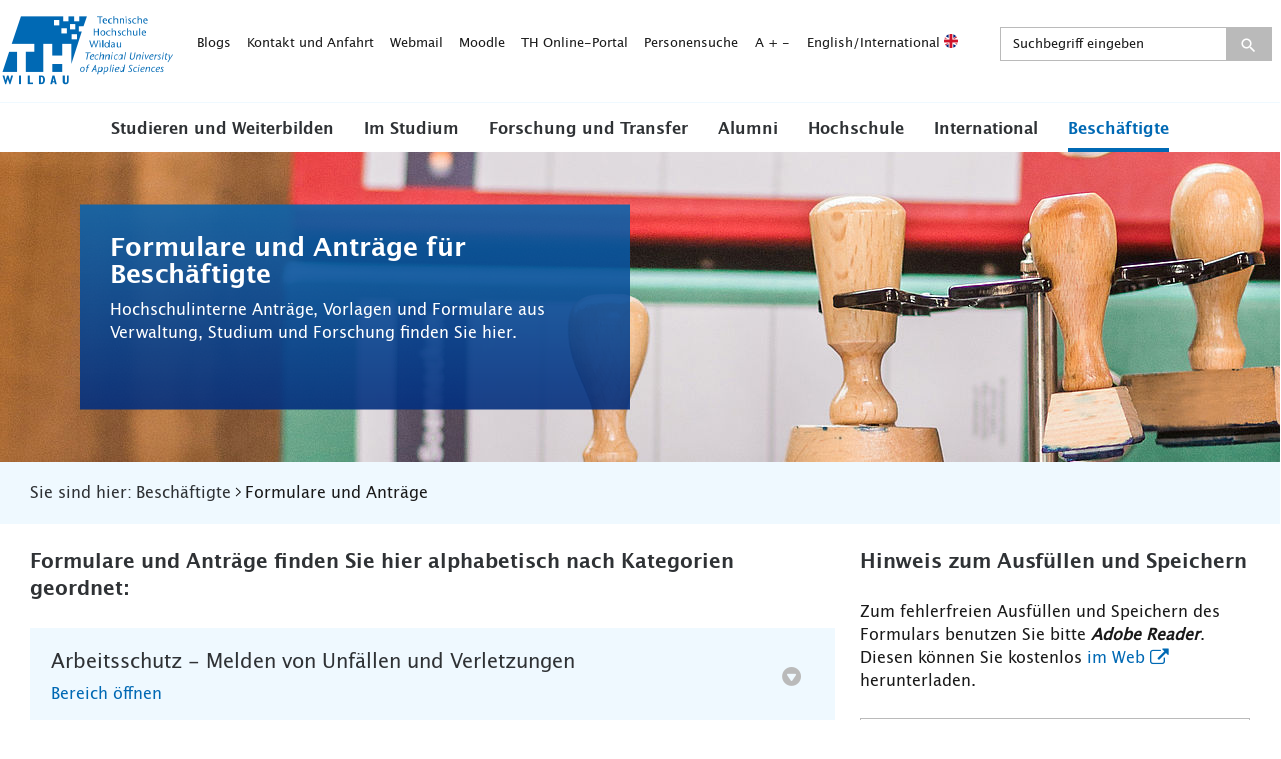

--- FILE ---
content_type: text/html; charset=utf-8
request_url: https://www.th-wildau.de/beschaeftigte/formulare-und-antraege/
body_size: 16226
content:
<!DOCTYPE html>
<html dir="ltr" lang="de">
<head>

<meta charset="utf-8">
<!-- 
	This website is powered by TYPO3 - inspiring people to share!
	TYPO3 is a free open source Content Management Framework initially created by Kasper Skaarhoj and licensed under GNU/GPL.
	TYPO3 is copyright 1998-2026 of Kasper Skaarhoj. Extensions are copyright of their respective owners.
	Information and contribution at https://typo3.org/
-->


<link rel="shortcut icon" href="/favicon.ico" type="image/vnd.microsoft.icon">

<meta name="generator" content="TYPO3 CMS" />
<meta name="description" content=" Formulare und Anträge für Beschäftigte" />
<meta name="viewport" content="width=device-width, initial-scale=1, maximum-scale=5" />
<meta name="keywords" content="Formulare und Anträge für Beschäftigte: Arbeitszeitnachweise, Beschaffungswesen, Dienstreisen, Forschung und Transfer, Fort- und Weiterbildung, Hochschulmarketing und Veranstaltungsmanagemen, Hochschulrechenzentrum, Kostenstellen und -arten, Lehre und Prüfungen, Personal - Einstellung, Weiterbeschäftigung, Werk-/ Honorarverträge, Raumbuchung und Stundenplan, Reparatur, Umsetzung, Aussonderung, Verschrottung" />
<meta name="twitter:card" content="summary" />

<link rel="stylesheet" type="text/css" href="/typo3conf/ext/blog/Resources/Public/Css/frontend.min.css?1637143958" media="all">
<link rel="stylesheet" type="text/css" href="/assets/styles/main.css?1732275010" media="all">
<link rel="stylesheet" type="text/css" href="/assets/styles/stoerer2.css?1769071843" media="all">



<!--[if lt IE 9]><script src="/assets/scripts/ie.js?1715127643"></script><![endif]-->
<script src="/typo3temp/assets/js/301d3defed.js?1715098144"></script>


<title>Formulare und Anträge - Formulare und Anträge für Beschäftigte</title><meta property="og:title" content="Formulare und Anträge">
	<meta property="og:description" content=" Formulare und Anträge für Beschäftigte">
	<meta property="og:image" content="https://www.th-wildau.de/">
	<meta name="twitter:card" content="summary_large_image">
	<meta name="twitter:site" content="">
	<meta name="twitter:title" content="Formulare und Anträge">
	<meta name="twitter:description" content=" Formulare und Anträge für Beschäftigte">
	<meta name="twitter:creator" content="">
	<meta name="twitter:image:src" content="https://www.th-wildau.de/">
	<meta name="twitter:domain" content="th-wildau.de">
	<meta name="format-detection" content="telephone=no">

	<link rel="icon" type="image/png" href="/favicon_16x16.png" sizes="16x16">
	<link rel="icon" type="image/png" href="/favicon.png" sizes="32x32">
	<link rel="icon" type="image/png" href="/nice-highres.png" sizes="192x192">
	<link rel="shortcut icon" href="/nice-highres.png" sizes="192x192">
	<link rel="apple-touch-icon" href="/apple-touch-icon.png" sizes="180x180">
	<meta name="msapplication-TileColor" content="#ffffff">
	<meta name="msapplication-TileImage" content="/mstile-144x144.png"><meta name="date" content="2025-02-24T13:33:53"><meta name="title" content="Formulare und Anträge "><meta http-equiv="X-UA-Compatible" content="IE=edge">
<link rel="canonical" href="https://www.th-wildau.de/beschaeftigte/formulare-und-antraege"/>
</head>
<body class="lang-de ">




<div class="page-wrapper" id="page-start">
    

<header class="header">
    <div class="c-o-meta">
        <button class="search-button-mobile desktop-hide close icon-thw-search" role="button" aria-controls="solr-search-form-menu" aria-expanded="false" aria-label="Suchfeld öffnen" title="Suchfeld öffnen" alt="Suchfeld öffnen"  tabindex="0"></button>
        <div class="c-m-brand">
            <a href="/" title="TH-Wildau">
                <span class="icon icon-thw-logo-landscape"  ></span>
                <span class="tr-sr-only">TH-Wildau</span>
            </a>
        </div>
        <button class="c-m-main-nav__menu-button icon-thw-menu" role="button" aria-controls="c-m-meta-nav-menu"  aria-expanded="false" aria-label='Navigationsmneü öffnen' title='Navigationsmneü öffnen'  alt='Navigationsmneü öffnen'  tabindex="0"></button>
        <nav class="c-m-meta-nav" id="c-m-meta-nav-menu" aria-label="Service-Menü">
            <ul>
                <li><a href="/hochschule/aktuelles/blogs" target="_self">Blogs</a></li><li><a href="/kontakt-anfahrt" target="_self">Kontakt und Anfahrt</a></li><li><a href="https://webmail.th-wildau.de" title="Webmail" target="_blank" rel="noreferrer">Webmail</a></li><li><a href="https://elearning.th-wildau.de/login/index.php" title="Lernplattform" target="_blank" rel="noreferrer">Moodle</a></li><li><a href="https://thonline.th-wildau.de" title="TH Online-Portal" target="_blank" rel="noreferrer">TH Online-Portal</a></li><li><a href="/mitarbeitersuche/suchformular" target="_self">Personensuche</a></li>
                <li><span tabindex="0" class="c-m-meta-nav__zoom-reset">A</span><span tabindex="0" class="c-m-meta-nav__zoom-in">+</span><span tabindex="0" class="c-m-meta-nav__zoom-out">-</span></li>
                <li><a title="English/International" href="https://en.th-wildau.de/">English/International <img class="flag" src="/assets/images/gfx/flag-en@2x.png" width="14" alt=""></a></li>
                <li class="solr-form" id="solr-search-form-menu">
                    <div class="form-group c-m-meta-nav__form form-inline">
                        
<div class="tx_solr container">
	<div class="row">
		<div class="col-md-12">
			
	
    <div class="tx-solr-search-form c-m-meta-nav__form c-m-meta-nav__form--full-width extended-search">
        <div class="form-group">
            <form method="get" id="tx-solr-search-form-pi-results" action="/suche" data-suggest="/suche?type=7384" data-suggest-header="Top Treffer" accept-charset="utf-8">
                <div class="input-group tx-solr-search-form--negative-margin">
                    

                    

                    
                    <input type="hidden" name="id" value="147" />

                    <input type="text" class="tx-solr-q js-solr-q tx-solr-suggest tx-solr-suggest-focus form-control searchinput form-control" name="tx_solr[q]" value="" placeholder="Suchbegriff eingeben" />
                    <span class="input-group-btn icon-thw-search">
                        <button class="btn btn-search tx-solr-submit"  aria-label="Suche absenden" type="submit">
                            <span class="icon-thw-search"></span>
                        </button>
                    </span>
                </div>
            </form>
        </div>

    </div>


		</div>
	</div>
</div>
                    </div>
                </li>
            </ul>
        </nav>
    </div>
    <nav class="c-m-main-nav" aria-label='Hauptmenü'>
        <ul class="c-m-main-nav__firstlevel">
            <li class="c-m-main-nav__collapse" role="button" aria-expanded="false" aria-label="Untermenü öffnen"><a href="/studieren-weiterbilden" target="_self" title="Studieren und Weiterbilden" class="has-sub">Studieren und Weiterbilden</a><div class="c-m-main-nav__submenu"><div class="c-m-main-nav__submenu-wrapper"><span class="mobile-hide"><a href="/studieren-weiterbilden" target="_self">Studieren und Weiterbilden</a></span><div class="c-m-main-nav__secondlevel-wrapper"><span role="button" aria-label="Zurück zum Hauptmenü" class="c-m-main-nav__back desktop-hide"><span class="icon-thw-arrow-left-2"><span class="path1"></span><span class="path2"></span><span class="path3"></span></span>Zurück</span><a href="/studieren-weiterbilden" target="_self" class="desktop-hide c-m-main-nav__mobile-link-helper">Studieren und Weiterbilden</a><ul class="c-m-main-nav__secondlevel"><li><a href="/studieren-weiterbilden/neuigkeiten-und-veranstaltungen" title="Neuigkeiten und Veranstaltungen" target="_self">Neuigkeiten und Veranstaltungen</a></li></ul><ul class="c-m-main-nav__secondlevel"><li><a href="/studieren-und-weiterbilden-1/studienorientierung" title="Studienorientierung" target="_self">Studienorientierung</a></li></ul><ul class="c-m-main-nav__secondlevel"><li><a href="/studieren-weiterbilden/studienvorbereitung" title="Studienvorbereitung" target="_self">Studienvorbereitung</a></li></ul><ul class="c-m-main-nav__secondlevel"><li><a href="/studieren-und-weiterbilden-1/studiengaenge" title="Studiengänge A–Z" target="_self">Studiengänge A–Z</a></li></ul></div><div class="c-m-main-nav__secondlevel-wrapper"><ul class="c-m-main-nav__secondlevel"><li><a href="/studieren-weiterbilden/allgemeine-studienberatung" title="Allgemeine Studienberatung" target="_self" class="has-sub">Allgemeine Studienberatung</a><ul class="c-m-main-nav__thirdlevel"><li class="desktop-hide"><span class="c-m-main-nav__back desktop-hide"><span class="icon-thw-arrow-left-2"><span class="path1"></span><span class="path2"></span><span class="path3"></span></span>Zurück</span><a href="/studieren-weiterbilden/allgemeine-studienberatung" target="_self" class="desktop-hide c-m-main-nav__mobile-link-helper">Allgemeine Studienberatung</a></li><li><a href="/studieren-weiterbilden/allgemeine-studienberatung/infopoint" title="Infopoint Studienberatung" target="_self">Infopoint Studienberatung</a></li></ul></li></ul><ul class="c-m-main-nav__secondlevel"><li><a href="/studieren-und-weiterbilden-1/bewerbung" title="Bewerbung" target="_self" class="has-sub">Bewerbung</a><ul class="c-m-main-nav__thirdlevel"><li class="desktop-hide"><span class="c-m-main-nav__back desktop-hide"><span class="icon-thw-arrow-left-2"><span class="path1"></span><span class="path2"></span><span class="path3"></span></span>Zurück</span><a href="/studieren-und-weiterbilden-1/bewerbung" target="_self" class="desktop-hide c-m-main-nav__mobile-link-helper">Bewerbung</a></li><li><a href="/studieren-und-weiterbilden-1/bewerbung/bewerbungsunterlagen" title="Bewerbungsunterlagen" target="_self">Bewerbungsunterlagen</a></li></ul></li></ul><ul class="c-m-main-nav__secondlevel"><li><a href="/studieren-und-weiterbilden-1/weiterbildungsangebote" title="Weiterbildungsangebote" target="_self">Weiterbildungsangebote</a></li></ul></div><div class="c-m-main-nav__secondlevel-wrapper"><ul class="c-m-main-nav__secondlevel"><li><a href="/studieren-weiterbilden/angebote-fuer-schulen" title="Angebote für Schulen" target="_self">Angebote für Schulen</a></li></ul><ul class="c-m-main-nav__secondlevel"><li><a href="/studieren-und-weiterbilden-1/die-hochschule-kennenlernen" title="Die Hochschule kennenlernen" target="_self">Die Hochschule kennenlernen</a></li></ul></div><div class="c-m-main-nav__secondlevel-wrapper"></div></div></div></li><li class="c-m-main-nav__collapse" role="button" aria-expanded="false" aria-label="Untermenü öffnen"><a href="/im-studium" target="_self" title="Im Studium" class="has-sub">Im Studium</a><div class="c-m-main-nav__submenu"><div class="c-m-main-nav__submenu-wrapper"><span class="mobile-hide"><a href="/im-studium" target="_self">Im Studium</a></span><div class="c-m-main-nav__secondlevel-wrapper"><span role="button" aria-label="Zurück zum Hauptmenü" class="c-m-main-nav__back desktop-hide"><span class="icon-thw-arrow-left-2"><span class="path1"></span><span class="path2"></span><span class="path3"></span></span>Zurück</span><a href="/im-studium" target="_self" class="desktop-hide c-m-main-nav__mobile-link-helper">Im Studium</a><ul class="c-m-main-nav__secondlevel"><li><a href="/im-studium/neuigkeiten-und-veranstaltungen" title="Neuigkeiten und Veranstaltungen" target="_self">Neuigkeiten und Veranstaltungen</a></li></ul><ul class="c-m-main-nav__secondlevel"><li><a href="/im-studium/studiengaenge-und-fachbereiche" title="Studiengänge und Fachbereiche" target="_self">Studiengänge und Fachbereiche</a></li></ul><ul class="c-m-main-nav__secondlevel"><li><a href="/studieren-weiterbilden/allgemeine-studienberatung" target="_self">Allgemeine Studienberatung</a><ul class="c-m-main-nav__thirdlevel"><li class="desktop-hide"><span class="c-m-main-nav__back desktop-hide"><span class="icon-thw-arrow-left-2"><span class="path1"></span><span class="path2"></span><span class="path3"></span></span>Zurück</span><a href="/studieren-weiterbilden/allgemeine-studienberatung" target="_self" class="desktop-hide c-m-main-nav__mobile-link-helper">Allgemeine Studienberatung</a></li><li><a href="/studieren-weiterbilden/allgemeine-studienberatung/infopoint" target="_self">Infopoint Studienberatung</a></li></ul></li></ul></div><div class="c-m-main-nav__secondlevel-wrapper"><ul class="c-m-main-nav__secondlevel"><li><a href="/im-studium/studienorganisation-a-z" title="Studienorganisation A–Z" target="_self">Studienorganisation A–Z</a></li></ul><ul class="c-m-main-nav__secondlevel"><li><a href="/im-studium/stundenplan-und-pruefungsplan" title="Stundenplan und Prüfungsplan" target="_self">Stundenplan und Prüfungsplan</a></li></ul><ul class="c-m-main-nav__secondlevel"><li><a href="/im-studium/studienbegleitung" title="Studienbegleitung" target="_self">Studienbegleitung</a></li></ul></div><div class="c-m-main-nav__secondlevel-wrapper"><ul class="c-m-main-nav__secondlevel"><li><a href="/im-studium/international-studieren" title="International studieren" target="_self">International studieren</a></li></ul><ul class="c-m-main-nav__secondlevel"><li><a href="/im-studium/campusleben" title="Campusleben" target="_self">Campusleben</a></li></ul><ul class="c-m-main-nav__secondlevel"><li><a href="/im-studium/beruf-und-karriere" title="Beruf und Karriere" target="_self">Beruf und Karriere</a></li></ul></div></div></div></li><li class="c-m-main-nav__collapse" role="button" aria-expanded="false" aria-label="Untermenü öffnen"><a href="/forschung-transfer" target="_self" title="Forschung und Transfer" class="has-sub">Forschung und Transfer</a><div class="c-m-main-nav__submenu"><div class="c-m-main-nav__submenu-wrapper"><span class="mobile-hide"><a href="/forschung-transfer" target="_self">Forschung und Transfer</a></span><div class="c-m-main-nav__secondlevel-wrapper"><span role="button" aria-label="Zurück zum Hauptmenü" class="c-m-main-nav__back desktop-hide"><span class="icon-thw-arrow-left-2"><span class="path1"></span><span class="path2"></span><span class="path3"></span></span>Zurück</span><a href="/forschung-transfer" target="_self" class="desktop-hide c-m-main-nav__mobile-link-helper">Forschung und Transfer</a><ul class="c-m-main-nav__secondlevel"><li><a href="/forschung-transfer" target="_self">Forschung</a><ul class="c-m-main-nav__thirdlevel"><li class="desktop-hide"><span class="c-m-main-nav__back desktop-hide"><span class="icon-thw-arrow-left-2"><span class="path1"></span><span class="path2"></span><span class="path3"></span></span>Zurück</span><a href="/forschung-transfer" target="_self" class="desktop-hide c-m-main-nav__mobile-link-helper">Forschung und Transfer</a></li><li><a href="/forschung-transfer/forschung/forschungsfelder-schwerpunkte" title="Forschungsfelder /-schwerpunkte" target="_self">Forschungsfelder /-schwerpunkte</a></li><li><a href="/forschung-transfer/forschung/forschungsprofessuren" title="Forschungsprofessuren" target="_self">Forschungsprofessuren</a></li><li><a href="/forschung-und-transfer/forschung/transferprofessuren" title="Transferprofessuren" target="_self">Transferprofessuren</a></li><li><a href="/forschung-und-transfer/forschung/forschungs-und-transferpreis" title="Forschungs- und Transferpreis" target="_self">Forschungs- und Transferpreis</a></li><li><a href="/forschung-und-transfer/forschung/forschungskolloquium" title="Forschungskolloquium" target="_self">Forschungskolloquium</a></li><li><a href="/forschung-transfer/wissens-und-technologietransfer/transferaktivitaeten-projekte-und-angebote/promovieren-an-der-th-wildau" target="_self">Promotion/ Wissenschaftlicher Nachwuchs</a></li><li><a href="/forschung-transfer/forschung/infrastruktur-und-raeume" title="Infrastruktur und Räume" target="_self">Infrastruktur und Räume</a></li></ul></li></ul></div><div class="c-m-main-nav__secondlevel-wrapper"><ul class="c-m-main-nav__secondlevel"><li><a href="/forschung-transfer" target="_self">Beratung und Förderung</a><ul class="c-m-main-nav__thirdlevel"><li class="desktop-hide"><span class="c-m-main-nav__back desktop-hide"><span class="icon-thw-arrow-left-2"><span class="path1"></span><span class="path2"></span><span class="path3"></span></span>Zurück</span><a href="/forschung-transfer" target="_self" class="desktop-hide c-m-main-nav__mobile-link-helper">Forschung und Transfer</a></li><li><a href="/forschung-transfer/beratung-und-foerderung/zentrum-fuer-forschung-und-transfer" title="Zentrum für Forschung und Transfer" target="_self">Ihre Ansprechpersonen</a></li><li><a href="/forschung-transfer/beratung-und-foerderung/foerderprogramme-und-antragstellung" title="Förderprogramme und Antragstellung" target="_self">Förderprogramme und Antragstellung</a></li><li><a href="/forschung-und-transfer/beratung-und-foerderung/forschungsdatenmanagement" title="Forschungsdatenmanagement" target="_self">Forschungsdatenmanagement</a></li><li><a href="/forschung-transfer/beratung-und-foerderung/erfindungen-und-schutzrechte" title="Erfindungen und Schutzrechte" target="_self">Erfindungen und Schutzrechte</a></li><li><a href="/forschung-und-transfer/beratung-und-foerderung/gunna" title="GUNNA" target="_self">Entrepreneurship und Gründung</a></li><li><a href="/im-studium/beruf-und-karriere/career-service" target="_self">Fachkräfte/ Career Service</a></li></ul></li></ul></div><div class="c-m-main-nav__secondlevel-wrapper"><ul class="c-m-main-nav__secondlevel"><li><a href="/forschung-transfer" target="_self">Wissens- und Technologietransfer</a><ul class="c-m-main-nav__thirdlevel"><li class="desktop-hide"><span class="c-m-main-nav__back desktop-hide"><span class="icon-thw-arrow-left-2"><span class="path1"></span><span class="path2"></span><span class="path3"></span></span>Zurück</span><a href="/forschung-transfer" target="_self" class="desktop-hide c-m-main-nav__mobile-link-helper">Forschung und Transfer</a></li><li><a href="/forschung-transfer/wissens-und-technologietransfer/veranstaltungen-und-termine" title="Veranstaltungen und Termine" target="_self">Veranstaltungen und Termine</a></li><li><a href="/forschung-transfer/wissens-und-technologietransfer/transferaktivitaeten-projekte-und-angebote" title="Transferaktivitäten, Projekte und Angebote" target="_self">Transferaktivitäten, Projekte und Angebote</a></li><li><a href="/forschung-transfer/wissens-und-technologietransfer/transferaktivitaeten-projekte-und-angebote/praesenzstellen" target="_self">Präsenzstellen</a></li><li><a href="/forschung-transfer/wissens-und-technologietransfer/transferaktivitaeten-projekte-und-angebote/sciencebox" target="_self">ScienceBox</a></li><li><a href="/forschung-transfer/wissens-und-technologietransfer/netzwerk-und-partnerschaften" title="Netzwerk und Partnerschaften" target="_self">Netzwerk und Partnerschaften</a></li><li><a href="/forschung-transfer/wissens-und-technologietransfer/publikationen-und-projektdatenbank" title="Publikationen und Projektdatenbank" target="_self">Publikationen und Projektdatenbank</a></li></ul></li></ul></div></div></div></li><li class="c-m-main-nav__collapse" role="button" aria-expanded="false" aria-label="Untermenü öffnen"><a href="/alumni" target="_self" title="Alumni" class="has-sub">Alumni</a><div class="c-m-main-nav__submenu"><div class="c-m-main-nav__submenu-wrapper"><span class="mobile-hide"><a href="/alumni" target="_self">Alumni</a></span><div class="c-m-main-nav__secondlevel-wrapper"><span role="button" aria-label="Zurück zum Hauptmenü" class="c-m-main-nav__back desktop-hide"><span class="icon-thw-arrow-left-2"><span class="path1"></span><span class="path2"></span><span class="path3"></span></span>Zurück</span><a href="/alumni" target="_self" class="desktop-hide c-m-main-nav__mobile-link-helper">Alumni</a><ul class="c-m-main-nav__secondlevel"><li><a href="/alumni/beteiligungsformate" title="Beteiligungsformate" target="_self">Beteiligungsformate</a></li></ul><ul class="c-m-main-nav__secondlevel"><li><a href="/alumni/neuigkeiten-und-veranstaltungen" title="Neuigkeiten und Veranstaltungen" target="_self">Neuigkeiten und Veranstaltungen</a></li></ul></div><div class="c-m-main-nav__secondlevel-wrapper"><ul class="c-m-main-nav__secondlevel"><li><a href="/alumni/stellenportal" title="Stellenportal" target="_self">Stellenportal</a></li></ul></div><div class="c-m-main-nav__secondlevel-wrapper"><ul class="c-m-main-nav__secondlevel"><li><a href="/alumni/weiterbildung-und-angebote" title="Weiterbildung und Angebote" target="_self">Weiterbildung und Angebote</a></li></ul></div></div></div></li><li class="c-m-main-nav__collapse" role="button" aria-expanded="false" aria-label="Untermenü öffnen"><a href="/hochschule" target="_self" title="Hochschule" class="has-sub">Hochschule</a><div class="c-m-main-nav__submenu"><div class="c-m-main-nav__submenu-wrapper"><span class="mobile-hide"><a href="/hochschule" target="_self">Hochschule</a></span><div class="c-m-main-nav__secondlevel-wrapper"><span role="button" aria-label="Zurück zum Hauptmenü" class="c-m-main-nav__back desktop-hide"><span class="icon-thw-arrow-left-2"><span class="path1"></span><span class="path2"></span><span class="path3"></span></span>Zurück</span><a href="/hochschule" target="_self" class="desktop-hide c-m-main-nav__mobile-link-helper">Hochschule</a><ul class="c-m-main-nav__secondlevel"><li><a href="/hochschule/aktuelles" title="Aktuelles" target="_self" class="has-sub">Aktuelles</a><ul class="c-m-main-nav__thirdlevel"><li class="desktop-hide"><span class="c-m-main-nav__back desktop-hide"><span class="icon-thw-arrow-left-2"><span class="path1"></span><span class="path2"></span><span class="path3"></span></span>Zurück</span><a href="/hochschule/aktuelles" target="_self" class="desktop-hide c-m-main-nav__mobile-link-helper">Aktuelles</a></li><li><a href="/hochschule/aktuelles/studien-und-pruefungsordnungen-fb-inw" title="Studien- und Prüfungsordnungen FB INW" target="_self">Studien- und Prüfungsordnungen FB INW</a></li><li><a href="/hochschule/aktuelles/studien-und-pruefungsordnungen-fb-wir" title="Studien- und Prüfungsordnungen FB WIR" target="_self">Studien- und Prüfungsordnungen FB WIR</a></li><li><a href="/hochschule/aktuelles/allgemeine-ordnungen" title="Allgemeine Ordnungen" target="_self">Allgemeine Ordnungen</a></li><li><a href="/hochschule/aktuelles/veranstaltungen" title="Veranstaltungen" target="_self">Veranstaltungen</a></li><li><a href="/hochschule/aktuelles/neuigkeiten" title="Neuigkeiten" target="_self">Neuigkeiten</a></li><li><a href="/hochschule/aktuelles/publikationen" title="Publikationen" target="_self">Publikationen</a></li><li><a href="/hochschule/aktuelles/amtliche-mitteilungen" title="Amtliche Mitteilungen" target="_self">Amtliche Mitteilungen</a></li><li><a href="/hochschule/zentrale-einrichtungen/hochschulkommunikation/presse" target="_self">Presse</a></li><li><a href="/hochschule/aktuelles/blogs" title="Blogs" target="_self">Blogs</a></li><li><a href="/hochschule/aktuelles/solidaritywithukraine" title="#solidaritywithukraine" target="_self">#solidaritywithukraine</a></li><li><a href="/hochschule/aktuelles/weihnachtsgruss-2025-studierende-beschaeftigte" title="Weihnachtsgruss 2025 Studierende &amp; Beschäftigte" target="_self">Weihnachtsgruss 2025 Studierende &amp; Beschäftigte</a></li><li><a href="/hochschule/aktuelles/weihnachtsgruss-2025-extern" title="Weihnachtsgruss 2025 extern" target="_self">Weihnachtsgruss 2025 extern</a></li></ul></li></ul></div><div class="c-m-main-nav__secondlevel-wrapper"><ul class="c-m-main-nav__secondlevel"><li><a href="/hochschule/organisation" title="Organisation und Struktur" target="_self" class="has-sub">Organisation und Struktur</a><ul class="c-m-main-nav__thirdlevel"><li class="desktop-hide"><span class="c-m-main-nav__back desktop-hide"><span class="icon-thw-arrow-left-2"><span class="path1"></span><span class="path2"></span><span class="path3"></span></span>Zurück</span><a href="/hochschule/organisation" target="_self" class="desktop-hide c-m-main-nav__mobile-link-helper">Organisation und Struktur</a></li><li><a href="/hochschule/organisation/praesidium-1" title="Präsidium" target="_self">Präsidium</a></li><li><a href="/hochschule/hochschulverwaltung" title="Hochschulverwaltung" target="_self">Hochschulverwaltung</a></li><li><a href="/hochschule/zentrale-einrichtungen" title="Zentrale Einrichtungen" target="_self">Zentrale Einrichtungen</a></li><li><a href="/hochschule/fachbereiche" target="_self">Fachbereiche</a></li><li><a href="/hochschule/einrichtungen-weiterbildung" title="Einrichtungen Weiterbildung" target="_self">Einrichtungen Weiterbildung</a></li><li><a href="/hochschule/akademische-selbstverwaltung" title="Akademische Selbstverwaltung" target="_self">Akademische Selbstverwaltung</a></li><li><a href="/hochschule/beauftragte" title="Beauftragte" target="_self">Beauftragte</a></li><li><a href="/hochschule/gremien-interessenvertretungen-kommissionenags-vereine" title="Gremien, Interessenvertretungen, Kommissionen/AGs, Vereine" target="_self">Gremien, Interessenvertretungen, Kommissionen/AGs, Vereine</a></li><li><a href="/hochschule/weitere-einrichtungen" title="Weitere Einrichtungen" target="_self">Weitere Einrichtungen</a></li></ul></li></ul></div><div class="c-m-main-nav__secondlevel-wrapper"><ul class="c-m-main-nav__secondlevel"><li><a href="/hochschule/ueber-uns" title="Über uns" target="_self" class="has-sub">Über uns</a><ul class="c-m-main-nav__thirdlevel"><li class="desktop-hide"><span class="c-m-main-nav__back desktop-hide"><span class="icon-thw-arrow-left-2"><span class="path1"></span><span class="path2"></span><span class="path3"></span></span>Zurück</span><a href="/hochschule/ueber-uns" target="_self" class="desktop-hide c-m-main-nav__mobile-link-helper">Über uns</a></li><li><a href="/hochschule/ueber-uns/profil" title="Profil" target="_self">Profil</a></li><li><a href="/hochschule/ueber-uns/leitbilder-der-th-wildau" title="Leitbilder der TH Wildau" target="_self">Leitbilder der TH Wildau</a></li><li><a href="/hochschule/ueber-uns/campus" title="Campus" target="_self">Campus</a></li><li><a href="/hochschule/ueber-uns/geschichte" title="Geschichte" target="_self">Geschichte</a></li><li><a href="/hochschule/ueber-uns/nachhaltigkeit" title="Nachhaltigkeit" target="_self">Nachhaltigkeit</a></li><li><a href="/hochschule/ueber-uns/diversity" title="Diversity" target="_self">Diversity</a></li><li><a href="/hochschule/ueber-uns/regionale-vernetzung" title="Regionale Vernetzung" target="_self">Regionale Vernetzung</a></li><li><a href="/hochschule/ueber-uns/strategieprozess-2030" title="Strategieprozess 2030" target="_self">Strategieprozess 2030</a></li><li><a href="/hochschule/ueber-uns/stadt-wildau" title="Stadt Wildau" target="_self">Stadt Wildau</a></li></ul></li></ul><ul class="c-m-main-nav__secondlevel"><li><a href="/hochschule/jobs-und-karriere" title="Jobs und Karriere" target="_self">Jobs und Karriere</a></li></ul></div></div></div></li><li class="c-m-main-nav__collapse" role="button" aria-expanded="false" aria-label="Untermenü öffnen"><a href="/international" target="_self" title="International" class="has-sub">International</a><div class="c-m-main-nav__submenu"><div class="c-m-main-nav__submenu-wrapper"><span class="mobile-hide"><a href="/international" target="_self">International</a></span><div class="c-m-main-nav__secondlevel-wrapper"><span role="button" aria-label="Zurück zum Hauptmenü" class="c-m-main-nav__back desktop-hide"><span class="icon-thw-arrow-left-2"><span class="path1"></span><span class="path2"></span><span class="path3"></span></span>Zurück</span><a href="/international" target="_self" class="desktop-hide c-m-main-nav__mobile-link-helper">International</a><ul class="c-m-main-nav__secondlevel"><li><a href="/hochschule/zentrale-einrichtungen/zentrum-fuer-internationale-angelegenheiten/international-office" target="_self">International Office</a></li></ul></div><div class="c-m-main-nav__secondlevel-wrapper"><ul class="c-m-main-nav__secondlevel"><li><a href="/hochschule/zentrale-einrichtungen/zentrum-fuer-internationale-angelegenheiten/sprachenzentrum" target="_self">Sprachenzentrum</a></li></ul></div><div class="c-m-main-nav__secondlevel-wrapper"><ul class="c-m-main-nav__secondlevel"><li><a href="/hochschule/zentrale-einrichtungen/zentrum-fuer-internationale-angelegenheiten/studienvorbereitungskurse-international" target="_self">Vorbereitungskurse für internationale Studierende</a></li></ul></div><div class="c-m-main-nav__secondlevel-wrapper"><ul class="c-m-main-nav__secondlevel"><li><a href="/hochschule/zentrale-einrichtungen/zentrum-fuer-internationale-angelegenheiten/international-office/newsletter" target="_self">International Newsletter</a></li></ul></div></div></div></li><li class="active c-m-main-nav__collapse" role="button" aria-expanded="false" aria-label="Untermenü öffnen" /><a href="/beschaeftigte" target="_self" title="Beschäftigte" class="has-sub active">Beschäftigte</a><div class="c-m-main-nav__submenu"><div class="c-m-main-nav__submenu-wrapper"><span class="mobile-hide"><a href="/beschaeftigte" target="_self">Beschäftigte</a></span><div class="c-m-main-nav__secondlevel-wrapper"><span role="button" aria-label="Zurück zum Hauptmenü" class="c-m-main-nav__back desktop-hide"><span class="icon-thw-arrow-left-2"><span class="path1"></span><span class="path2"></span><span class="path3"></span></span>Zurück</span><a href="/beschaeftigte" target="_self" class="desktop-hide c-m-main-nav__mobile-link-helper">Beschäftigte</a><ul class="c-m-main-nav__secondlevel"><li><a href="/beschaeftigte/neuigkeiten-und-veranstaltungen" title="Neuigkeiten und Veranstaltungen" target="_self">Neuigkeiten und Veranstaltungen</a></li></ul><ul class="c-m-main-nav__secondlevel"><li><a href="/beschaeftigte/arbeiten-an-der-th-wildau" title="Neu hier?" target="_self">Neu hier?</a></li></ul><ul class="c-m-main-nav__secondlevel"><li><a href="/beschaeftigte/arbeitsorganisation-a-z" title="Arbeitsorganisation A–Z" target="_self">Arbeitsorganisation A–Z</a></li></ul></div><div class="c-m-main-nav__secondlevel-wrapper"><ul class="c-m-main-nav__secondlevel"><li><a href="/beschaeftigte/formulare-und-antraege" title="Formulare und Anträge" target="_self">Formulare und Anträge</a></li></ul><ul class="c-m-main-nav__secondlevel"><li><a href="/beschaeftigte/angebote-fuer-beschaeftigte" title="Angebote für Beschäftigte" target="_self">Angebote für Beschäftigte</a></li></ul></div><div class="c-m-main-nav__secondlevel-wrapper"><ul class="c-m-main-nav__secondlevel"><li><a href="/im-studium/stundenplan-und-pruefungsplan" target="_self">Stundenplan und Prüfungsplan</a></li></ul><ul class="c-m-main-nav__secondlevel"><li><a href="/beschaeftigte/ehemalige-professor-innen" title="Ehemalige Professor*innen" target="_self">Ehemalige Professor*innen</a></li></ul></div></div></div></li>
        </ul>
        <nav class="c-m-meta-nav-mobile desktop-hide">
            <ul>
                <li><a href="/hochschule/aktuelles/blogs" target="_self">Blogs</a></li><li><a href="/kontakt-anfahrt" target="_self">Kontakt und Anfahrt</a></li><li><a href="https://webmail.th-wildau.de" title="Webmail" target="_blank" rel="noreferrer">Webmail</a></li><li><a href="https://elearning.th-wildau.de/login/index.php" title="Lernplattform" target="_blank" rel="noreferrer">Moodle</a></li><li><a href="https://thonline.th-wildau.de" title="TH Online-Portal" target="_blank" rel="noreferrer">TH Online-Portal</a></li><li><a href="/mitarbeitersuche/suchformular" target="_self">Personensuche</a></li>
                <li><a title="English" href="https://en.th-wildau.de/">English <img class="flag" src="/assets/images/gfx/flag-en@2x.png" width="14" alt=""></a></li>
            </ul>
        </nav>
    </nav>
</header>

<span class="main-nav-active-page desktop-hide">
     
            Formulare und Anträge für Beschäftigte
        
</span>



    <!--TYPO3SEARCH_begin-->
    
    <main class="full main">
        


        <div class="container-wrapper o-background-brand-1 no-padding no-margin-top">
            <div class="c-o-stage c-o-slider aria-roledescription='carousel' ">
                
                        
                            

<div class="c-m-full-width-image-text  c-m-full-width-image-text--fixed-width c-m-full-width-image-text c-m-full-width-image-text--content-position-left">
    
        <figure>
            <picture>
                <source srcset="/files/_processed_/9/0/csm_verwaltung-wildau-2016-031_buehne_0b86e57275.jpg, /files/_processed_/9/0/csm_verwaltung-wildau-2016-031_buehne_b9bcfee1e5.jpg 2x" media="(max-width: 768px)">
                <img src="/files/_processed_/9/0/csm_verwaltung-wildau-2016-031_buehne_094d92fe55.jpg"
                     srcset="/files/_processed_/9/0/csm_verwaltung-wildau-2016-031_buehne_accda1a00f.jpg 2x"
                     alt="Stempel und Akten"
                     title="&copy; Matthias Friel" />
            </picture>
        </figure>
    
    <div class="c-m-full-width-image-text__inner" title="&copy; Matthias Friel " >
        <div class="c-m-full-width-image-text__content">
            
            <h1>
                
                        Formulare und Anträge für Beschäftigte
                    
            </h1>
            
                <p class="c-m-full-width-image-text__text">Hochschulinterne Anträge, Vorlagen und Formulare aus Verwaltung, Studium und Forschung finden Sie hier.</p>
            
            
        </div>
    </div>
</div>



                        
                    
            </div>
        </div>
    



        
            

<section class="container-wrapper no-margin-top o-background-neutral-1 hide-mobile hide-print">
    <div class="wrap">
        <div class="wrap-inner">
            <div class="grid-s-12">
                <ol class="c-m-breadcrumb" itemscope itemtype="http://schema.org/BreadcrumbList">
                    <li itemprop="itemListElement" itemscope itemtype="http://schema.org/ListItem">
                        <span itemprop="name">Sie sind hier:</span>
                    </li>
                    <li itemprop="itemListElement" itemscope itemtype="http://schema.org/ListItem"><a href="/beschaeftigte" target="_self" title="Beschäftigte" itemprop="item"><span itemprop="name">Beschäftigte</span></a><meta itemprop="position" content="1" /></li><li class="c-m-breadcrumb__seperator"><span class="icon-thw-arrow-right"></span></li><li itemprop="itemListElement" itemscope itemtype="http://schema.org/ListItem"><span class="c-m-breadcrumb--active" itemprop="name">Formulare und Anträge</span><meta itemprop="position" content="2" /></li>
                </ol>
            </div>
        </div>
    </div>
</section>



        
        
                <div class="container-wrapper">
                    <div class="wrap">
                        <div class="wrap-inner">
                            <div class="grid-s-12 grid-m-8">
                                
                                
                                



    
            
                    

    
    


                
        





		<div class="wrap-inner">
			<div class="grid-s-12">		
				<h2> Formulare und Anträge finden Sie hier alphabetisch nach Kategorien geordnet: </h2>		
			</div>
		</div>

<div class="wrap-inner">
	<div class="grid-s-12">
		<div class="c-m-accordion">
			
				<h2 class="c-m-accordion__headline">Arbeitsschutz - Melden von Unfällen und Verletzungen<sub>Bereich öffnen</sub><sub>Bereich schließen</sub></h2>
				<div class="c-m-accordion__content">
					
						<ul> 	<li><a href="/files/2_Dokumente/Formulare-Antraege/Beschaeftigte/Verwaltung/Bagatellverletzungen.pdf" target="_blank">Bagatellverletzungen melden</a>&nbsp;- 1. Hilfe Dokumentation</li> 	<li><a href="/files/2_Dokumente/Formulare-Antraege/Beschaeftigte/Verwaltung/Gefaehrdungsbeurteilung_Mutterschutz.pdf">Gefährdungsbeurteilung&nbsp;nach Mutterschutzgesetz&nbsp;</a></li> 	<li><a href="https://zbb.brandenburg.de/sixcms/media.php/9/303-01.pdf" target="_blank" class="--external-link" rel="noreferrer">Unfallanzeige für Beamte</a></li> 	<li><a href="/files/2_Dokumente/Formulare-Antraege/Beschaeftigte/Verwaltung/Unfallanzeige_Beschaeftigte.pdf" target="_blank">Unfallanzeige für Beschaeftigte</a></li> </ul>
					
					
										
					
					
				</div>
			
				<h2 class="c-m-accordion__headline">Akkreditierung von Studiengängen<sub>Bereich öffnen</sub><sub>Bereich schließen</sub></h2>
				<div class="c-m-accordion__content">
					
						<p>Die aktuellen Unterlagen für die Akkreditierung erhalten Sie vom Akkreditierungsbeauftragten. <a href="/hochschule/zentrale-einrichtungen/zentrum-fuer-qualitaetsmanagement/akkreditierung" target="_self">Webseite zur Akkreditierung</a></p><ul> 	<li><a href="https://logbuch.th-wildau.de/" target="_blank" class="--external-link" rel="noreferrer">e-Logbuch (nur mit Zugangsberechtigung)</a></li> </ul>
					
					
										
					
					
				</div>
			
				<h2 class="c-m-accordion__headline">Arbeitszeitnachweise und Zeiterfassung IntraKey<sub>Bereich öffnen</sub><sub>Bereich schließen</sub></h2>
				<div class="c-m-accordion__content">
					
						<ul> 	<li><a href="https://security.th-wildau.de:8080/#/workflow/login" target="_blank" class="--external-link" rel="noreferrer">Zeiterfassung IntraKey</a></li> 	<li><a href="/files/Personal/Arbeitszeitnachweise_2025_mitBS.xlsx">Arbeitszeitnachweis 2025</a></li> 	<li><a href="/files/Personal/Arbeitszeitnachweise_2026_ohneBS.xlsx">Arbeitszeitnachweis 2026</a></li> </ul>
					
					
										
					
					
				</div>
			
				<h2 class="c-m-accordion__headline">Beschaffungswesen<sub>Bereich öffnen</sub><sub>Bereich schließen</sub></h2>
				<div class="c-m-accordion__content">
					
						<p><strong>Die Beschaffungsanträge, inkl. Kleinauftrag und für Bewirtungs- und Repräsentationskosten stehen Ihnen online im DMS zur Verfügung.</strong></p>
<p>Die Anmeldung im DMS erfolgt über einen Internetbrowser und kann auch außerhalb der Hochschule per VPN-Client erfolgen: <a href="https://dms.th-wildau.de" title="DMS -Webseite der TH Wildau" target="_blank" rel="noreferrer">https://dms.th-wildau.de</a>. Im DMS finden Sie unter der Kachel "Prozesse" den Reiter Beschaffungsantrag.</p>
<p><strong>Beschaffung per Formular nur noch für die u.g. Formulare</strong></p>
<p>Die Anträge bitte im Postfach der Beschaffung - Haus 13, Schließfach 11 einreichen. Der Antrag kann nur bearbeitet werden, wenn er unterschrieben ist, digital oder analog.&nbsp;Hilfestellung für die Anträge finden Sie auf den&nbsp;<a href="/hochschule/hochschulverwaltung/haushalt/beschaffung" target="_self">Seiten des SG Haushalt</a><strong>&nbsp;</strong>(Link zur Webseite).</p><ul> 	<li><a href="/files/2_Dokumente/Formulare-Antraege/Beschaeftigte/Passwortgeschuetzt/Bueromaterialbestellung.pdf">Abrufschein für Büroverbrauchsmaterial</a></li> 	<li><a href="/files/2_Dokumente/Formulare-Antraege/Beschaeftigte/Passwortgeschuetzt/Druck_und_Kopierkontigent_aufladen.pdf" target="_blank">Druck- und Kopierkontingent aufladen</a></li> 	<li><a href="/files/2_Dokumente/Formulare-Antraege/Beschaeftigte/Passwortgeschuetzt/Bewirtungsleistungen_Antrag_auf_Rueckerstattung.pdf" target="_blank">Rückerstattung von Auslagen für Bewirtungs- und Repräsentationskosten</a></li> 	<li><a href="/files/2_Dokumente/Formulare-Antraege/Beschaeftigte/Verwaltung/Kopierauftrag_01.pdf">Kopierauftrag</a></li> 	<li><a href="/hochschule/zentrale-einrichtungen/hochschulkommunikation/marketing-und-designvorlagen/visitenkarten-und-briefbogenvorlage" target="_self">Visitenkarten und Geschäftspapiere</a> (Link zum Hochschulmarketing)</li> </ul>
					
					
										
					
					
				</div>
			
				<h2 class="c-m-accordion__headline">Dienstreisen<sub>Bereich öffnen</sub><sub>Bereich schließen</sub></h2>
				<div class="c-m-accordion__content">
					
						<p>Für die Verwaltung von Dienstreisen (Beantragung, Abrechnung) sowie Dauerdienstreisen ist ab dem 14.11.2022 das elektronisch zur Verfügung stehende System unter folgendem Link <a href="https://dms.th-wildau.de/" target="_blank" class="--external-link" rel="noreferrer">DMS Website</a> zu verwenden: Anmeldung mit Ihrem Hochschulaccount (ad\username &amp; Passwort ODER username &amp; Passwort).</p>
<p>Für Personen mit einer Sehbehinderung bzw. -beeinträchtigung sind Unterstützungsmöglichkeiten unter diesem <a href="https://www.th-wildau.de/hochschule/hochschulverwaltung/personalmanagement/informationen-zu-dienstreisen" title="Informationen zu Dienstreisen" target="_blank">Link</a> zu finden.</p><ul> 	<li><a href="/files/Personal/Reisekostenabrechnung_-_Extern_01.pdf">Dienstreisekostenabrechnung - Extern</a></li> 	<li><a href="/files/2_Dokumente/Formulare-Antraege/Beschaeftigte/Verwaltung/BahnCard_Antrag_01.pdf">BahnCard, Deutschlandticket - Antrag Kostenübernahme</a></li> </ul>
					
					
										
					
					
				</div>
			
				<h2 class="c-m-accordion__headline">Elternzeit oder familienbedingte Freistellungen<sub>Bereich öffnen</sub><sub>Bereich schließen</sub></h2>
				<div class="c-m-accordion__content">
					
						<p>Für die Gestaltung und Organisation von planbaren familienbedingten Freistellungen, z.B Pflegefreistellung oder Elternzeit, dienen die folgenden Unterlagen.</p>
<p><strong>Der Leitfaden</strong> gibt einen Überblick zur Organisation und Begleitung familienbedingter Freistellungen: Was muss getan werden? Wer mit wem? Bis wann und welche Checklisten können genutzt werden? Der Leitfaden wendet sich an Beschäftigte und Führungskräfte bzw. Personalverantwortliche.</p><ul> 	<li><a href="/files/2_Dokumente/Formulare-Antraege/Beschaeftigte/Serviceeinrichtungen/Familienbedingte_Vertretungszeiten_gestalten_Leitfaden.pdf" target="_blank">Leitfaden für Beschäftigte und Führungskräfte, Personalverantwortliche</a></li> </ul><p><strong>Die Checklisten</strong> können als PDF oder Wordvorlage genutzt werden.</p>
<p>PDF Format:</p><ul> 	<li><a href="/files/2_Dokumente/Formulare-Antraege/Beschaeftigte/Serviceeinrichtungen/Checkliste_fuer_Beschaeftigte_-_Gestaltung_der_Elternzeit_Freistellung.pdf" target="_blank">Checkliste für Beschäftigte zu Gestaltung der Elternzeit bzw. der Freistellung</a></li> 	<li><a href="/files/2_Dokumente/Formulare-Antraege/Beschaeftigte/Serviceeinrichtungen/Checkliste_fuer_FK_Personalverantwortliche-_Bestandsaufnahme_des_Arbeitsplatzes.pdf" target="_blank">Checkliste für Führungskräfte, Personalverantwortliche zur Bestandsaufnahme des Arbeitsplatzes</a></li> 	<li><a href="/files/2_Dokumente/Formulare-Antraege/Beschaeftigte/Serviceeinrichtungen/Checkliste_fuer_FK_Personalveranwortliche_-_Gestaltung_des_Wiedereinstiegs.pdf" target="_blank">Checkliste für Führungskräfte, Personalverantwortliche zur Gestaltung des Wiedereinstiegs</a></li> </ul><p>Wordvorlagen:</p><ul> 	<li><a href="/files/2_Dokumente/Formulare-Antraege/Beschaeftigte/Serviceeinrichtungen/Checkliste_fuer_Beschaeftigte_-_Gestaltung_der_Elternzeit_Freistellung.dotx" target="_blank">Checkliste für Beschäftigte zu Gestaltung der Elternzeit bzw. der Freistellung</a></li> 	<li><a href="/files/2_Dokumente/Formulare-Antraege/Beschaeftigte/Serviceeinrichtungen/Checkliste_fuer_FK_Personalverantwortliche-_Bestandsaufnahme_des_Arbeitsplatzes.dotx" target="_blank">Checkliste für Führungskräfte, Personalverantwortliche zur Bestandsaufnahme des Arbeitsplatzes</a></li> 	<li><a href="/files/2_Dokumente/Formulare-Antraege/Beschaeftigte/Serviceeinrichtungen/Checkliste_fuer_FK_Personalveranwortliche_-_Gestaltung_des_Wiedereinstiegs.dotx" target="_blank">Checkliste für Führungskräfte, Personalverantwortliche zur Gestaltung des Wiedereinstiegs</a></li> </ul>
					
					
										
					
					
				</div>
			
				<h2 class="c-m-accordion__headline">Flexible Kinderbetreuung<sub>Bereich öffnen</sub><sub>Bereich schließen</sub></h2>
				<div class="c-m-accordion__content">
					
						<p>Flexible Kinderbetreuung auf dem Campus: bitte lesen Sie hierzu die Nutzungsbedingungen und vereinbaren ein Gespräch im <a href="javascript:linkTo_UnCryptMailto(%27kygjrm8dykgjgclqcptgacYrf%2Bugjbys%2Cbc%27);">Familienservicebüro</a>. (Mail)</p><ul> 	<li><a href="/files/2_Dokumente/Formulare-Antraege/Studierende/Serviceeinrichtungen/Nutzungsbedingung_terms_of_use_flexikid_01.pdf" target="_blank">Nutzungsbedingungen für die flexible Kinderbetreuung</a></li> 	<li><a href="/files/2_Dokumente/Formulare-Antraege/Studierende/Serviceeinrichtungen/Anmeldung_flexikid.pdf" target="_blank">Anmeldebogen für die flexible Kinderbetreuung</a></li> </ul>
					
					
										
					
					
				</div>
			
				<h2 class="c-m-accordion__headline">Forschung und Transfer<sub>Bereich öffnen</sub><sub>Bereich schließen</sub></h2>
				<div class="c-m-accordion__content">
					
						<p>Grundlegend ist bei geplanten Drittmitteleinnahmen (aus FuE, Sponsoring, Spende, Veranstaltungen mit TN-Gebühren) immer eine Drittmittelanzeige auszufüllen:</p><ul> 	<li><a href="/files/2_Dokumente/Formulare-Antraege/Beschaeftigte/Passwortgeschuetzt/Drittmittelanzeige.pdf">Drittmittelanzeige</a></li> </ul><p><strong>FuE - Angebote</strong></p>
<p>Für die Angebotserstellung sind folgende Formulare auszufüllen:</p><ul> 	<li><a href="/files/2_Dokumente/Formulare-Antraege/Beschaeftigte/Passwortgeschuetzt/FuE-Angebot_Vorlage.docx" target="_blank">FuE -Angebot</a>&nbsp;-&nbsp;<a href="/files/2_Dokumente/Formulare-Antraege/Beschaeftigte/Passwortgeschuetzt/R_D_Proposal.dotx">R&amp;D proposal</a>&nbsp;,Hier finden Sie Erläuterungen und Hinweise zum Ausfüllen des Angebotes: <a href="/files/2_Dokumente/Formulare-Antraege/Beschaeftigte/Passwortgeschuetzt/FuE-Angebot_Hinweise.pdf" target="_blank">Erläuterungen zum Angebot</a>&nbsp;,&nbsp;<a href="/files/2_Dokumente/Formulare-Antraege/Beschaeftigte/Passwortgeschuetzt/R_D_Proposal_notes.pdf">Notes on the preparation of an R&amp;D proposal</a></li> 	<li><a href="/files/2_Dokumente/Formulare-Antraege/Beschaeftigte/Passwortgeschuetzt/FuE-Angebot_Vorkalkulation.xlsx" target="_blank">Vorkalkulation</a></li> </ul><p>Für die spätere Abrechnung (Rechnungstellung erfolgt über den Haushalt) des FuE-Auftrages ist folgendes Formular auszufüllen:</p><ul> 	<li><a href="/files/2_Dokumente/Formulare-Antraege/Beschaeftigte/Passwortgeschuetzt/FuE-Angebot_Leistungsnachweis.docx" target="_blank">FuE -&nbsp;Leistungsnachweis</a><br> 	&nbsp;</li> </ul><p><strong>Verträge</strong></p><ul> 	<li><a href="/files/2_Dokumente/Formulare-Antraege/Beschaeftigte/Passwortgeschuetzt/Geheimhaltungsvereinbarung_Vorlage_inkl_Belehrung_Fassung02-2024.docx" target="_blank">Geheimhaltungsvereinbarung,</a>&nbsp;Vorlage deutsch</li> 	<li><a href="/files/2_Dokumente/Formulare-Antraege/Beschaeftigte/Passwortgeschuetzt/GeheimhaltungsvereinbarungInklBelehrung_Deu-Eng_Fassung_04-2020.docx" target="_blank">Geheimhaltungsvereinbarung, Vorlage deutsch/englisch</a></li> 	<li><a href="/files/2_Dokumente/Formulare-Antraege/Beschaeftigte/Passwortgeschuetzt/Kooperationsvereinbarung_ZIM_Vorlage_2025-09.docx" target="_blank">Kooperationsvereinbarung für das Förderprogramm ZIM-Kooperationsprojekte</a><br> 	&nbsp;</li> </ul><p><strong>Erfindungsmeldung</strong></p>
<p>Für die Meldung einer Erfindung ist folgendes Formular auszufüllen:</p><ul> 	<li><a href="/files/2_Dokumente/Formulare-Antraege/Beschaeftigte/Serviceeinrichtungen/Erfindungsmeldung_01.docx">Erfindungsmeldung</a><br> 	&nbsp;</li> </ul><p><strong>Transferpass</strong></p>
<p>Der Transferpass ist eines unserer Instrumente das wissenschaftliche und technologische Know-how unserer Hochschullehrer der Wirtschaft anzubieten.</p><ul> 	<li><a href="/files/2_Dokumente/Formulare-Antraege/Beschaeftigte/Serviceeinrichtungen/Transferpass_Erfassungsformular.dot">Erfassungsformular</a></li> </ul><p>&nbsp;</p>
<p><strong>Postervorlage</strong>&nbsp;</p><ul> 	<li><a href="/files/2_Dokumente/Formulare-Antraege/Beschaeftigte/Serviceeinrichtungen/Postervorlage_A0_TH_Wildau.pptx" target="_blank">Postervorlage A0 TH Wildau</a></li> </ul><p><strong>Sie haben zu den Formularen weitere Fragen? Wir helfen Ihnen gern weiter.</strong></p>
<p><strong><a href="/forschung-transfer" target="_self">Hier finden Sie Ihre Ansprechpartnerin</a></strong>, (Link zur Webseite).</p>
					
					
										
					
					
				</div>
			
				<h2 class="c-m-accordion__headline">Fort- und Weiterbildung<sub>Bereich öffnen</sub><sub>Bereich schließen</sub></h2>
				<div class="c-m-accordion__content">
					
						<ul> 	<li><a href="/files/2_Dokumente/Formulare-Antraege/Beschaeftigte/Verwaltung/Fort-_und_Weiterbildung_Antrag.pdf" title="Antrag Fort- und Weiterbildung" target="_blank">Fort- und Weiterbildung - Antrag</a></li> 	<li><a href="/files/2_Dokumente/Formulare-Antraege/Beschaeftigte/Verwaltung/Fort-_und_Weiterbildung_LAkoeV_Antrag_01.pdf">Fort- und Weiterbildung nur für LaKöV - Antrag </a></li> 	<li><a href="/files/2_Dokumente/Formulare-Antraege/Beschaeftigte/Verwaltung/Bildungsurlaub_THW.pdf">Bildungsurlaub</a>&nbsp;- Antrag</li> </ul>
					
					
										
					
					
				</div>
			
		</div>
	</div>
</div>








<div class="wrap-inner">
	<div class="grid-s-12">
		<div class="c-m-accordion">
			
				<h2 class="c-m-accordion__headline">Hinweisgeber/-in nach dem Hinweisgeberschutzgesetz<sub>Bereich öffnen</sub><sub>Bereich schließen</sub></h2>
				<div class="c-m-accordion__content">
					
						<h4 class="MsoHeader">Interne Meldestelle der Technischen Hochschule Wildau für Hinweisgeber/-innen&nbsp;nach dem Hinweisgeberschutzgesetz</h4>
<p>Auf der Seite erhalten Sie Informationen zum Hinweisgeberschutzgesetz (HinSchG) (BGBl. 2023, I, Nr. 140).</p>
<p><a href="/beschaeftigte/hinweisgeberschutzgesetz" target="_self">Informationen zum Hinweisgeberschutzgesetz</a></p>
					
					
										
					
					
				</div>
			
		</div>
	</div>
</div>








<div class="wrap-inner">
	<div class="grid-s-12">
		<div class="c-m-accordion">
			
				<h2 class="c-m-accordion__headline">Hochschulkooperationen<sub>Bereich öffnen</sub><sub>Bereich schließen</sub></h2>
				<div class="c-m-accordion__content">
					
						<ul> 	<li><a href="/files/2_Dokumente/Formulare-Antraege/Beschaeftigte/Serviceeinrichtungen/Assessment_Template_for_Cooperations.dotx" target="_blank">Assessment Template for Cooperations</a></li> 	<li><a href="/files/2_Dokumente/Formulare-Antraege/Beschaeftigte/Serviceeinrichtungen/Beurteilungsvorlage_fuer_Kooperationen.dotx" target="_blank">Beurteilungsvorlage für Kooperationen</a></li> </ul>
					
					
										
					
					
				</div>
			
				<h2 class="c-m-accordion__headline">Informationen / Formulare für Lehrbeauftragte<sub>Bereich öffnen</sub><sub>Bereich schließen</sub></h2>
				<div class="c-m-accordion__content">
					
						<ul> 	<li>Wichtige Informationen sowie Formulare für die Lehrbeauftragten finden Sie <a href="/hochschule/hochschulverwaltung/organisation-und-controlling/nuetzliche-unterlagen" target="_self">auf den Seiten Organisation und Controlling</a>, (Link zur Webseite).&nbsp;</li> 	<li><a href="/files/2_Dokumente/Formulare-Antraege/Studierende/Passwortgeschuetzt/Orientierungshilfe_als_Bewertungsschluessel_inw_wir.pdf">Orientierungshilfe als Bewertungsschlüssel bei der Bewertung schriftlicher Arbeiten</a></li> </ul>
					
					
										
					
					
				</div>
			
				<h2 class="c-m-accordion__headline">Kostenstellen und -arten<sub>Bereich öffnen</sub><sub>Bereich schließen</sub></h2>
				<div class="c-m-accordion__content">
					
						<ul> 	<li>Auf der Controllingseite, unter Controllingunterlagen:&nbsp;<a href="/hochschule/hochschulverwaltung/organisation-und-controlling/nuetzliche-unterlagen#c198418" target="_self">Kostenstellen</a></li> 	<li>Auf der Controllingseite, unter Controllingunterlagen:&nbsp;<a href="/hochschule/hochschulverwaltung/organisation-und-controlling/nuetzliche-unterlagen#c198418" target="_self">Kostenarten</a></li> </ul>
					
					
										
					
					
				</div>
			
				<h2 class="c-m-accordion__headline">Lehre und Studium<sub>Bereich öffnen</sub><sub>Bereich schließen</sub></h2>
				<div class="c-m-accordion__content">
					
						<p>&nbsp;</p>
<p><strong>Lehreinsatzplanung </strong>und&nbsp;Formulare zur Abrechnung auf den Seiten des&nbsp;<a href="/hochschule/hochschulverwaltung/organisation-und-controlling/nuetzliche-unterlagen" target="_self">Sachgebietes Controlling</a>, (Link zur Webseite).</p>
<p><strong>Modulhandbuch</strong></p><ul> 	<li>Vorlagen zum Ausdrucken für die eigenen Unterlagen:&nbsp;<a href="/files/2_Dokumente/Formulare-Antraege/Beschaeftigte/Serviceeinrichtungen/Modulbeschreibung.dot">Modulbeschreibung Deutsch</a>,&nbsp;<a href="/files/2_Dokumente/Formulare-Antraege/Beschaeftigte/Serviceeinrichtungen/Module_description.dot">Modulbeschreibung Englisch</a>,&nbsp;<a href="/files/2_Dokumente/Formulare-Antraege/Beschaeftigte/Serviceeinrichtungen/Modulbeschreibung_Merkblatt_zum_Formblatt.pdf">Merkblatt zum Formblatt</a>&nbsp;und&nbsp;<a href="/files/2_Dokumente/Formulare-Antraege/Beschaeftigte/Serviceeinrichtungen/Lernergebnisse_Formulieren_Merkblatt.pdf">Hinweise zur Formulierung von Lernergebnissen</a></li> </ul><p><strong>Studium</strong></p><ul> 	<li><a href="/files/2_Dokumente/Formulare-Antraege/Studierende/Passwortgeschuetzt/Orientierungshilfe_als_Bewertungsschluessel_inw_wir.pdf">Orientierungshilfe als Bewertungsschlüssel bei der Bewertung schriftlicher Arbeiten</a></li> 	<li><a href="/files/2_Dokumente/Formulare-Antraege/Beschaeftigte/Passwortgeschuetzt/Studienverlaufsvereinbarung_THW_2024.pdf" target="_blank">Studienverlaufsvereinbarung </a>zur Studienfachberatung zwischen Studiengangsprecher/in und Studierenden</li> 	<li><a href="/files/2_Dokumente/Formulare-Antraege/Beschaeftigte/Fachbereiche/Studienfahrt.pdf" target="_blank">Studienfahrt - Antrag</a></li> 	<li><a href="https://thesis.th-wildau.de" target="_blank" class="--external-link" rel="noreferrer">Thesisplaner</a> für BA/ MA-Abschlussarbeiten</li> </ul>
					
					
										
					
					
				</div>
			
				<h2 class="c-m-accordion__headline">Marketingkommunikation und Veranstaltungsmanagement<sub>Bereich öffnen</sub><sub>Bereich schließen</sub></h2>
				<div class="c-m-accordion__content">
					
						<ul> 	<li class="modulemenu-item t3js-mainmodule active" data-modulename="web" data-navigationcomponentid="typo3-pagetree" data-navigationframescript data-navigationframescriptparameters>auf der <a href="/hochschule/zentrale-einrichtungen/hochschulkommunikation" target="_self">Webseite der HS-Kommunikation</a>&nbsp;finden Sie&nbsp;Vorlagen und Services für:&nbsp;</li> </ul><p class="modulemenu-item t3js-mainmodule active">- Corporate Design (Logo, PowerPoint),&nbsp;</p>
<p class="modulemenu-item t3js-mainmodule active">- Glossar Deutsch-Englisch,&nbsp;</p>
<p class="modulemenu-item t3js-mainmodule active">- Leitfaden "Schreiben fürs Web",&nbsp;</p>
<p class="modulemenu-item t3js-mainmodule active">- Vorlage Pressemitteilung,&nbsp;</p>
<p class="modulemenu-item t3js-mainmodule active">- Visitenkarten und Briefvorlagen bestellen,&nbsp;</p>
<p class="modulemenu-item t3js-mainmodule active">- Werbemittel bestellen</p><ul> 	<li class="modulemenu-item t3js-mainmodule active" data-modulename="web" data-navigationcomponentid="typo3-pagetree" data-navigationframescript data-navigationframescriptparameters><a href="/files/2_Dokumente/Formulare-Antraege/Beschaeftigte/Serviceeinrichtungen/Tagung_Checkliste.docx" title="Tagungsorganisation Checkliste" target="_blank">Tagungsorganisation: Checkliste für die Organisation und Durchführung von größeren Veranstaltungen</a></li> </ul>
					
					
										
					
					
				</div>
			
				<h2 class="c-m-accordion__headline">Mobiles Arbeiten, Alternierende Telearbeit<sub>Bereich öffnen</sub><sub>Bereich schließen</sub></h2>
				<div class="c-m-accordion__content">
					
						<p>Dokumente, ergänzend zur&nbsp;Dienstvereinbarung zur alternierenden Telearbeit und zum mobilen Arbeiten:</p><ul> 	<li><a href="/files/2_Dokumente/Formulare-Antraege/Beschaeftigte/Passwortgeschuetzt/Checkliste_fuer_die_Erarbeitung_einer_Vereinbarung_zur_alternierenden_Telearbeit.pdf" target="_blank">Checkliste für die Erarbeitung einer Vereinbarung zur alternierenden Telearbeit</a></li> 	<li><a href="/files/2_Dokumente/Formulare-Antraege/Beschaeftigte/Verwaltung/Checkliste_Gestaltung_haeuslicher_Arbeitsplatz.pdf" target="_blank">Checkliste zur Gestaltung eines Arbeitsplatzes für alternierende Telearbeit</a></li> 	<li><a href="/files/2_Dokumente/Formulare-Antraege/Beschaeftigte/Passwortgeschuetzt/Optionale_Textbausteine_Vereinbarung_alternierende_Telearbeit.pdf">Optionale Textbausteine für das Vereinbarungsformular zur alternierenden Telearbeit</a></li> 	<li><a href="/files/2_Dokumente/Formulare-Antraege/Beschaeftigte/Passwortgeschuetzt/Vereinbarungsformular_alternierende_Telearbeit.pdf" target="_blank">Vereinbarungsformular zur alternierenden Telearbeit</a></li> 	<li><a href="/files/2_Dokumente/Formulare-Antraege/Beschaeftigte/Passwortgeschuetzt/Antrag_Verlaengerung_Telearbeit.pdf" target="_blank">Verlängerung der alternierenden Telearbeit</a></li> </ul>
					
					
										
					
					
				</div>
			
				<h2 class="c-m-accordion__headline">Personal – Einstellung, Weiterbeschäftigungen, Personaldaten, Sonstiges<sub>Bereich öffnen</sub><sub>Bereich schließen</sub></h2>
				<div class="c-m-accordion__content">
					
						<p><strong>Anträge an das SG Personal</strong></p><ul> 	<li><a href="/files/2_Dokumente/Formulare-Antraege/Beschaeftigte/Verwaltung/Adressaenderung_DE_EN.pdf">Adressänderung</a></li> 	<li><a href="/files/2_Dokumente/Formulare-Antraege/Beschaeftigte/Verwaltung/Kontenaenderung.pdf">Änderung Bankkonto</a></li> 	<li><a href="/files/2_Dokumente/Formulare-Antraege/Beschaeftigte/Verwaltung/Arbeitsbefreiung_Paragraph_29TVL_Antrag.pdf" target="_blank">Arbeitsbefreiung gem. § 29 TV-L&nbsp;</a></li> 	<li><a href="/files/2_Dokumente/Formulare-Antraege/Beschaeftigte/Verwaltung/Nebentaetigkeitsantrag.pdf">Nebentätigkeit - Anzeige/ Antrag zur Genehmigung einer Nebentätigkeit</a></li> 	<li><a href="/files/2_Dokumente/Formulare-Antraege/Beschaeftigte/Passwortgeschuetzt/Antrag_auf_Personalvertretung_Erklaerung.pdf">Personalvertretung - Antrag auf Personalvertretung, Erklärung</a></li> 	<li> 	<p><a href="/files/2_Dokumente/Formulare-Antraege/Beschaeftigte/Passwortgeschuetzt/Personalvertretung_akad_PersRat_Antrag.pdf">Personalvertretung - Antrag nach § 63 Abs. 2 PersVG-Brandenburg</a></p> 	</li> 	<li><a href="/files/2_Dokumente/Formulare-Antraege/Beschaeftigte/Passwortgeschuetzt/Vorlage_Taetigkeitsdarstellung_TH_Wildau.dotx" target="_blank">Tätigkeitsdarstellung - Vorlage (Wordvorlage)</a>, bitte beachten Sie die Hinweise und Beispiele zum Ausfüllen</li> 	<li> 	<p><a href="/files/2_Dokumente/Formulare-Antraege/Beschaeftigte/Passwortgeschuetzt/Hinweise_zum_Ausfuellen_der_Taetigkeitsdarstellung_TH_Wildau.pdf" target="_blank">Tätigkeitsdarstellung: Hinweise</a> und <a href="/files/2_Dokumente/Formulare-Antraege/Beschaeftigte/Passwortgeschuetzt/Beispiele_zum_Ausfuellen_der_Taetigkeitsdarstellung_TH_Wildau.pdf" target="_blank">Beispiele&nbsp;zum Ausfüllen</a></p> 	</li> 	<li> 	<p><a href="/files/2_Dokumente/Formulare-Antraege/Beschaeftigte/Passwortgeschuetzt/Taetigkeitsdarstellung_Leitfaden.pdf" target="_blank">Leitfaden Tätigkeitsdarstellung</a></p> 	</li> </ul><p><strong>Dokumente für die Einstellung</strong></p><ul> 	<li><a href="/files/2_Dokumente/Formulare-Antraege/Beschaeftigte/Passwortgeschuetzt/Einstellung_Praktikant_01.pdf">Einstellung einer Praktikantin/ eines Praktikanten - Antrag</a></li> 	<li><a href="/files/2_Dokumente/Formulare-Antraege/Beschaeftigte/Passwortgeschuetzt/Einstellung-Weiterbeschaeftigung_Mitarbeiter_Antrag.pdf">Einstellung / Weiterbeschäftigung einer Mitarbeiterin/ eines Mitarbeiters - Antrag</a></li> 	<li><a href="/files/2_Dokumente/Formulare-Antraege/Beschaeftigte/Passwortgeschuetzt/Erklaerung_Promotions_Beschaeftigungszeiten.pdf">Einstellung - Erklärung über Promotions- und Beschäftigungszeiten zur Ermittlung der zulässigen Beschäftigungszeitdauer nach WissZeitVG</a></li> 	<li><a href="/hochschule/hochschulverwaltung/personalmanagement/einsatz-von-hilfskraeften#c99228" target="_self">Einstellung von studentischen Beschäftigten - Leitfaden für die Einstellung und Beschäftigung</a></li> 	<li><a href="/files/2_Dokumente/Formulare-Antraege/Beschaeftigte/Passwortgeschuetzt/Einstellung_Weiterbesch_studentischer_Beschaeftigter.pdf" target="_blank">Einstellung / Weiterbeschäftigung eines studentischen Beschäftigten&nbsp;- Antrag</a></li> 	<li><a href="/files/2_Dokumente/Formulare-Antraege/Beschaeftigte/Passwortgeschuetzt/Einstellungspaket_Persoenliche_Angaben_HK_mit_Minijob_0922_kurzfristige_B.pdf">Einstellung / Weiterbeschäftigung eines studentischen Beschäftigten&nbsp;- Persönliche Angaben - Formular</a>&nbsp;(Vorlage der ZBB, muss ausgedruckt und per Hand ausgefüllt werden) - nur für wissenschaftsnahe Tätigkeiten verwenden (für Verträge nach TV-L, werden entsprechende Dokumente durch das SG Personalmanagement versandt)&nbsp;</li> 	<li><a href="/files/2_Dokumente/Formulare-Antraege/Beschaeftigte/Verwaltung/Verpflichtungserklaerung_WHK.pdf" target="_blank">Verpflichtung zum Datenschutz - Erklärung</a>&nbsp;</li> </ul><p><strong>Honorar- oder Werkvertrag</strong></p><ul> 	<li><a href="/files/2_Dokumente/Formulare-Antraege/Beschaeftigte/Passwortgeschuetzt/Werk_Honorarvertrag_01.pdf">Werkvertrag - Antrag auf Erteilung eines Werkvertrages oder Honorarvertrages</a></li> 	<li><a href="/files/2_Dokumente/Formulare-Antraege/Beschaeftigte/Passwortgeschuetzt/Werkvertrag_Anlage-1.pdf">Werkvertrag - Anlage zur Prüfung der Sozialversicherungspflicht</a></li> 	<li><a href="/files/2_Dokumente/Formulare-Antraege/Beschaeftigte/Passwortgeschuetzt/Werkvertrag_Bewertungsbogen.pdf">Werkvertrag - Bewertungsbogen</a></li> 	<li><a href="/files/2_Dokumente/Formulare-Antraege/Beschaeftigte/Verwaltung/Werkvertrag_Merkblatt.pdf">Werkvertrag - Merkblatt</a></li> </ul><p><strong>Sonderformen der Arbeit </strong>(bitte beachten Sie auch die Hinweise auf der Webseite des <a href="https://www.th-wildau.de/hochschule/hochschulverwaltung/personal/informationen-fuer-beschaeftigte/" target="_blank" class="--external-link">SG Personal</a>)</p><ul> 	<li><a href="/files/2_Dokumente/Formulare-Antraege/Beschaeftigte/Verwaltung/Antrag_auf_Arbeitsleistung_Zuschlag-bearbeitet-2.pdf" target="_blank">Antrag auf Arbeitsleistung in zuschlagsfähigen Zeiten</a></li> 	<li><a href="/files/2_Dokumente/Formulare-Antraege/Beschaeftigte/Verwaltung/Hinweise_zum_Ausfuellen_des_Dokuments_Antrag_auf_Arbeitsleistung_in_zuschlagsfaehigen_Zeiten.pdf" target="_blank">Hinweise zum Ausfüllen des Antrags auf Arbeitsleistung in zuschlagsfähigen Zeiten</a></li> 	<li><a href="/files/2_Dokumente/Formulare-Antraege/Beschaeftigte/Verwaltung/Antrag_auf_Auszahlung_Faktorisierung_von_Arbeitsleistungen_in_zuschlagsfaehigen_Zeiten.pdf" target="_blank">Antrag auf Auszahlung_Faktorisierung von Arbeitsleistungen in zuschlagsfähigen Zeiten</a></li> 	<li><a href="/files/2_Dokumente/Formulare-Antraege/Beschaeftigte/Verwaltung/Hinweise_zum_Ausfuellen_des_Dokuments_Antrag_auf_Auszahlung_Faktorisierung_von_Arbeitsleistungen_in_zuschlagsfaehigen_Zeiten.pdf" target="_blank">Hinweise zum Ausfüllen des Antrags auf Auszahlung, Faktorisierung von Arbeitsleistungen in zuschlagsfähigen Zeiten</a></li> </ul><p>&nbsp;</p>
<p>&nbsp;</p>
					
					
										
					
					
				</div>
			
				<h2 class="c-m-accordion__headline">Prüfungen<sub>Bereich öffnen</sub><sub>Bereich schließen</sub></h2>
				<div class="c-m-accordion__content">
					
						<p><strong>Prüfungsdokumente</strong></p><ul> 	<li><a href="/files/2_Dokumente/Formulare-Antraege/Beschaeftigte/Fachbereiche/Erstpruefer_in_fuer_Abschlussarbeiten.pdf">Antrag auf Bestellung zur Erstprüferin / zum Erstprüfer für Abschlussarbeiten</a></li> 	<li><a href="/files/2_Dokumente/Formulare-Antraege/Beschaeftigte/Passwortgeschuetzt/20210614_Pruefungsleitlinie.pdf" target="_blank">Prüfungsleitlinie</a></li> 	<li><a href="/files/2_Dokumente/Formulare-Antraege/Beschaeftigte/Passwortgeschuetzt/20210614_Pruefungsprotokoll_TH_Wildau.docx" target="_blank">Prüfungsprotokoll</a>&nbsp;für schriftliche Prüfungen,&nbsp;(Word Vorlage)</li> 	<li><a href="/files/2_Dokumente/Formulare-Antraege/Beschaeftigte/Passwortgeschuetzt/Pruefungsprotokoll_mdl.pdf" target="_blank">Prüfungsprotokoll für mündliche Prüfungen</a></li> 	<li><a href="https://psm.th-wildau.de/de/auth" target="_blank" rel="noreferrer">Prüfungsschema-Management</a> (nur über VPN&nbsp;erreichbar)</li> 	<li><a href="https://www.th-wildau.de/files/2_Dokumente/Formulare-Antraege/Beschaeftigte/Fachbereiche/Orientierungshilfe_als_Bewertungsschluessel.pdf" target="_blank">Prüfung - Bewertungsschlüssel zur&nbsp;Bewertung schriftlicher Arbeiten</a></li> 	<li><a href="/files/2_Dokumente/Formulare-Antraege/Beschaeftigte/Serviceeinrichtungen/Ungueltigkeit_von_Pruefungseingaben.pdf">E-Assessment&nbsp;Ungültigkeit von Prüfungseingaben</a>, Erklärung für Studierende</li> </ul><p><strong>Umgang mit Täuschungsversuchen</strong></p><ul> 	<li><a href="/files/2_Dokumente/Formulare-Antraege/Beschaeftigte/Passwortgeschuetzt/20210614_Informationspapier_an_vermeintlich_Taeuschende_TH_Wildau.pdf" target="_blank">Informationspapier an Studierende</a></li> 	<li><a href="/files/2_Dokumente/Formulare-Antraege/Beschaeftigte/Passwortgeschuetzt/20210614_Einvernehmenserklaerung_ueber_Taeuschung_TH_Wildau.docx" target="_blank">Einvernehmenserklärung</a>,&nbsp;(Word Vorlage)</li> 	<li><a href="/files/2_Dokumente/Formulare-Antraege/Beschaeftigte/Passwortgeschuetzt/20210614_Protokoll_Verdacht_Taeuschung_TH_Wildau.docx" target="_blank">Protokoll Täuschungsverdacht</a>,&nbsp;(Word Vorlage)</li> </ul><p><strong>Zweitkorrektur - Bewertung eines Drittversuchs im FB WIR</strong></p><ul> 	<li><a href="/files/2_Dokumente/Formulare-Antraege/Beschaeftigte/Passwortgeschuetzt/Bewertung_einer_nicht_bestandenen_Pruefungsleistung.pdf" target="_blank">Deckblatt zur Bewertung einer nicht bestandenen Prüfungsleistung -&nbsp;Zweitkorrektur</a>, Fachbereich WIR</li> 	<li><a href="/files/2_Dokumente/Formulare-Antraege/Beschaeftigte/Fachbereiche/Prozessbeschreibung_Zweitkorrektur_Drittversuch.pdf" target="_blank">Prozessbeschreibung Zweitkorrektur</a> – Bewertung einer nicht bestandenen Prüfungsleistung im letzten Prüfungsversuch am Fachbereich WIR (gemäß Rahmenordnung §21 Abs.8)</li> 	<li><a href="/files/2_Dokumente/Formulare-Antraege/Beschaeftigte/Fachbereiche/Prozessvisualisierung_Zweitkorrektur_Drittversuch.pdf" target="_top">Prozessvisualisierung Zweitkorrektur</a>&nbsp;am Fachbereich WIR</li> </ul><p><strong>Klausurvorlagen</strong></p><ul> 	<li><a href="/files/2_Dokumente/Formulare-Antraege/Beschaeftigte/Serviceeinrichtungen/Klausur_Vorlage.doc">Klausur - Vorlage</a>,&nbsp;(Word Vorlage)</li> 	<li><a href="/files/2_Dokumente/Formulare-Antraege/Beschaeftigte/Serviceeinrichtungen/Klausur_Vorlage_Zusatz.doc">Klausur - Vorlage Zusatz</a>,&nbsp;(Word Vorlage)</li> </ul>
					
					
										
					
					
				</div>
			
				<h2 class="c-m-accordion__headline">Raumbuchung und Stundenplan<sub>Bereich öffnen</sub><sub>Bereich schließen</sub></h2>
				<div class="c-m-accordion__content">
					
						<ul> 	<li><a href="/hochschule/hochschulverwaltung/organisation-und-controlling/raumverwaltung-raumbuchung" target="_self">Raumbuchung</a></li> 	<li><a href="/im-studium/stundenplan-und-pruefungsplan" target="_self">Stundenplan</a></li> </ul>
					
					
										
					
					
				</div>
			
				<h2 class="c-m-accordion__headline">Reparatur, Verschrottung, Aussonderung<sub>Bereich öffnen</sub><sub>Bereich schließen</sub></h2>
				<div class="c-m-accordion__content">
					
						<ul> 	<li><a href="/files/2_Dokumente/Formulare-Antraege/Beschaeftigte/Verwaltung/Aussonderung_NEU.pdf" target="_top">Aussonderung, Umsetzung</a></li> 	<li><a href="/files/2_Dokumente/Formulare-Antraege/Beschaeftigte/Verwaltung/Reparaturmeldung.pdf">Reparaturmeldung</a></li> </ul>
					
					
										
					
					
				</div>
			
		</div>
	</div>
</div>








                            </div>
                            <div class="grid-s-12 grid-m-4">
                                



    
            
                    

    
        <div class="wrap-inner" id="c179263">
            <div class="grid-m-12 grid-s-12">
                <h2>Hinweis zum Ausfüllen und Speichern</h2>
            </div>
        </div>
    
    
        <div class="wrap-inner">
            <div class="grid-m-12 grid-s-12">
                <p>Zum fehlerfreien Ausfüllen und Speichern des Formulars benutzen Sie bitte <strong><em>Adobe Reader</em></strong>. Diesen können Sie kostenlos<a href="https://acrobat.adobe.com/de/de/acrobat/pdf-reader.html" target="_blank" class="--external-link" rel="noreferrer"> im Web</a> herunterladen.</p>
            </div>
        </div>
    


                
        





<div class="wrap-inner"><div class="grid-m-12"><div class="c-m-contact-teaser"><div class="c-m-accordion"><h3 class="c-m-accordion__headline open"> Feedback  </h3><div class="c-m-accordion__content open" style="display:block;"><p>Sie finden nicht das Formular oder haben Hinweise zu Änderungen? Dann nehmen Sie bitte Kontakt auf:</p><p><strong>Frau Andrea Schmid</strong><br> Mail:&nbsp;<a href="javascript:linkTo_UnCryptMailto(%27kygjrm8ylbpcy%2CqafkgbYrf%2Bugjbys%2Cbc%27);" title="Kontakt per Mail">andrea.schmid(at)th-wildau.de</a><br> Tel: 03375-508648</p></div></div></div></div></div>





    
            
                    

    
        <div class="wrap-inner" id="c113764">
            <div class="grid-m-12 grid-s-12">
                <h2>Leitfäden und Links </h2>
            </div>
        </div>
    
    
        <div class="wrap-inner">
            <div class="grid-m-12 grid-s-12">
                <p>Leitfäden, Organigramm und Info-Broschüren finden Sie auf weiteren Seiten:</p><ul> 	<li><a href="/beschaeftigte/arbeitsorganisation-a-z" title="Services A-Z" target="_blank">Leitfäden und Informationsbroschüren: </a>Unter <strong>"Services A-Z"</strong> finden Sie z.B. das<strong> </strong>Organigramm, den Jahresplaner und Leitfäden für das Mitarbeiter/-in Gespräch "TH-Wildau-Dialog", Führungsrichtlinien, den Verhaltenskodex u.v.m.</li> 	<li><a href="https://www.th-wildau.de/hochschule/zentrale-einrichtungen/hochschulrechenzentrum/organisationshandbuch/" target="_blank" class="--external-link">Organisationshandbuch-Wiki, </a>für Fragen zu Abläufen an der Hochschule</li> 	<li><a href="/hochschule/aktuelles/allgemeine-ordnungen" target="_self">Übersicht der Ordnungen und Amtlichen Mitteilungen</a></li> </ul><p>&nbsp;</p>
            </div>
        </div>
    


                
        





                            </div>
                        </div>
                    </div>
                </div>
            
    </main>

    <!--TYPO3SEARCH_end-->
    <footer class="footer">
        
        
                <div class="wrap"><div class="wrap-inner"><div class="grid-s-12 grid-m-6 o-padding-top"><p><small>Verantwortlich für diese Seite: Onlinekommunikation</small></p></div><div class="grid-s-12 grid-m-6 o-padding-top"><p class="o-align-right c-m-totop"><a href="#page-start"><small>Zum Seitenanfang</small><span class="icon-thw-arrow-down o-rotate-180"></span></a></p></div></div></div>
            
        <div class="container-wrapper o-background-multicolor-blue no-padding">
            <div class="wrap">
                <div class="c-m-footer-nav">
                    <div class="c-m-footer-nav__contact o-padding-top-bottom-big">
                        <h2 class="h4-style">Kontakt</h2>
<p>Technische Hochschule Wildau<br>Hochschulring 1<br>15745 Wildau</p>
<p>Tel: <a href="tel:+493375508-300" title="anrufen">+49 (0) 3375 / 508 - 300</a><br>
<a href="/kontakt-anfahrt/">&#9656; Kontaktformular</a></p>

<h2 class="h4-style">Social Media</h2>
<ul>
<li><a href="https://www.instagram.com/th.wildau" rel="noopener noreferrer" target="_blank"><img title="Instagram" src="/files/12_Footer-Meta-Navi/instagram_icon.png" alt="Instagram Icon" height="19" loading="lazy"/></a></li> 
<li><a href="https://www.facebook.com/THWildauPage" rel="noopener noreferrer" target="_blank"><img title="Facebook" src="/files/12_Footer-Meta-Navi/facebook_icon.png" alt="Facebook Icon" height="19" loading="lazy"/></a></li> 
<li><a href="https://www.linkedin.com/school/technische-hochschule-wildau/" rel="noopener noreferrer" target="_blank"><img title="LinkedIn" src="/files/12_Footer-Meta-Navi/linkedin_icon.png" alt="LinkedIn Icon" height="19" loading="lazy"/></a></li> 
<li><a href="https://www.youtube.com/TechnischeHochschuleWildau" rel="noopener noreferrer" target="_blank"><img title="YouTube" src="/files/12_Footer-Meta-Navi/youtube_icon.png" alt="YouTube Icon" height="19" loading="lazy"/></a></li>
<li><a href="/forschung-transfer/forschung/forschungsgruppe-telematik/icampuswildau/unidos-wildau" target="_blank"><img title="Campus-App Unidos Wildau" src="/files/12_Footer-Meta-Navi/unidos_app_icon.png" alt="Campus-App Icon" height="19" loading="lazy"/></a></li>
</ul>

<h4>News-Abo</h4>
<p>
<a href="/hochschule/zentrale-einrichtungen/hochschulkommunikation/presse/news-abonnieren/"><span style="display:inline-block; font-size: 1rem;color: #ffffff;background-color: #ed7724;padding: 0.625rem 1rem;">News abonnieren&nbsp;&nbsp;&#9656;</span></a>
</p>
<br>

<p>&nbsp;</p>
<p><a href="/"><img title="TH Wildau Logo" src="/files/1_Bilderpool/Logovorlagen/TH-Wildau-Logo_rgb.png" alt="TH Wildau Logo" width="250"></a></p>
<p>
<a href="https://www.studycheck.de/hochschulen/wildau-th" rel="noopener" target="_blank"><img title="StudyCheck Ranking" src="/files/1_Bilderpool/Logovorlagen/auszeichnung-category-award.png" alt="StudyCheck.de - Category Award 2023" width="115"></a>
&nbsp;&nbsp;&nbsp;&nbsp;&nbsp;&nbsp;&nbsp;&nbsp;
<a href="/familie" target="_blank"><img title="Familiengerechte Hochschule" src="/files/1_Bilderpool/Logovorlagen/THWildau_Zertifikat_Familiengerechte_Hochschule.png" alt="audit familiengerechte Hochschule - Zertifikat seit 2009" width="110"></a>
</p>

<p>
<a href="/hochschule/ueber-uns/profil/"><img title="Weltoffene Hochschulen" src="/files/1_Bilderpool/Logovorlagen/Logo_Weltoffene_Hochschulen.png" alt="Weltoffene Hochschulen - Gegen Fremdenfeindlichkeit" width="140" loading="lazy" /></a>
&nbsp;&nbsp;&nbsp;
<a href="https://innohub13.de/" rel="noopener" target="_blank"><img title="Innovative Hochschule" src="/files/1_Bilderpool/Logovorlagen/Logo_Innovative_Hochschule_Claim_Zusatz.jpg" alt="Innovative Hochschule - Eine gemeinsame Initiative von Bund und Ländern" width="120" loading="lazy" /></a>
</p>

<p>
<a href="https://dahme-innovation.de/" rel="noopener" target="_blank"><img title="dahme_innovation" src="/files/Dahme_Innovation/2020_DI_Logo_RGB.png" alt="dahme_innovation" width="130"  loading="lazy" /></a>
&nbsp;&nbsp;&nbsp;&nbsp;&nbsp;&nbsp;
<a href="/intstrategie" target="_blank"><img title="Siegel HRK-Audit" src="/files/1_Bilderpool/Logovorlagen/Siegel_Audit-kompakt_2020_21_xl.png" alt="HRK-Audit kompakt Internationalisierung der Hochschulen 2020/21" width="100" loading="lazy"></a>
</p>
<p>
<a href="https://www.charta-der-vielfalt.de/" rel="noopener" target="_blank"><img title="Charta der Vielfalt" src="/files/1_Bilderpool/Logovorlagen/Logo.jpg" alt="Logo Charta der Vielfalt" width="280" loading="lazy"></a>
</p>
<!--  <ul>
   <li>
      <a href="https://de-de.facebook.com/THWildauPage/" rel="noopener noreferrer" target="_blank" class="icon facebook" title="TH Wildau auf Facebook">
      <span class="tr-sr-only">Facebook</span> <span class=" icon-thw-facebook"></span>
      </a>
   </li>
</ul>  //-->

                    </div>
                    <nav class="c-m-footer-nav__menu o-background-bgcolor-1 o-padding-top-bottom-big" aria-label="Sitemap">
                        <h2 class="sr-only">Unternavigation</h2>
                        <div class="c-m-footer-nav__col"><h3 class="h4-style"><a href="/studieren-weiterbilden" target="_self" title="Studieren und Weiterbilden">Studieren und Weiterbilden</a></h3><ul><li><a href="/studieren-und-weiterbilden-1/studienorientierung" target="_self" title="Studienorientierung">Studienorientierung</a></li><li><a href="/studieren-weiterbilden/studienvorbereitung" target="_self" title="Studienvorbereitung">Studienvorbereitung</a></li><li><a href="/studieren-und-weiterbilden-1/studiengaenge" target="_self" title="Studiengänge A–Z">Studiengänge A–Z</a></li><li><a href="/studieren-und-weiterbilden-1/bewerbung" target="_self" title="Bewerbung">Bewerbung</a></li><li><a href="/studieren-und-weiterbilden-1/weiterbildungsangebote" target="_self" title="Weiterbildungsangebote">Weiterbildungsangebote</a></li><li><a href="/studieren-weiterbilden/angebote-fuer-schulen" target="_self" title="Angebote für Schulen">Angebote für Schulen</a></li><li><a href="/studieren-und-weiterbilden-1/die-hochschule-kennenlernen" target="_self" title="Die Hochschule kennenlernen">Die Hochschule kennenlernen</a></li></ul><h3 class="h4-style"><a href="/im-studium" target="_self" title="Im Studium">Im Studium</a></h3><ul><li><a href="/im-studium/studiengaenge-und-fachbereiche" target="_self" title="Studiengänge und Fachbereiche">Studiengänge und Fachbereiche</a></li><li><a href="/studieren-weiterbilden/allgemeine-studienberatung" target="_self" title="Allgemeine Studienberatung">Allgemeine Studienberatung</a></li><li><a href="/im-studium/studienorganisation-a-z" target="_self" title="Studienorganisation A-Z">Studienorganisation A-Z</a></li><li><a href="/im-studium/stundenplan-und-pruefungsplan" target="_self" title="Stunden- und Prüfungsplan">Stunden- und Prüfungsplan</a></li><li><a href="/im-studium/studienbegleitung" target="_self" title="Studienbegleitung">Studienbegleitung</a></li><li><a href="/im-studium/international-studieren" target="_self" title="International studieren">International studieren</a></li><li><a href="/im-studium/campusleben" target="_self" title="Campusleben">Campusleben</a></li><li><a href="/hochschule/organisation/hochschulverwaltung/gesundheitsmanagement/hochschulsport" target="_self" title="Hochschulsport">Hochschulsport</a></li><li><a href="/im-studium/beruf-und-karriere" target="_self" title="Beruf und Karriere">Beruf und Karriere</a></li></ul></div><div class="c-m-footer-nav__col"><h3 class="h4-style"><a href="/forschung-transfer" target="_self" title="Forschung und Transfer">Forschung und Transfer</a></h3><ul><li><a href="/forschung-transfer/forschung/forschungsfelder-schwerpunkte" target="_self" title="Forschungsfelder und Forschungsgruppen">Forschungsfelder und Forschungsgruppen</a></li><li><a href="/forschung-transfer/wissens-und-technologietransfer/publikationen-und-projektdatenbank" target="_self" title="Projekte, Publikationen und Patente">Projekte, Publikationen und Patente</a></li><li><a href="/forschung-transfer/beratung-und-foerderung/foerderprogramme-und-antragstellung" target="_self" title="Forschungsservice">Forschungsservice</a></li><li><a href="/forschung-transfer/wissens-und-technologietransfer/transferaktivitaeten-projekte-und-angebote/science2business" target="_self" title="Transferservice">Transferservice</a></li><li><a href="/forschung-und-transfer/beratung-und-foerderung/gunna" target="_self" title="Startup">Startup</a></li><li><a href="/forschung-transfer/beratung-und-foerderung/erfindungen-und-schutzrechte" target="_self" title="Patentservice">Patentservice</a></li></ul><h3 class="h4-style"><a href="/hochschule" target="_self" title="Hochschule">Hochschule</a></h3><ul><li><a href="/hochschule/aktuelles/veranstaltungen" target="_self" title="Veranstaltungen">Veranstaltungen</a></li><li><a href="/hochschule/aktuelles/neuigkeiten" target="_self" title="Neuigkeiten">Neuigkeiten</a></li><li><a href="/hochschule/zentrale-einrichtungen/hochschulkommunikation/presse" target="_self" title="Presse">Presse</a></li><li><a href="/hochschule/aktuelles/publikationen" target="_self" title="Publikationen">Publikationen</a></li><li><a href="/hochschule/aktuelles/amtliche-mitteilungen" target="_self" title="Amtliche Mitteilungen">Amtliche Mitteilungen</a></li><li><a href="/hochschule/ueber-uns" target="_self" title="Über uns">Über uns</a></li><li><a href="/hochschule/jobs-und-karriere" target="_self" title="Jobs und Karriere">Jobs und Karriere</a></li><li><a href="/hochschule/organisation" target="_self" title="Organisation und Struktur">Organisation und Struktur</a></li><li><a href="/hochschule/fachbereiche" target="_self" title="Fachbereiche">Fachbereiche</a></li></ul></div><div class="c-m-footer-nav__col"><h3 class="h4-style"><a href="/alumni" target="_self" title="Alumni">Alumni</a></h3><ul><li><a href="/alumni/stellenportal" target="_self" title="Stellenportal">Stellenportal</a></li><li><a href="/alumni/weiterbildung-und-angebote" target="_self" title="Weiterbildung und Angebote">Weiterbildung und Angebote</a></li></ul><h3 class="h4-style"><a href="/hochschule/zentrale-einrichtungen/zentrum-fuer-internationale-angelegenheiten" target="_self" title="International">International</a></h3><ul><li><a href="/hochschule/zentrale-einrichtungen/zentrum-fuer-internationale-angelegenheiten/international-office" target="_self" title="International Office">International Office</a></li><li><a href="/hochschule/zentrale-einrichtungen/zentrum-fuer-internationale-angelegenheiten/studienvorbereitungskurse-international" target="_self" title="Vorbereitungskurse für internationale Studierende">Vorbereitungskurse für internationale Studierende</a></li><li><a href="/hochschule/zentrale-einrichtungen/zentrum-fuer-internationale-angelegenheiten/sprachenzentrum" target="_self" title="Sprachenzentrum">Sprachenzentrum</a></li></ul><h3 class="h4-style"><a href="/beschaeftigte" target="_self" title="Beschäftigte">Beschäftigte</a></h3><ul><li><a href="/beschaeftigte/arbeiten-an-der-th-wildau" target="_self" title="Neu hier?">Neu hier?</a></li><li><a href="/beschaeftigte/arbeitsorganisation-a-z" target="_self" title="Arbeitsorganisation A-Z">Arbeitsorganisation A-Z</a></li><li><a href="/beschaeftigte/formulare-und-antraege" target="_self" title="Formulare und Anträge">Formulare und Anträge</a></li><li><a href="/beschaeftigte/angebote-fuer-beschaeftigte" target="_self" title="Angebote für Beschäftigte">Angebote für Beschäftigte</a></li><li><a href="/im-studium/stundenplan-und-pruefungsplan" target="_self" title="Stunden- und Prüfungsplan">Stunden- und Prüfungsplan</a></li></ul></div>
                    </nav>
                </div>
            </div>
        </div>
        <div class="container-wrapper no-padding no-margin-top">
            <div class="wrap">
                <nav class="c-m-footer-meta" aria-label="Menü Fußbereich">
                <div class="c-m-meta-nav">
                    <ul>
                        <li><a href="/impressum" target="_self">Impressum</a></li><li><a href="/datenschutz" target="_self">Datenschutz</a></li><li><a href="/barrierefreiheit" target="_self">Barrierefreiheit</a></li>
                    </ul>
                </div>
                </nav>
            </div>
        </div>
    </footer>
    <div style="display:none;"
         id="cookie"
         class="c-m-cookie-notification"
         data-header="Diese Website verwendet Cookies!"
         data-message="Diese Website nutzt Cookies, um Ihnen eine bestmögliche Benutzererfahrung bieten zu können."
         data-dismiss="Verstanden!"
         data-allow="Verstanden!"
         data-decline="Cookies ablehnen"
         data-linktext="Mehr erfahren"
         data-linktarget="/datenschutz"
         data-close="Hinweis verbergen"></div>
    <div class="c-t-menulayer"></div>
</div>

<script src="/assets/scripts/modernizr-custom.js?1715127643"></script>
<script src="/assets/scripts/jquery.js?1715127643"></script>
<script src="/assets/scripts/plugins.js?1715127643"></script>
<script src="/typo3conf/ext/theme_web/Resources/Public/JavaScript/de_DE.js?1715127643"></script>
<script src="/assets/scripts/main.js?1730849310"></script>
<script src="/typo3conf/ext/theme_web/Resources/Public/JavaScript/scripts.js?1730849310"></script>

<!-- Piwik -->
<script>
  var _paq = _paq || [];
  /* tracker methods like "setCustomDimension" should be called before "trackPageView" */
  _paq.push(["disableCookies"]);
  _paq.push(['trackPageView']);
  _paq.push(['enableLinkTracking']);
  (function() {
    var u="//www.th-wildau.de/piwik/";
    _paq.push(['setTrackerUrl', u+'piwik.php']);
    _paq.push(['setSiteId', '5']);
    var d=document, g=d.createElement('script'), s=d.getElementsByTagName('script')[0];
    g.type='text/javascript'; g.async=true; g.defer=true; g.src=u+'piwik.js'; s.parentNode.insertBefore(g,s);
  })();
</script>
<noscript><img src="//www.th-wildau.de/piwik/piwik.php?idsite=5&rec=1" style="border:0" alt=""></noscript>
<!-- End Piwik Code -->
</body>
</html>

--- FILE ---
content_type: text/css; charset=utf-8
request_url: https://www.th-wildau.de/assets/styles/main.css?1732275010
body_size: 51873
content:
/* The original unminified scss isnt available anymore
    TODO: seperate old and new css file
*/

:root{
    --primary-color: #1A1A1A;
}
/*! normalize.css v5.0.0 | MIT License | github.com/necolas/normalize.css */html{font-family:sans-serif;line-height:1.15;-ms-text-size-adjust:100%;-webkit-text-size-adjust:100%}body{margin:0}article,aside,footer,header,nav,section{display:block}h1{font-size:2em;margin:.67em 0}figcaption,figure,main{display:block}figure{margin:1em 40px;margin:1em 2.5rem}hr{box-sizing:content-box;height:0;overflow:visible}pre{font-family:monospace,monospace;font-size:1em}a{background-color:transparent;-webkit-text-decoration-skip:objects}a:active,a:hover{outline-width:0}abbr[title]{border-bottom:none;text-decoration:underline;text-decoration:underline dotted}b,strong{font-weight:inherit}b,strong{font-weight:bolder}code,kbd,samp{font-family:monospace,monospace;font-size:1em}dfn{font-style:italic}mark{background-color:#ff0;color:#000}small{font-size:80%}sub,sup{font-size:75%;line-height:0;position:relative;vertical-align:baseline}sub{bottom:-.25em}sup{top:-.5em}audio,video{display:inline-block}audio:not([controls]){display:none;height:0}img{border-style:none}svg:not(:root){overflow:hidden}button,input,optgroup,select,textarea{font-family:sans-serif;font-size:100%;line-height:1.15;margin:0}button,input{overflow:visible}button,select{text-transform:none}button,html [type=button],[type=reset],[type=submit]{-webkit-appearance:button}button::-moz-focus-inner,[type=button]::-moz-focus-inner,[type=reset]::-moz-focus-inner,[type=submit]::-moz-focus-inner{border-style:none;padding:0}button:-moz-focusring,[type=button]:-moz-focusring,[type=reset]:-moz-focusring,[type=submit]:-moz-focusring{outline:1px dotted ButtonText;outline:.0625rem dotted ButtonText}fieldset{border:1px solid silver;border:.0625rem solid silver;margin:0 2px;margin:0 .125rem;padding:.35em .625em .75em}legend{box-sizing:border-box;color:inherit;display:table;max-width:100%;padding:0;white-space:normal}progress{display:inline-block;vertical-align:baseline}textarea{overflow:auto}[type=checkbox],[type=radio]{box-sizing:border-box;padding:0}[type=number]::-webkit-inner-spin-button,[type=number]::-webkit-outer-spin-button{height:auto}[type=search]{-webkit-appearance:textfield;outline-offset:-2px;outline-offset:-.125rem}[type=search]::-webkit-search-cancel-button,[type=search]::-webkit-search-decoration{-webkit-appearance:none}::-webkit-file-upload-button{-webkit-appearance:button;font:inherit}details,menu{display:block}summary{display:list-item}canvas{display:inline-block}template{display:none}[hidden]{display:none}
.slick-slider{position:relative;display:block;box-sizing:border-box;-webkit-user-select:none;-moz-user-select:none;-ms-user-select:none;user-select:none;-webkit-touch-callout:none;-khtml-user-select:none;-ms-touch-action:pan-y;touch-action:pan-y;-webkit-tap-highlight-color:transparent}.slick-list{position:relative;display:block;overflow:hidden;margin:0;padding:0}.slick-list:focus{outline:none}.slick-list.dragging{cursor:pointer;cursor:hand}.slick-slider .slick-track,.slick-slider .slick-list{-webkit-transform:translate3d(0,0,0);-ms-transform:translate3d(0,0,0);transform:translate3d(0,0,0)}.slick-track{position:relative;top:0;left:0;display:block}.slick-track:before,.slick-track:after{display:table;content:''}.slick-track:after{clear:both}.slick-loading .slick-track{visibility:hidden}.slick-slide{display:none;float:left;height:100%;min-height:1px;min-height:.0625rem}[dir=rtl] .slick-slide{float:right}.slick-slide img{display:block}.slick-slide.slick-loading img{display:none}.slick-slide.dragging img{pointer-events:none}.slick-initialized .slick-slide{display:block}.slick-loading .slick-slide{visibility:hidden}.slick-vertical .slick-slide{display:block;height:auto;border:1px solid transparent;border:.0625rem solid transparent}.slick-arrow.slick-hidden{display:none}
.selectric-wrapper{position:relative;cursor:pointer}.selectric-responsive{width:100%}.selectric{border:1px solid #DDD;border:.0625rem solid #DDD;background:#f8f8f8;position:relative}.selectric .label{display:block;white-space:nowrap;overflow:hidden;text-overflow:ellipsis;margin:0 38px 0 10px;margin:0 2.375rem 0 .625rem;font-size:12px;font-size:.75rem;line-height:38px;line-height:2.375rem;color:#444;height:38px;height:2.375rem;-webkit-user-select:none;-moz-user-select:none;-ms-user-select:none;user-select:none}.selectric .button{display:block;position:absolute;right:0;top:0;width:38px;width:2.375rem;height:38px;height:2.375rem;color:#BBB;text-align:center;font:0/0 a;font:1.25rem/2.375rem Lucida Sans Unicode,Arial Unicode MS,Arial}.selectric .button:after{content:" ";position:absolute;top:0;right:0;bottom:0;left:0;margin:auto;width:0;height:0;border:4px solid transparent;border:.25rem solid transparent;border-top-color:#BBB;border-bottom:none}.selectric-focus .selectric{border-color:#aaa}.selectric-hover .selectric{border-color:#c4c4c4}.selectric-hover .selectric .button{color:#a2a2a2}.selectric-hover .selectric .button:after{border-top-color:#a2a2a2}.selectric-open{z-index:9999}.selectric-open .selectric{border-color:#c4c4c4}.selectric-open .selectric-items{display:block}.selectric-disabled{filter:alpha(opacity=50);opacity:.5;cursor:default;-webkit-user-select:none;-moz-user-select:none;-ms-user-select:none;user-select:none}.selectric-hide-select{position:relative;overflow:hidden;width:0;height:0}.selectric-hide-select select{position:absolute;left:-100%}.selectric-hide-select.selectric-is-native{position:absolute;width:100%;height:100%;z-index:10}.selectric-hide-select.selectric-is-native select{position:absolute;top:0;left:0;right:0;height:100%;width:100%;border:none;z-index:1;box-sizing:border-box;opacity:0}.selectric-input{position:absolute!important;top:0!important;left:0!important;overflow:hidden!important;clip:rect(0,0,0,0)!important;margin:0!important;padding:0!important;width:1px!important;width:.0625rem!important;height:1px!important;height:.0625rem!important;outline:none!important;border:none!important;background:none!important}.selectric-temp-show{position:absolute!important;visibility:hidden!important;display:block!important}.selectric-items{display:none;position:absolute;top:100%;left:0;background:#f8f8f8;border:1px solid #c4c4c4;border:.0625rem solid #c4c4c4;z-index:-1;box-shadow:0 0 10px -6px;box-shadow:0 0 .625rem -.375rem}.selectric-items .selectric-scroll{height:100%;overflow:auto}.selectric-above .selectric-items{top:auto;bottom:100%}.selectric-items ul,.selectric-items li{list-style:none;padding:0;margin:0;font-size:12px;font-size:.75rem;line-height:20px;line-height:1.25rem;min-height:20px;min-height:1.25rem}.selectric-items li{display:block;padding:10px;padding:.625rem;color:var(--primary-color);cursor:pointer}.selectric-items li.selected{background:#e0e0e0;color:#444}.selectric-items li.highlighted{background:#d0d0d0;color:#444}.selectric-items li:hover{background:#d5d5d5;color:#444}.selectric-items .disabled{filter:alpha(opacity=50);opacity:.5;cursor:default!important;background:none!important;color:var(--primary-color)!important;-webkit-user-select:none;-moz-user-select:none;-ms-user-select:none;user-select:none}.selectric-items .selectric-group .selectric-group-label{font-weight:700;padding-left:10px;padding-left:.625rem;cursor:default;-webkit-user-select:none;-moz-user-select:none;-ms-user-select:none;user-select:none;background:none;color:#444}.selectric-items .selectric-group.disabled li{filter:alpha(opacity=100);opacity:1}.selectric-items .selectric-group li{padding-left:25px;padding-left:1.5625rem}
.cc-window{opacity:1;-webkit-transition:opacity 1s ease;transition:opacity 1s ease}.cc-window.cc-invisible{opacity:0}.cc-animate.cc-revoke{-webkit-transition:-webkit-transform 1s ease;transition:transform 1s ease}.cc-animate.cc-revoke.cc-top{-webkit-transform:translateY(-2em);-ms-transform:translateY(-2em);transform:translateY(-2em)}.cc-animate.cc-revoke.cc-bottom{-webkit-transform:translateY(2em);-ms-transform:translateY(2em);transform:translateY(2em)}.cc-animate.cc-revoke.cc-active.cc-bottom,.cc-animate.cc-revoke.cc-active.cc-top,.cc-revoke:hover{-webkit-transform:translateY(0);-ms-transform:translateY(0);transform:translateY(0)}.cc-grower{max-height:0;overflow:hidden;-webkit-transition:max-height 1s;transition:max-height 1s}.cc-link,.cc-revoke:hover{text-decoration:underline}.cc-revoke,.cc-window{position:fixed;overflow:hidden;box-sizing:border-box;font-family:Helvetica,Calibri,Arial,sans-serif;font-size:16px;font-size:1rem;line-height:1.5em;display:-ms-flexbox;display:-webkit-box;display:-webkit-flex;display:flex;-ms-flex-wrap:nowrap;-webkit-flex-wrap:nowrap;flex-wrap:nowrap;z-index:9999}.cc-window.cc-static{position:static}.cc-window.cc-floating{padding:2em;max-width:24em;-ms-flex-direction:column;-webkit-box-orient:vertical;-webkit-box-direction:normal;-webkit-flex-direction:column;flex-direction:column}.cc-window.cc-banner{padding:1em 1.8em;width:100%;-ms-flex-direction:row;-webkit-box-orient:horizontal;-webkit-box-direction:normal;-webkit-flex-direction:row;flex-direction:row}.cc-revoke{padding:.5em}.cc-header{font-size:18px;font-size:1.125rem;font-weight:700}.cc-btn,.cc-close,.cc-link,.cc-revoke{cursor:pointer}.cc-link{opacity:.8;display:inline-block;padding:.2em}.cc-link:hover{opacity:1}.cc-link:active,.cc-link:visited{color:initial}.cc-btn{display:block;padding:.4em .8em;font-size:.9em;font-weight:700;border-width:2px;border-width:.125rem;border-style:solid;text-align:center;white-space:nowrap}.cc-highlight .cc-btn:first-child{background-color:transparent;border-color:transparent}.cc-highlight .cc-btn:first-child:focus,.cc-highlight .cc-btn:first-child:hover{background-color:transparent;text-decoration:underline}.cc-close{display:block;position:absolute;top:.5em;right:.5em;font-size:1.6em;opacity:.9;line-height:.75}.cc-close:focus,.cc-close:hover{opacity:1}.cc-revoke.cc-top{top:0;left:3em;border-bottom-left-radius:.5em;border-bottom-right-radius:.5em}.cc-revoke.cc-bottom{bottom:0;left:3em;border-top-left-radius:.5em;border-top-right-radius:.5em}.cc-revoke.cc-left{left:3em;right:unset}.cc-revoke.cc-right{right:3em;left:unset}.cc-top{top:1em}.cc-left{left:1em}.cc-right{right:1em}.cc-bottom{bottom:1em}.cc-floating>.cc-link{margin-bottom:1em}.cc-floating .cc-message{display:block;margin-bottom:1em}.cc-window.cc-floating .cc-compliance{-ms-flex:1 0 auto;-webkit-box-flex:1;-webkit-flex:1 0 auto;flex:1 0 auto}.cc-window.cc-banner{-ms-flex-align:center;-webkit-box-align:center;-webkit-align-items:center;align-items:center}.cc-banner.cc-top{left:0;right:0;top:0}.cc-banner.cc-bottom{left:0;right:0;bottom:0}.cc-banner .cc-message{display:block;-ms-flex:1 1 auto;-webkit-box-flex:1;-webkit-flex:1 1 auto;flex:1 1 auto;max-width:100%;margin-right:1em}.cc-compliance{display:-ms-flexbox;display:-webkit-box;display:-webkit-flex;display:flex;-ms-flex-align:center;-webkit-box-align:center;-webkit-align-items:center;align-items:center;-ms-flex-line-pack:justify;-webkit-align-content:space-between;align-content:space-between}.cc-floating .cc-compliance>.cc-btn{-ms-flex:1;-webkit-box-flex:1;-webkit-flex:1;flex:1}.cc-btn+.cc-btn{margin-left:.5em}.cc-floating.cc-theme-classic{padding:1.2em;border-radius:5px;border-radius:.3125rem}.cc-floating.cc-type-info.cc-theme-classic .cc-compliance{text-align:center;display:inline;-ms-flex:none;-webkit-box-flex:0;-webkit-flex:none;flex:none}.cc-theme-classic .cc-btn{border-radius:5px;border-radius:.3125rem}.cc-theme-classic .cc-btn:last-child{min-width:140px;min-width:8.75rem}.cc-floating.cc-type-info.cc-theme-classic .cc-btn{display:inline-block}.cc-theme-edgeless.cc-window{padding:0}.cc-floating.cc-theme-edgeless .cc-message{margin:2em 2em 1.5em}.cc-banner.cc-theme-edgeless .cc-btn{margin:0;padding:.8em 1.8em;height:100%}.cc-banner.cc-theme-edgeless .cc-message{margin-left:1em}.cc-floating.cc-theme-edgeless .cc-btn+.cc-btn{margin-left:0}@media print{.cc-revoke,.cc-window{display:none}}@media screen and (max-width:900px){.cc-btn{white-space:normal}}@media screen and (max-width:414px) and (orientation:portrait),screen and (max-width:736px) and (orientation:landscape){.cc-window.cc-top{top:0}.cc-window.cc-bottom{bottom:0}.cc-window.cc-banner,.cc-window.cc-floating,.cc-window.cc-left,.cc-window.cc-right{left:0;right:0}.cc-window.cc-banner{-ms-flex-direction:column;-webkit-box-orient:vertical;-webkit-box-direction:normal;-webkit-flex-direction:column;flex-direction:column}.cc-window.cc-banner .cc-compliance{-ms-flex:1 1 auto;-webkit-box-flex:1;-webkit-flex:1 1 auto;flex:1 1 auto}.cc-window.cc-floating{max-width:none}.cc-window .cc-message{margin-bottom:1em}.cc-window.cc-banner{-ms-flex-align:unset;-webkit-box-align:unset;-webkit-align-items:unset;align-items:unset}.cc-window.cc-banner .cc-message{margin-right:0}}
html.with-featherlight{overflow:hidden}.featherlight{display:none;position:fixed;top:0;right:0;bottom:0;left:0;z-index:2147483647;text-align:center;white-space:nowrap;cursor:pointer;background:#333;background:transparent}.featherlight:last-of-type{background:rgba(0,0,0,.8)}.featherlight:before{content:'';display:inline-block;height:100%;vertical-align:middle}.featherlight .featherlight-content{position:relative;text-align:left;vertical-align:middle;display:inline-block;overflow:auto;padding:25px 25px 0;padding:1.5625rem 1.5625rem 0;border-bottom:25px solid transparent;border-bottom:1.5625rem solid transparent;margin-left:5%;margin-right:5%;max-height:95%;background:#fff;cursor:auto;white-space:normal}.featherlight .featherlight-inner{display:block}.featherlight link.featherlight-inner,.featherlight script.featherlight-inner,.featherlight style.featherlight-inner{display:none}.featherlight .featherlight-close-icon{position:absolute;z-index:9999;top:0;right:0;line-height:25px;line-height:1.5625rem;width:25px;width:1.5625rem;cursor:pointer;text-align:center;font-family:Arial,sans-serif;background:#fff;background:rgba(255,255,255,.3);color:#000;border:0;padding:0}.featherlight .featherlight-close-icon::-moz-focus-inner{border:0;padding:0}.featherlight .featherlight-image{width:100%}.featherlight-iframe .featherlight-content{border-bottom:0;padding:0;-webkit-overflow-scrolling:touch}.featherlight iframe{border:0}.featherlight *{box-sizing:border-box}@media only screen and (max-width:1024px){.featherlight .featherlight-content{margin-left:0;margin-right:0;max-height:98%;padding:10px 10px 0;padding:.625rem .625rem 0;border-bottom:10px solid transparent;border-bottom:.625rem solid transparent}}@media print{html.with-featherlight>*>:not(.featherlight){display:none}}
.featherlight-next,.featherlight-previous{display:block;position:absolute;top:25px;top:1.5625rem;right:25px;right:1.5625rem;bottom:0;left:80%;cursor:pointer;-webkit-touch-callout:none;-webkit-user-select:none;-khtml-user-select:none;-moz-user-select:none;-ms-user-select:none;user-select:none;background:transparent}.featherlight-previous{left:25px;left:1.5625rem;right:80%}.featherlight-next:hover,.featherlight-previous:hover{background:rgba(255,255,255,.25)}.featherlight-next span,.featherlight-previous span{display:none;position:absolute;top:50%;left:5%;width:82%;text-align:center;font-size:80px;font-size:5rem;line-height:80px;line-height:5rem;margin-top:-40px;margin-top:-2.5rem;text-shadow:0 0 5px #fff;text-shadow:0 0 .3125rem #fff;color:#fff;font-style:normal;font-weight:400}.featherlight-next span{right:5%;left:auto}.featherlight-next:hover span,.featherlight-previous:hover span{display:inline-block}.featherlight-first-slide.featherlight-last-slide .featherlight-next,.featherlight-first-slide.featherlight-last-slide .featherlight-previous,.featherlight-loading .featherlight-next,.featherlight-loading .featherlight-previous,.featherlight-swipe-aware .featherlight-next,.featherlight-swipe-aware .featherlight-previous{display:none}@media only screen and (max-device-width:1024px){.featherlight-next:hover,.featherlight-previous:hover{background:0 0}.featherlight-next span,.featherlight-previous span{display:block}}@media only screen and (max-width:1024px){.featherlight-next,.featherlight-previous{top:10px;top:.625rem;right:10px;right:.625rem;left:85%}.featherlight-previous{left:10px;left:.625rem;right:85%}.featherlight-next span,.featherlight-previous span{margin-top:-30px;margin-top:-1.875rem;font-size:40px;font-size:2.5rem}}
.picker{font-size:16px;font-size:1rem;text-align:left;line-height:1.2;color:#000;position:absolute;z-index:10000;-webkit-user-select:none;-moz-user-select:none;-ms-user-select:none;user-select:none}.picker__input{cursor:default}.picker__input.picker__input--active{border-color:#0089ec}.picker__holder{width:100%;overflow-y:auto;-webkit-overflow-scrolling:touch}/*!
 * Default mobile-first, responsive styling for pickadate.js
 * Demo: http://amsul.github.io/pickadate.js
 */.picker__holder,.picker__frame{top:0;bottom:0;left:0;right:0;-webkit-transform:translateY(100%);-ms-transform:translateY(100%);transform:translateY(100%)}.picker__holder{position:fixed;-webkit-transition:background .15s ease-out,-webkit-transform 0s .15s;transition:background .15s ease-out,-webkit-transform 0s .15s;transition:background .15s ease-out,transform 0s .15s;-webkit-backface-visibility:hidden}.picker__frame{position:absolute;margin:0 auto;min-width:256px;min-width:16rem;max-width:666px;max-width:41.625rem;width:100%;-ms-filter:"progid:DXImageTransform.Microsoft.Alpha(Opacity=0)";filter:alpha(opacity=0);-moz-opacity:0;opacity:0;-webkit-transition:all .15s ease-out;transition:all .15s ease-out}.picker__wrap{display:table;width:100%;height:100%}.picker__box{background:#fff;display:table-cell;vertical-align:middle}.picker--opened .picker__holder{-webkit-transform:translateY(0);-ms-transform:translateY(0);transform:translateY(0);background:transparent;-ms-filter:"progid:DXImageTransform.Microsoft.gradient(startColorstr=#1E000000,endColorstr=#1E000000)";zoom:1;background:rgba(0,0,0,.32);-webkit-transition:background .15s ease-out;transition:background .15s ease-out}.picker--opened .picker__frame{-webkit-transform:translateY(0);-ms-transform:translateY(0);transform:translateY(0);-ms-filter:"progid:DXImageTransform.Microsoft.Alpha(Opacity=100)";filter:alpha(opacity=100);-moz-opacity:1;opacity:1}@media(min-height:33.875em){.picker__frame{overflow:visible;top:auto;bottom:-100%;max-height:80%}.picker__wrap{display:block}.picker__box{display:block;font-size:1.33em;border:1px solid #777;border:.0625rem solid #777;border-top-color:#898989;border-bottom-width:0;border-radius:5px 5px 0 0;border-radius:.3125rem .3125rem 0 0;box-shadow:0 12px 36px 16px rgba(0,0,0,.24);box-shadow:0 .75rem 2.25rem 1rem rgba(0,0,0,.24)}.picker--opened .picker__frame{top:auto;bottom:0}}@media(min-height:40.125em){.picker__frame{margin-bottom:7.5%}.picker__box{font-size:1.5em;border-bottom-width:1px;border-bottom-width:.0625rem;border-radius:5px;border-radius:.3125rem}}@media(min-height:26.5em){.picker__box{font-size:1.25em}}
.picker__box{padding:0 1em}.picker__header{text-align:center;position:relative;margin-top:.75em}.picker__month,.picker__year{font-weight:500;display:inline-block;margin-left:.25em;margin-right:.25em}.picker__year{color:#999;font-size:.8em;font-style:italic}.picker__select--month,.picker__select--year{border:1px solid #b7b7b7;border:.0625rem solid #b7b7b7;height:2em;padding:.5em;margin-left:.25em;margin-right:.25em}.picker__select--month{width:35%}.picker__select--year{width:22.5%}.picker__select--month:focus,.picker__select--year:focus{border-color:#0089ec}.picker__nav--prev,.picker__nav--next{position:absolute;padding:.5em 1.25em;width:1em;height:1em;box-sizing:content-box;top:-.25em}.picker__nav--prev{left:-1em;padding-right:1.25em}.picker__nav--next{right:-1em;padding-left:1.25em}.picker__nav--prev:before,.picker__nav--next:before{content:" ";border-top:.5em solid transparent;border-bottom:.5em solid transparent;border-right:.75em solid #000;width:0;height:0;display:block;margin:0 auto}.picker__nav--next:before{border-right:0;border-left:.75em solid #000}.picker__nav--prev:hover,.picker__nav--next:hover{cursor:pointer;color:#000;background:#b1dcfb}.picker__nav--disabled,.picker__nav--disabled:hover,.picker__nav--disabled:before,.picker__nav--disabled:before:hover{cursor:default;background:none;border-right-color:#f5f5f5;border-left-color:#f5f5f5}.picker__table{text-align:center;border-collapse:collapse;border-spacing:0;table-layout:fixed;font-size:inherit;width:100%;margin-top:.75em;margin-bottom:.5em}.picker__table td{margin:0;padding:0}.picker__weekday{width:14.285714286%;font-size:.75em;padding-bottom:.25em;color:#999;font-weight:500}.picker__day{padding:.3125em 0;font-weight:200;border:1px solid transparent;border:.0625rem solid transparent}.picker__day--today{position:relative}.picker__day--today:before{content:" ";position:absolute;top:2px;top:.125rem;right:2px;right:.125rem;width:0;height:0;border-top:.5em solid #0059bc;border-left:.5em solid transparent}.picker__day--disabled:before{border-top-color:#aaa}.picker__day--outfocus{color:#ddd}.picker__day--infocus:hover,.picker__day--outfocus:hover{cursor:pointer;color:#000;background:#b1dcfb}.picker__day--highlighted{border-color:#0089ec}.picker__day--highlighted:hover,.picker--focused .picker__day--highlighted{cursor:pointer;color:#000;background:#b1dcfb}.picker__day--selected,.picker__day--selected:hover,.picker--focused .picker__day--selected{background:#0089ec;color:#fff}.picker__day--disabled,.picker__day--disabled:hover,.picker--focused .picker__day--disabled{background:#f5f5f5;border-color:#f5f5f5;color:#ddd;cursor:default}.picker__day--highlighted.picker__day--disabled,.picker__day--highlighted.picker__day--disabled:hover{background:#bbb}.picker__footer{text-align:center}.picker__button--today,.picker__button--clear,.picker__button--close{border:1px solid #fff;border:.0625rem solid #fff;background:#fff;font-size:.8em;padding:.66em 0;font-weight:700;width:33%;display:inline-block;vertical-align:bottom}.picker__button--today:hover,.picker__button--clear:hover,.picker__button--close:hover{cursor:pointer;color:#000;background:#b1dcfb;border-bottom-color:#b1dcfb}.picker__button--today:focus,.picker__button--clear:focus,.picker__button--close:focus{background:#b1dcfb;border-color:#0089ec;outline:none}.picker__button--today:before,.picker__button--clear:before,.picker__button--close:before{position:relative;display:inline-block;height:0}.picker__button--today:before,.picker__button--clear:before{content:" ";margin-right:.45em}.picker__button--today:before{top:-.05em;width:0;border-top:.66em solid #0059bc;border-left:.66em solid transparent}.picker__button--clear:before{top:-.25em;width:.66em;border-top:3px solid #e20;border-top:.1875rem solid #e20}.picker__button--close:before{content:"\D7";top:-.1em;vertical-align:top;font-size:1.1em;margin-right:.35em;color:#777}.picker__button--today[disabled],.picker__button--today[disabled]:hover{background:#f5f5f5;border-color:#f5f5f5;color:#ddd;cursor:default}.picker__button--today[disabled]:before{border-top-color:#aaa}@media(min-width:24.5em){.picker__select--month,.picker__select--year{margin-top:-.5em}.picker__nav--prev,.picker__nav--next{top:-.33em}.picker__nav--prev{padding-right:1.5em}.picker__nav--next{padding-left:1.5em}}@media(min-height:33.875em){.picker__table{margin-bottom:.75em}.picker__weekday{padding-bottom:.5em}}
/*!
 * FullCalendar v3.2.0 Stylesheet
 * Docs & License: https://fullcalendar.io/
 * (c) 2017 Adam Shaw
 */.fc{direction:ltr;text-align:left}.fc-rtl{text-align:right}body .fc{font-size:1em}.fc-unthemed th,.fc-unthemed td,.fc-unthemed thead,.fc-unthemed tbody,.fc-unthemed .fc-divider,.fc-unthemed .fc-row,.fc-unthemed .fc-content,.fc-unthemed .fc-popover,.fc-unthemed .fc-list-view,.fc-unthemed .fc-list-heading td{border-color:#ddd}.fc-unthemed .fc-popover{background-color:#fff}.fc-unthemed .fc-divider,.fc-unthemed .fc-popover .fc-header,.fc-unthemed .fc-list-heading td{background:#eee}.fc-unthemed .fc-popover .fc-header .fc-close{color:var(--primary-color)}.fc-unthemed td.fc-today{background:#fcf8e3}.fc-highlight{background:#bce8f1;opacity:.3}.fc-bgevent{background:#8fdf82;opacity:.3}.fc-nonbusiness{background:#d7d7d7}.fc-icon{display:inline-block;height:1em;line-height:1em;font-size:1em;text-align:center;overflow:hidden;font-family:Courier New,Courier,monospace;-webkit-touch-callout:none;-webkit-user-select:none;-khtml-user-select:none;-moz-user-select:none;-ms-user-select:none;user-select:none}.fc-icon:after{position:relative}.fc-icon-left-single-arrow:after{content:"\02039";font-weight:700;font-size:200%;top:-7%}.fc-icon-right-single-arrow:after{content:"\0203A";font-weight:700;font-size:200%;top:-7%}.fc-icon-left-double-arrow:after{content:"\000AB";font-size:160%;top:-7%}.fc-icon-right-double-arrow:after{content:"\000BB";font-size:160%;top:-7%}.fc-icon-left-triangle:after{content:"\25C4";font-size:125%;top:3%}.fc-icon-right-triangle:after{content:"\25BA";font-size:125%;top:3%}.fc-icon-down-triangle:after{content:"\25BC";font-size:125%;top:2%}.fc-icon-x:after{content:"\000D7";font-size:200%;top:6%}.fc button{box-sizing:border-box;margin:0;height:2.1em;padding:0 .6em;font-size:1em;white-space:nowrap;cursor:pointer}.fc button::-moz-focus-inner{margin:0;padding:0}.fc-state-default{border:1px solid;border:.0625rem solid}.fc-state-default.fc-corner-left{border-top-left-radius:4px;border-top-left-radius:.25rem;border-bottom-left-radius:4px;border-bottom-left-radius:.25rem}.fc-state-default.fc-corner-right{border-top-right-radius:4px;border-top-right-radius:.25rem;border-bottom-right-radius:4px;border-bottom-right-radius:.25rem}.fc button .fc-icon{position:relative;top:-.05em;margin:0 .2em;vertical-align:middle}.fc-state-default{background-color:#f5f5f5;background-image:-webkit-gradient(linear,0 0,0 100%,from(#fff),to(#e6e6e6));background-image:-webkit-linear-gradient(top,#fff,#e6e6e6);background-image:linear-gradient(to bottom,#fff,#e6e6e6);background-repeat:repeat-x;border-color:#e6e6e6 #e6e6e6 #bfbfbf;border-color:rgba(0,0,0,.1) rgba(0,0,0,.1) rgba(0,0,0,.25);color:#333;text-shadow:0 1px 1px rgba(255,255,255,.75);text-shadow:0 .0625rem .0625rem rgba(255,255,255,.75);box-shadow:inset 0 1px 0 rgba(255,255,255,.2),0 1px 2px rgba(0,0,0,.05);box-shadow:inset 0 .0625rem 0 rgba(255,255,255,.2),0 .0625rem .125rem rgba(0,0,0,.05)}.fc-state-hover,.fc-state-down,.fc-state-active,.fc-state-disabled{color:#333;background-color:#e6e6e6}.fc-state-hover{color:#333;text-decoration:none;background-position:0 -15px;background-position:0 -.9375rem;-webkit-transition:background-position .1s linear;transition:background-position .1s linear}.fc-state-down,.fc-state-active{background-color:#ccc;background-image:none;box-shadow:inset 0 2px 4px rgba(0,0,0,.15),0 1px 2px rgba(0,0,0,.05);box-shadow:inset 0 .125rem .25rem rgba(0,0,0,.15),0 .0625rem .125rem rgba(0,0,0,.05)}.fc-state-disabled{cursor:default;background-image:none;opacity:.65;box-shadow:none}.fc-button-group{display:inline-block}.fc .fc-button-group>*{float:left;margin:0 0 0 -1px;margin:0 0 0 -.0625rem}.fc .fc-button-group>:first-child{margin-left:0}.fc-popover{position:absolute;box-shadow:0 2px 6px rgba(0,0,0,.15);box-shadow:0 .125rem .375rem rgba(0,0,0,.15)}.fc-popover .fc-header{padding:2px 4px;padding:.125rem .25rem}.fc-popover .fc-header .fc-title{margin:0 2px;margin:0 .125rem}.fc-popover .fc-header .fc-close{cursor:pointer}.fc-ltr .fc-popover .fc-header .fc-title,.fc-rtl .fc-popover .fc-header .fc-close{float:left}.fc-rtl .fc-popover .fc-header .fc-title,.fc-ltr .fc-popover .fc-header .fc-close{float:right}.fc-unthemed .fc-popover{border-width:1px;border-width:.0625rem;border-style:solid}.fc-unthemed .fc-popover .fc-header .fc-close{font-size:.9em;margin-top:2px;margin-top:.125rem}.fc-popover>.ui-widget-header+.ui-widget-content{border-top:0}.fc-divider{border-style:solid;border-width:1px;border-width:.0625rem}hr.fc-divider{height:0;margin:0;padding:0 0 2px;padding:0 0 .125rem;border-width:1px 0;border-width:.0625rem 0}.fc-clear{clear:both}.fc-bg,.fc-bgevent-skeleton,.fc-highlight-skeleton,.fc-helper-skeleton{position:absolute;top:0;left:0;right:0}.fc-bg{bottom:0}.fc-bg table{height:100%}.fc table{width:100%;box-sizing:border-box;table-layout:fixed;border-collapse:collapse;border-spacing:0;font-size:1em}.fc th{text-align:center}.fc th,.fc td{border-style:solid;border-width:1px;border-width:.0625rem;padding:0;vertical-align:top}.fc td.fc-today{border-style:double}a[data-goto]{cursor:pointer}a[data-goto]:hover{text-decoration:underline}.fc .fc-row{border-style:solid;border-width:0}.fc-row table{border-left:0 hidden transparent;border-right:0 hidden transparent;border-bottom:0 hidden transparent}.fc-row:first-child table{border-top:0 hidden transparent}.fc-row{position:relative}.fc-row .fc-bg{z-index:1}.fc-row .fc-bgevent-skeleton,.fc-row .fc-highlight-skeleton{bottom:0}.fc-row .fc-bgevent-skeleton table,.fc-row .fc-highlight-skeleton table{height:100%}.fc-row .fc-highlight-skeleton td,.fc-row .fc-bgevent-skeleton td{border-color:transparent}.fc-row .fc-bgevent-skeleton{z-index:2}.fc-row .fc-highlight-skeleton{z-index:3}.fc-row .fc-content-skeleton{position:relative;z-index:4;padding-bottom:2px;padding-bottom:.125rem}.fc-row .fc-helper-skeleton{z-index:5}.fc-row .fc-content-skeleton td,.fc-row .fc-helper-skeleton td{background:none;border-color:transparent;border-bottom:0}.fc-row .fc-content-skeleton tbody td,.fc-row .fc-helper-skeleton tbody td{border-top:0}.fc-scroller{-webkit-overflow-scrolling:touch}.fc-scroller>.fc-day-grid,.fc-scroller>.fc-time-grid{position:relative;width:100%}.fc-event{position:relative;display:block;font-size:.85em;line-height:1.3;border-radius:3px;border-radius:.1875rem;border:1px solid #3a87ad;border:.0625rem solid #3a87ad;font-weight:400}.fc-event,.fc-event-dot{background-color:#3a87ad}.fc-event,.fc-event:hover,.ui-widget .fc-event{color:#fff;text-decoration:none}.fc-event[href],.fc-event.fc-draggable{cursor:pointer}.fc-not-allowed,.fc-not-allowed .fc-event{cursor:not-allowed}.fc-event .fc-bg{z-index:1;background:#fff;opacity:.25}.fc-event .fc-content{position:relative;z-index:2}.fc-event .fc-resizer{position:absolute;z-index:4}.fc-event .fc-resizer{display:none}.fc-event.fc-allow-mouse-resize .fc-resizer,.fc-event.fc-selected .fc-resizer{display:block}.fc-event.fc-selected .fc-resizer:before{content:"";position:absolute;z-index:9999;top:50%;left:50%;width:40px;width:2.5rem;height:40px;height:2.5rem;margin-left:-20px;margin-left:-1.25rem;margin-top:-20px;margin-top:-1.25rem}.fc-event.fc-selected{z-index:9999!important;box-shadow:0 2px 5px rgba(0,0,0,.2);box-shadow:0 .125rem .3125rem rgba(0,0,0,.2)}.fc-event.fc-selected.fc-dragging{box-shadow:0 2px 7px rgba(0,0,0,.3);box-shadow:0 .125rem .4375rem rgba(0,0,0,.3)}.fc-h-event.fc-selected:before{content:"";position:absolute;z-index:3;top:-10px;top:-.625rem;bottom:-10px;bottom:-.625rem;left:0;right:0}.fc-ltr .fc-h-event.fc-not-start,.fc-rtl .fc-h-event.fc-not-end{margin-left:0;border-left-width:0;padding-left:1px;padding-left:.0625rem;border-top-left-radius:0;border-bottom-left-radius:0}.fc-ltr .fc-h-event.fc-not-end,.fc-rtl .fc-h-event.fc-not-start{margin-right:0;border-right-width:0;padding-right:1px;padding-right:.0625rem;border-top-right-radius:0;border-bottom-right-radius:0}.fc-ltr .fc-h-event .fc-start-resizer,.fc-rtl .fc-h-event .fc-end-resizer{cursor:w-resize;left:-1px;left:-.0625rem}.fc-ltr .fc-h-event .fc-end-resizer,.fc-rtl .fc-h-event .fc-start-resizer{cursor:e-resize;right:-1px;right:-.0625rem}.fc-h-event.fc-allow-mouse-resize .fc-resizer{width:7px;width:.4375rem;top:-1px;top:-.0625rem;bottom:-1px;bottom:-.0625rem}.fc-h-event.fc-selected .fc-resizer{border-radius:4px;border-radius:.25rem;border-width:1px;border-width:.0625rem;width:6px;width:.375rem;height:6px;height:.375rem;border-style:solid;border-color:inherit;background:#fff;top:50%;margin-top:-4px;margin-top:-.25rem}.fc-ltr .fc-h-event.fc-selected .fc-start-resizer,.fc-rtl .fc-h-event.fc-selected .fc-end-resizer{margin-left:-4px;margin-left:-.25rem}.fc-ltr .fc-h-event.fc-selected .fc-end-resizer,.fc-rtl .fc-h-event.fc-selected .fc-start-resizer{margin-right:-4px;margin-right:-.25rem}.fc-day-grid-event{margin:1px 2px 0;margin:.0625rem .125rem 0;padding:0 1px;padding:0 .0625rem}tr:first-child>td>.fc-day-grid-event{margin-top:2px;margin-top:.125rem}.fc-day-grid-event.fc-selected:after{content:"";position:absolute;z-index:1;top:-1px;top:-.0625rem;right:-1px;right:-.0625rem;bottom:-1px;bottom:-.0625rem;left:-1px;left:-.0625rem;background:#000;opacity:.25}.fc-day-grid-event .fc-content{white-space:nowrap;overflow:hidden}.fc-day-grid-event .fc-time{font-weight:700}.fc-ltr .fc-day-grid-event.fc-allow-mouse-resize .fc-start-resizer,.fc-rtl .fc-day-grid-event.fc-allow-mouse-resize .fc-end-resizer{margin-left:-2px;margin-left:-.125rem}.fc-ltr .fc-day-grid-event.fc-allow-mouse-resize .fc-end-resizer,.fc-rtl .fc-day-grid-event.fc-allow-mouse-resize .fc-start-resizer{margin-right:-2px;margin-right:-.125rem}a.fc-more{margin:1px 3px;margin:.0625rem .1875rem;font-size:.85em;cursor:pointer;text-decoration:none}a.fc-more:hover{text-decoration:underline}.fc-limited{display:none}.fc-day-grid .fc-row{z-index:1}.fc-more-popover{z-index:2;width:220px;width:13.75rem}.fc-more-popover .fc-event-container{padding:10px;padding:.625rem}.fc-now-indicator{position:absolute;border:0 solid red}.fc-unselectable{-webkit-user-select:none;-khtml-user-select:none;-moz-user-select:none;-ms-user-select:none;user-select:none;-webkit-touch-callout:none;-webkit-tap-highlight-color:transparent}.fc-toolbar{text-align:center}.fc-toolbar.fc-header-toolbar{margin-bottom:1em}.fc-toolbar.fc-footer-toolbar{margin-top:1em}.fc-toolbar .fc-left{float:left}.fc-toolbar .fc-right{float:right}.fc-toolbar .fc-center{display:inline-block}.fc .fc-toolbar>*>*{float:left;margin-left:.75em}.fc .fc-toolbar>*>:first-child{margin-left:0}.fc-toolbar h2{margin:0}.fc-toolbar button{position:relative}.fc-toolbar .fc-state-hover,.fc-toolbar .ui-state-hover{z-index:2}.fc-toolbar .fc-state-down{z-index:3}.fc-toolbar .fc-state-active,.fc-toolbar .ui-state-active{z-index:4}.fc-toolbar button:focus{z-index:5}.fc-view-container *,.fc-view-container *:before,.fc-view-container *:after{box-sizing:content-box}.fc-view,.fc-view>table{position:relative;z-index:1}.fc-basicWeek-view .fc-content-skeleton,.fc-basicDay-view .fc-content-skeleton{padding-bottom:1em}.fc-basic-view .fc-body .fc-row{min-height:4em}.fc-row.fc-rigid{overflow:hidden}.fc-row.fc-rigid .fc-content-skeleton{position:absolute;top:0;left:0;right:0}.fc-day-top.fc-other-month{opacity:.3}.fc-basic-view .fc-week-number,.fc-basic-view .fc-day-number{padding:2px;padding:.125rem}.fc-basic-view th.fc-week-number,.fc-basic-view th.fc-day-number{padding:0 2px;padding:0 .125rem}.fc-ltr .fc-basic-view .fc-day-top .fc-day-number{float:right}.fc-rtl .fc-basic-view .fc-day-top .fc-day-number{float:left}.fc-ltr .fc-basic-view .fc-day-top .fc-week-number{float:left;border-radius:0 0 3px;border-radius:0 0 .1875rem}.fc-rtl .fc-basic-view .fc-day-top .fc-week-number{float:right;border-radius:0 0 0 3px;border-radius:0 0 0 .1875rem}.fc-basic-view .fc-day-top .fc-week-number{min-width:1.5em;text-align:center;background-color:#f2f2f2;color:gray}.fc-basic-view td.fc-week-number{text-align:center}.fc-basic-view td.fc-week-number>*{display:inline-block;min-width:1.25em}.fc-agenda-view .fc-day-grid{position:relative;z-index:2}.fc-agenda-view .fc-day-grid .fc-row{min-height:3em}.fc-agenda-view .fc-day-grid .fc-row .fc-content-skeleton{padding-bottom:1em}.fc .fc-axis{vertical-align:middle;padding:0 4px;padding:0 .25rem;white-space:nowrap}.fc-ltr .fc-axis{text-align:right}.fc-rtl .fc-axis{text-align:left}.ui-widget td.fc-axis{font-weight:400}.fc-time-grid-container,.fc-time-grid{position:relative;z-index:1}.fc-time-grid{min-height:100%}.fc-time-grid table{border:0 hidden transparent}.fc-time-grid>.fc-bg{z-index:1}.fc-time-grid .fc-slats,.fc-time-grid>hr{position:relative;z-index:2}.fc-time-grid .fc-content-col{position:relative}.fc-time-grid .fc-content-skeleton{position:absolute;z-index:3;top:0;left:0;right:0}.fc-time-grid .fc-business-container{position:relative;z-index:1}.fc-time-grid .fc-bgevent-container{position:relative;z-index:2}.fc-time-grid .fc-highlight-container{position:relative;z-index:3}.fc-time-grid .fc-event-container{position:relative;z-index:4}.fc-time-grid .fc-now-indicator-line{z-index:5}.fc-time-grid .fc-helper-container{position:relative;z-index:6}.fc-time-grid .fc-slats td{height:1.5em;border-bottom:0}.fc-time-grid .fc-slats .fc-minor td{border-top-style:dotted}.fc-time-grid .fc-slats .ui-widget-content{background:none}.fc-time-grid .fc-highlight-container{position:relative}.fc-time-grid .fc-highlight{position:absolute;left:0;right:0}.fc-ltr .fc-time-grid .fc-event-container{margin:0 2.5% 0 2px;margin:0 2.5% 0 .125rem}.fc-rtl .fc-time-grid .fc-event-container{margin:0 2px 0 2.5%;margin:0 .125rem 0 2.5%}.fc-time-grid .fc-event,.fc-time-grid .fc-bgevent{position:absolute;z-index:1}.fc-time-grid .fc-bgevent{left:0;right:0}.fc-v-event.fc-not-start{border-top-width:0;padding-top:1px;padding-top:.0625rem;border-top-left-radius:0;border-top-right-radius:0}.fc-v-event.fc-not-end{border-bottom-width:0;padding-bottom:1px;padding-bottom:.0625rem;border-bottom-left-radius:0;border-bottom-right-radius:0}.fc-time-grid-event{overflow:hidden}.fc-time-grid-event.fc-selected{overflow:visible}.fc-time-grid-event.fc-selected .fc-bg{display:none}.fc-time-grid-event .fc-content{overflow:hidden}.fc-time-grid-event .fc-time,.fc-time-grid-event .fc-title{padding:0 1px;padding:0 .0625rem}.fc-time-grid-event .fc-time{font-size:.85em;white-space:nowrap}.fc-time-grid-event.fc-short .fc-content{white-space:nowrap}.fc-time-grid-event.fc-short .fc-time,.fc-time-grid-event.fc-short .fc-title{display:inline-block;vertical-align:top}.fc-time-grid-event.fc-short .fc-time span{display:none}.fc-time-grid-event.fc-short .fc-time:before{content:attr(data-start)}.fc-time-grid-event.fc-short .fc-time:after{content:"\000A0-\000A0"}.fc-time-grid-event.fc-short .fc-title{font-size:.85em;padding:0}.fc-time-grid-event.fc-allow-mouse-resize .fc-resizer{left:0;right:0;bottom:0;height:8px;height:.5rem;overflow:hidden;line-height:8px;line-height:.5rem;font-size:11px;font-size:.6875rem;font-family:monospace;text-align:center;cursor:s-resize}.fc-time-grid-event.fc-allow-mouse-resize .fc-resizer:after{content:"="}.fc-time-grid-event.fc-selected .fc-resizer{border-radius:5px;border-radius:.3125rem;border-width:1px;border-width:.0625rem;width:8px;width:.5rem;height:8px;height:.5rem;border-style:solid;border-color:inherit;background:#fff;left:50%;margin-left:-5px;margin-left:-.3125rem;bottom:-5px;bottom:-.3125rem}.fc-time-grid .fc-now-indicator-line{border-top-width:1px;border-top-width:.0625rem;left:0;right:0}.fc-time-grid .fc-now-indicator-arrow{margin-top:-5px;margin-top:-.3125rem}.fc-ltr .fc-time-grid .fc-now-indicator-arrow{left:0;border-width:5px 0 5px 6px;border-width:.3125rem 0 .3125rem .375rem;border-top-color:transparent;border-bottom-color:transparent}.fc-rtl .fc-time-grid .fc-now-indicator-arrow{right:0;border-width:5px 6px 5px 0;border-width:.3125rem .375rem .3125rem 0;border-top-color:transparent;border-bottom-color:transparent}.fc-event-dot{display:inline-block;width:10px;width:.625rem;height:10px;height:.625rem;border-radius:5px;border-radius:.3125rem}.fc-rtl .fc-list-view{direction:rtl}.fc-list-view{border-width:1px;border-width:.0625rem;border-style:solid}.fc .fc-list-table{table-layout:auto}.fc-list-table td{border-width:1px 0 0;border-width:.0625rem 0 0;padding:8px 14px;padding:.5rem .875rem}.fc-list-table tr:first-child td{border-top-width:0}.fc-list-heading{border-bottom-width:1px;border-bottom-width:.0625rem}.fc-list-heading td{font-weight:700}.fc-ltr .fc-list-heading-main{float:left}.fc-ltr .fc-list-heading-alt{float:right}.fc-rtl .fc-list-heading-main{float:right}.fc-rtl .fc-list-heading-alt{float:left}.fc-list-item.fc-has-url{cursor:pointer}.fc-list-item:hover td{background-color:#f5f5f5}.fc-list-item-marker,.fc-list-item-time{white-space:nowrap;width:1px;width:.0625rem}.fc-ltr .fc-list-item-marker{padding-right:0}.fc-rtl .fc-list-item-marker{padding-left:0}.fc-list-item-title a{text-decoration:none;color:inherit}.fc-list-item-title a[href]:hover{text-decoration:underline}.fc-list-empty-wrap2{position:absolute;top:0;left:0;right:0;bottom:0}.fc-list-empty-wrap1{width:100%;height:100%;display:table}.fc-list-empty{display:table-cell;vertical-align:middle;text-align:center}.fc-unthemed .fc-list-empty{background-color:#eee}
/*!
 * shariff - v1.26.0 - Fri, 28 Jul 2017 11:36:42 GMT
 * https://github.com/heiseonline/shariff
 * Copyright (c) 2017 Ines Pauer, Philipp Busse, Sebastian Hilbig, Erich Kramer, Deniz Sesli
 * Licensed under the MIT license
 */.shariff:after,.shariff:before{content:" ";display:table}.shariff:after{clear:both}.shariff ul{padding:0;margin:0;list-style:none}.shariff li{overflow:hidden}.shariff li,.shariff li a{height:35px;height:2.1875rem;box-sizing:border-box}.shariff li a{color:#fff;position:relative;display:block;text-decoration:none}.shariff li .share_count,.shariff li .share_text{font-family:Arial,Helvetica,sans-serif;font-size:12px;font-size:.75rem;vertical-align:middle;line-height:35px;line-height:2.1875rem}.shariff li .fa{width:35px;width:2.1875rem;line-height:35px;line-height:2.1875rem;text-align:center;vertical-align:middle}.shariff li .share_count{padding:0 8px;padding:0 .5rem;height:33px;height:2.0625rem;position:absolute;top:1px;top:.0625rem;right:1px;right:.0625rem}.shariff .orientation-horizontal li{-webkit-box-flex:1}.shariff .orientation-horizontal .info{-webkit-box-flex:0}.shariff .orientation-horizontal{display:-webkit-box;display:-ms-flexbox;display:-webkit-flex;display:flex;-ms-flex-wrap:wrap;-webkit-flex-wrap:wrap;flex-wrap:wrap}.shariff .orientation-horizontal li{float:left;-webkit-box-flex:0;-ms-flex:none;-webkit-flex:none;flex:none;width:35px;width:2.1875rem;margin-right:3%;margin-bottom:10px;margin-bottom:.625rem}.shariff .orientation-horizontal li:last-child{margin-right:0}.shariff .orientation-horizontal li .share_text{display:block;text-indent:-9999px;text-indent:-624.9375rem;padding-left:3px;padding-left:.1875rem}.shariff .orientation-horizontal li .share_count{display:none}.shariff .theme-grey .shariff-button a{background-color:#b0b0b0}.shariff .theme-grey .shariff-button .share_count{background-color:#ccc;color:#333}.shariff .theme-white .shariff-button{border:1px solid #ddd;border:.0625rem solid #ddd}.shariff .theme-white .shariff-button a{background-color:#fff}.shariff .theme-white .shariff-button a:hover{background-color:#eee}.shariff .theme-white .shariff-button .share_count{background-color:#fff;color:#999}.shariff .orientation-vertical{min-width:110px;min-width:6.875rem}.shariff .orientation-vertical li{display:block;width:100%;margin:5px 0;margin:.3125rem 0}.shariff .orientation-vertical li .share_count{width:24px;width:1.5rem;text-align:right}.shariff .addthis a{background-color:#f8694d}.shariff .addthis a:hover{background-color:#f75b44}.shariff .addthis .fa-plus{font-size:14px;font-size:.875rem}.shariff .addthis .share_count{color:#f8694d;background-color:#f1b8b0}.shariff .theme-white .addthis a{color:#f8694d}.shariff .diaspora a{background-color:#999}.shariff .diaspora a:hover{background-color:#b3b3b3}.shariff .diaspora .fa-times-circle{font-size:17px;font-size:1.0625rem}.shariff .theme-white .diaspora a{color:#999}.shariff .facebook a{background-color:#3b5998}.shariff .facebook a:hover{background-color:#4273c8}.shariff .facebook .fa-facebook{font-size:22px;font-size:1.375rem}.shariff .facebook .share_count{color:#183a75;background-color:#99adcf}.shariff .theme-white .facebook a{color:#3b5998}.shariff .flattr a{background-color:#7ea352}.shariff .flattr a:hover{background-color:#f67c1a}.shariff .flattr a:hover .share_count{color:#d56308;background-color:#fab47c}.shariff .flattr .fa-money{font-size:22px;font-size:1.375rem}.shariff .flattr .share_count{color:#648141;background-color:#b0c893}.shariff .theme-white .flattr a{color:#f67c1a}.shariff .googleplus a{background-color:#d34836}.shariff .googleplus a:hover{background-color:#f75b44}.shariff .googleplus .fa-google-plus{font-size:22px;font-size:1.375rem}.shariff .googleplus .share_count{color:#a31601;background-color:#eda79d}.shariff .theme-white .googleplus a{color:#d34836}.shariff .info{border:1px solid #ccc;border:.0625rem solid #ccc}.shariff .info a{color:var(--primary-color);background-color:#fff}.shariff .info a:hover{background-color:#efefef}.shariff .info .fa-info{font-size:20px;font-size:1.25rem;width:33px;width:2.0625rem}.shariff .info .share_text{display:block!important;text-indent:-9999px!important;text-indent:-624.9375rem!important}.shariff .theme-grey .info a{background-color:#fff}.shariff .theme-grey .info a:hover{background-color:#efefef}.shariff .orientation-vertical .info{width:35px;width:2.1875rem;float:right}.shariff .linkedin a{background-color:#0077b5}.shariff .linkedin a:hover{background-color:#0369a0}.shariff .linkedin .fa-linkedin{font-size:22px;font-size:1.375rem}.shariff .linkedin .share_count{color:#004785;background-color:#33aae8}.shariff .theme-white .linkedin a{color:#0077b5}.shariff .mail a{background-color:#999}.shariff .mail a:hover{background-color:#a8a8a8}.shariff .mail .fa-envelope{font-size:21px;font-size:1.3125rem}.shariff .theme-white .mail a{color:#999}.shariff .print a{background-color:#999}.shariff .print a:hover{background-color:#a8a8a8}.shariff .print .fa-print{font-size:21px;font-size:1.3125rem}.shariff .theme-white .print a{color:#999}.shariff .pinterest a{background-color:#bd081c}.shariff .pinterest a:hover{background-color:#d50920}.shariff .pinterest .fa-pinterest-p{font-size:22px;font-size:1.375rem}.shariff .pinterest .share_count{color:#a31601;background-color:#eda79d}.shariff .theme-white .pinterest a{color:#bd081c}.shariff .reddit a{background-color:#ff4500}.shariff .reddit a:hover{background-color:#ff6a33}.shariff .reddit .fa-reddit{font-size:17px;font-size:1.0625rem}.shariff .theme-white .reddit a{color:#ff4500}.shariff .stumbleupon a{background-color:#eb4924}.shariff .stumbleupon a:hover{background-color:#ef7053}.shariff .stumbleupon .fa-stumbleupon{font-size:17px;font-size:1.0625rem}.shariff .theme-white .stumbleupon a{color:#eb4924}.shariff .twitter a{background-color:#55acee}.shariff .twitter a:hover{background-color:#32bbf5}.shariff .twitter .fa-twitter{font-size:28px;font-size:1.75rem}.shariff .twitter .share_count{color:#0174a4;background-color:#96d4ee}.shariff .theme-white .twitter a{color:#55acee}.shariff .whatsapp a{background-color:#5cbe4a}.shariff .whatsapp a:hover{background-color:#34af23}.shariff .whatsapp .fa-whatsapp{font-size:28px;font-size:1.75rem}.shariff .theme-white .whatsapp a{color:#5cbe4a}.shariff .xing a{background-color:#126567}.shariff .xing a:hover{background-color:#29888a}.shariff .xing .fa-xing{font-size:22px;font-size:1.375rem}.shariff .xing .share_count{color:#15686a;background-color:#4fa5a7}.shariff .theme-white .xing a{color:#126567}.shariff .tumblr a{background-color:#36465d}.shariff .tumblr a:hover{background-color:#44546b}.shariff .tumblr .fa-tumblr{font-size:28px;font-size:1.75rem}.shariff .theme-white .tumblr a{color:#5cbe4a}.shariff .threema a{background-color:#333}.shariff .threema a:hover{background-color:#1f1f1f}.shariff .threema .fa-lock{font-size:28px;font-size:1.75rem}.shariff .theme-white .threema a{color:#333}.shariff .weibo a{background-color:#f56770}.shariff .weibo a:hover{background-color:#fa7f8a}.shariff .weibo .fa-weibo{font-size:28px;font-size:1.75rem}.shariff .weibo .share_count{color:#0174a4;background-color:#f56770}.shariff .theme-white .weibo a{color:#f56770}.shariff .tencent-weibo a{background-color:#26ace0}.shariff .tencent-weibo a:hover{background-color:#38bbeb}.shariff .tencent-weibo .fa-tencent-weibo{font-size:28px;font-size:1.75rem}.shariff .tencent-weibo .share_count{color:#0174a4;background-color:#26ace0}.shariff .theme-white .tencent-weibo a{color:#26ace0}.shariff .qzone a{background-color:#2b82d9}.shariff .qzone a:hover{background-color:#398fe6}.shariff .qzone .fa-qq{font-size:28px;font-size:1.75rem}.shariff .qzone .share_count{color:#0174a4;background-color:#2b82d9}.shariff .theme-white .qzone a{color:#2b82d9}@media only screen and (min-width:360px){.shariff .orientation-horizontal li{margin-right:1.8%;min-width:80px;min-width:5rem;width:auto;-webkit-box-flex:1;-ms-flex:1 0 auto;-webkit-flex:1 0 auto;flex:1 0 auto}.shariff .orientation-horizontal li .share_count{display:block}.shariff .orientation-horizontal.col-1 li,.shariff .orientation-horizontal.col-2 li{min-width:110px;min-width:6.875rem;max-width:160px;max-width:10rem}.shariff .orientation-horizontal.col-1 li .share_text,.shariff .orientation-horizontal.col-2 li .share_text{text-indent:0;display:inline}.shariff .orientation-horizontal.col-5 li,.shariff .orientation-horizontal.col-6 li{-webkit-box-flex:0;-ms-flex:none;-webkit-flex:none;flex:none}.shariff .orientation-horizontal .info{-webkit-box-flex:0!important;-ms-flex:none!important;-webkit-flex:none!important;flex:none!important;width:35px;width:2.1875rem;min-width:35px!important;min-width:2.1875rem!important}}@media only screen and (min-width:600px){.shariff .addthis .fa-plus{font-size:14px;font-size:.875rem;position:relative;top:1px;top:.0625rem}.shariff .diaspora .fa-times-circle{font-size:16px;font-size:1rem}.shariff .facebook .fa-facebook{font-size:19px;font-size:1.1875rem}.shariff .flattr .fa-money{font-size:19px;font-size:1.1875rem}.shariff .googleplus .fa-google-plus{font-size:19px;font-size:1.1875rem}.shariff .linkedin .fa-linkedin{font-size:19px;font-size:1.1875rem}.shariff .mail .fa-envelope{font-size:18px;font-size:1.125rem}.shariff .print .fa-print{font-size:18px;font-size:1.125rem}.shariff .pinterest .fa-pinterest-p{font-size:19px;font-size:1.1875rem;position:relative;top:1px;top:.0625rem}.shariff .reddit .fa-reddit{font-size:16px;font-size:1rem}.shariff .stumbleupon .fa-stumbleupon{font-size:16px;font-size:1rem}.shariff .twitter .fa-twitter{font-size:24px;font-size:1.5rem}.shariff .whatsapp .fa-whatsapp{font-size:22px;font-size:1.375rem}.shariff .xing .fa-xing{font-size:19px;font-size:1.1875rem}.shariff .tumblr .fa-tumblr{font-size:22px;font-size:1.375rem}.shariff .threema .fa-lock{font-size:22px;font-size:1.375rem}.shariff .weibo .fa-weibo{font-size:24px;font-size:1.5rem}.shariff .tencent-weibo .fa-tencent-weibo{font-size:24px;font-size:1.5rem}.shariff .qzone .fa-qq{font-size:24px;font-size:1.5rem}}@media only screen and (min-width:640px){.shariff .orientation-horizontal.col-3 li{min-width:110px;min-width:6.875rem;max-width:160px;max-width:10rem}.shariff .orientation-horizontal.col-3 li .share_text{text-indent:0;display:inline}}@media only screen and (min-width:768px){.shariff .orientation-horizontal li{min-width:110px;min-width:6.875rem;max-width:160px;max-width:10rem}.shariff .orientation-horizontal li .share_text{text-indent:0;display:inline}.shariff .orientation-horizontal.col-5 li,.shariff .orientation-horizontal.col-6 li{-webkit-box-flex:1;-ms-flex:1 0 auto;-webkit-flex:1 0 auto;flex:1 0 auto}}@media only screen and (min-width:1024px){.shariff li,.shariff li a{height:30px;height:1.875rem}.shariff li .fa{width:30px;width:1.875rem}.shariff li .fa,.shariff li .share_count,.shariff li .share_text{line-height:30px;line-height:1.875rem}.shariff li .share_count{height:28px;height:1.75rem}.shariff .info .fa-info{font-size:16px;font-size:1rem;width:23px;width:1.4375rem}.shariff .orientation-horizontal .info{width:25px;width:1.5625rem;min-width:25px!important;min-width:1.5625rem!important}.shariff .orientation-vertical .info{width:25px;width:1.5625rem}}
@font-face{font-family:LucidaSan-Dem;src:url(../fonts/LucidaSans/32CF48_0_0.eot);src:url(../fonts/LucidaSans/32CF48_0_0.eot?#iefix) format('embedded-opentype'),url(../fonts/LucidaSans/32CF48_0_0.woff2) format('woff2'),url(../fonts/LucidaSans/32CF48_0_0.woff) format('woff'),url(../fonts/LucidaSans/32CF48_0_0.ttf) format('truetype')}@font-face{font-family:LucidaSan-Rom;src:url(../fonts/LucidaSans/32CF48_1_0.eot);src:url(../fonts/LucidaSans/32CF48_1_0.eot?#iefix) format('embedded-opentype'),url(../fonts/LucidaSans/32CF48_1_0.woff2) format('woff2'),url(../fonts/LucidaSans/32CF48_1_0.woff) format('woff'),url(../fonts/LucidaSans/32CF48_1_0.ttf) format('truetype')}/*!
 *  Font Awesome 4.7.0 by @davegandy - http://fontawesome.io - @fontawesome
 *  License - http://fontawesome.io/license (Font: SIL OFL 1.1, CSS: MIT License)
 */@font-face{font-family:FontAwesome;src:url(../fonts/fontawesome/fontawesome-webfont.eot?v=4.7.0);src:url(../fonts/fontawesome/fontawesome-webfont.eot?#iefix&v=4.7.0) format('embedded-opentype'),url(../fonts/fontawesome/fontawesome-webfont.woff2?v=4.7.0) format('woff2'),url(../fonts/fontawesome/fontawesome-webfont.woff?v=4.7.0) format('woff'),url(../fonts/fontawesome/fontawesome-webfont.ttf?v=4.7.0) format('truetype'),url(../fonts/fontawesome/fontawesome-webfont.svg?v=4.7.0#fontawesomeregular) format('svg')}.fa{display:inline-block;font:normal normal normal 14px/1 FontAwesome;font:normal normal normal .875rem/1 FontAwesome;font-size:inherit;text-rendering:auto;-webkit-font-smoothing:antialiased;-moz-osx-font-smoothing:grayscale}.fa-lg{font-size:1.33333333em;line-height:.75em;vertical-align:-15%}.fa-2x{font-size:2em}.fa-3x{font-size:3em}.fa-4x{font-size:4em}.fa-5x{font-size:5em}.fa-fw{width:1.28571429em;text-align:center}.fa-ul{padding-left:0;margin-left:2.14285714em;list-style-type:none}.fa-ul>li{position:relative}.fa-li{position:absolute;left:-2.14285714em;width:2.14285714em;top:.14285714em;text-align:center}.fa-li.fa-lg{left:-1.85714286em}.fa-border{padding:.2em .25em .15em;border:solid .08em #eee;border-radius:.1em}.fa-pull-left{float:left}.fa-pull-right{float:right}.fa.fa-pull-left{margin-right:.3em}.fa.fa-pull-right{margin-left:.3em}.pull-right{float:right}.pull-left{float:left}.fa.pull-left{margin-right:.3em}.fa.pull-right{margin-left:.3em}.fa-spin{-webkit-animation:fa-spin 2s infinite linear;animation:fa-spin 2s infinite linear}.fa-pulse{-webkit-animation:fa-spin 1s infinite steps(8);animation:fa-spin 1s infinite steps(8)}@-webkit-keyframes fa-spin{0%{-webkit-transform:rotate(0deg);transform:rotate(0deg)}100%{-webkit-transform:rotate(359deg);transform:rotate(359deg)}}@keyframes fa-spin{0%{-webkit-transform:rotate(0deg);transform:rotate(0deg)}100%{-webkit-transform:rotate(359deg);transform:rotate(359deg)}}.fa-rotate-90{-ms-filter:"progid:DXImageTransform.Microsoft.BasicImage(rotation=1)";-webkit-transform:rotate(90deg);-ms-transform:rotate(90deg);transform:rotate(90deg)}.fa-rotate-180{-ms-filter:"progid:DXImageTransform.Microsoft.BasicImage(rotation=2)";-webkit-transform:rotate(180deg);-ms-transform:rotate(180deg);transform:rotate(180deg)}.fa-rotate-270{-ms-filter:"progid:DXImageTransform.Microsoft.BasicImage(rotation=3)";-webkit-transform:rotate(270deg);-ms-transform:rotate(270deg);transform:rotate(270deg)}.fa-flip-horizontal{-ms-filter:"progid:DXImageTransform.Microsoft.BasicImage(rotation=0,mirror=1)";-webkit-transform:scale(-1,1);-ms-transform:scale(-1,1);transform:scale(-1,1)}.fa-flip-vertical{-ms-filter:"progid:DXImageTransform.Microsoft.BasicImage(rotation=2,mirror=1)";-webkit-transform:scale(1,-1);-ms-transform:scale(1,-1);transform:scale(1,-1)}:root .fa-rotate-90,:root .fa-rotate-180,:root .fa-rotate-270,:root .fa-flip-horizontal,:root .fa-flip-vertical{-webkit-filter:none;filter:none}.fa-stack{position:relative;display:inline-block;width:2em;height:2em;line-height:2em;vertical-align:middle}.fa-stack-1x,.fa-stack-2x{position:absolute;left:0;width:100%;text-align:center}.fa-stack-1x{line-height:inherit}.fa-stack-2x{font-size:2em}.fa-inverse{color:#fff}.fa-glass:before{content:"\f000"}.fa-music:before{content:"\f001"}.fa-search:before{content:"\f002"}.fa-envelope-o:before{content:"\f003"}.fa-heart:before{content:"\f004"}.fa-star:before{content:"\f005"}.fa-star-o:before{content:"\f006"}.fa-user:before{content:"\f007"}.fa-film:before{content:"\f008"}.fa-th-large:before{content:"\f009"}.fa-th:before{content:"\f00a"}.fa-th-list:before{content:"\f00b"}.fa-check:before{content:"\f00c"}.fa-remove:before,.fa-close:before,.fa-times:before{content:"\f00d"}.fa-search-plus:before{content:"\f00e"}.fa-search-minus:before{content:"\f010"}.fa-power-off:before{content:"\f011"}.fa-signal:before{content:"\f012"}.fa-gear:before,.fa-cog:before{content:"\f013"}.fa-trash-o:before{content:"\f014"}.fa-home:before{content:"\f015"}.fa-file-o:before{content:"\f016"}.fa-clock-o:before{content:"\f017"}.fa-road:before{content:"\f018"}.fa-download:before{content:"\f019"}.fa-arrow-circle-o-down:before{content:"\f01a"}.fa-arrow-circle-o-up:before{content:"\f01b"}.fa-inbox:before{content:"\f01c"}.fa-play-circle-o:before{content:"\f01d"}.fa-rotate-right:before,.fa-repeat:before{content:"\f01e"}.fa-refresh:before{content:"\f021"}.fa-list-alt:before{content:"\f022"}.fa-lock:before{content:"\f023"}.fa-flag:before{content:"\f024"}.fa-headphones:before{content:"\f025"}.fa-volume-off:before{content:"\f026"}.fa-volume-down:before{content:"\f027"}.fa-volume-up:before{content:"\f028"}.fa-qrcode:before{content:"\f029"}.fa-barcode:before{content:"\f02a"}.fa-tag:before{content:"\f02b"}.fa-tags:before{content:"\f02c"}.fa-book:before{content:"\f02d"}.fa-bookmark:before{content:"\f02e"}.fa-print:before{content:"\f02f"}.fa-camera:before{content:"\f030"}.fa-font:before{content:"\f031"}.fa-bold:before{content:"\f032"}.fa-italic:before{content:"\f033"}.fa-text-height:before{content:"\f034"}.fa-text-width:before{content:"\f035"}.fa-align-left:before{content:"\f036"}.fa-align-center:before{content:"\f037"}.fa-align-right:before{content:"\f038"}.fa-align-justify:before{content:"\f039"}.fa-list:before{content:"\f03a"}.fa-dedent:before,.fa-outdent:before{content:"\f03b"}.fa-indent:before{content:"\f03c"}.fa-video-camera:before{content:"\f03d"}.fa-photo:before,.fa-image:before,.fa-picture-o:before{content:"\f03e"}.fa-pencil:before{content:"\f040"}.fa-map-marker:before{content:"\f041"}.fa-adjust:before{content:"\f042"}.fa-tint:before{content:"\f043"}.fa-edit:before,.fa-pencil-square-o:before{content:"\f044"}.fa-share-square-o:before{content:"\f045"}.fa-check-square-o:before{content:"\f046"}.fa-arrows:before{content:"\f047"}.fa-step-backward:before{content:"\f048"}.fa-fast-backward:before{content:"\f049"}.fa-backward:before{content:"\f04a"}.fa-play:before{content:"\f04b"}.fa-pause:before{content:"\f04c"}.fa-stop:before{content:"\f04d"}.fa-forward:before{content:"\f04e"}.fa-fast-forward:before{content:"\f050"}.fa-step-forward:before{content:"\f051"}.fa-eject:before{content:"\f052"}.fa-chevron-left:before{content:"\f053"}.fa-chevron-right:before{content:"\f054"}.fa-plus-circle:before{content:"\f055"}.fa-minus-circle:before{content:"\f056"}.fa-times-circle:before{content:"\f057"}.fa-check-circle:before{content:"\f058"}.fa-question-circle:before{content:"\f059"}.fa-info-circle:before{content:"\f05a"}.fa-crosshairs:before{content:"\f05b"}.fa-times-circle-o:before{content:"\f05c"}.fa-check-circle-o:before{content:"\f05d"}.fa-ban:before{content:"\f05e"}.fa-arrow-left:before{content:"\f060"}.fa-arrow-right:before{content:"\f061"}.fa-arrow-up:before{content:"\f062"}.fa-arrow-down:before{content:"\f063"}.fa-mail-forward:before,.fa-share:before{content:"\f064"}.fa-expand:before{content:"\f065"}.fa-compress:before{content:"\f066"}.fa-plus:before{content:"\f067"}.fa-minus:before{content:"\f068"}.fa-asterisk:before{content:"\f069"}.fa-exclamation-circle:before{content:"\f06a"}.fa-gift:before{content:"\f06b"}.fa-leaf:before{content:"\f06c"}.fa-fire:before{content:"\f06d"}.fa-eye:before{content:"\f06e"}.fa-eye-slash:before{content:"\f070"}.fa-warning:before,.fa-exclamation-triangle:before{content:"\f071"}.fa-plane:before{content:"\f072"}.fa-calendar:before{content:"\f073"}.fa-random:before{content:"\f074"}.fa-comment:before{content:"\f075"}.fa-magnet:before{content:"\f076"}.fa-chevron-up:before{content:"\f077"}.fa-chevron-down:before{content:"\f078"}.fa-retweet:before{content:"\f079"}.fa-shopping-cart:before{content:"\f07a"}.fa-folder:before{content:"\f07b"}.fa-folder-open:before{content:"\f07c"}.fa-arrows-v:before{content:"\f07d"}.fa-arrows-h:before{content:"\f07e"}.fa-bar-chart-o:before,.fa-bar-chart:before{content:"\f080"}.fa-twitter-square:before{content:"\f081"}.fa-facebook-square:before{content:"\f082"}.fa-camera-retro:before{content:"\f083"}.fa-key:before{content:"\f084"}.fa-gears:before,.fa-cogs:before{content:"\f085"}.fa-comments:before{content:"\f086"}.fa-thumbs-o-up:before{content:"\f087"}.fa-thumbs-o-down:before{content:"\f088"}.fa-star-half:before{content:"\f089"}.fa-heart-o:before{content:"\f08a"}.fa-sign-out:before{content:"\f08b"}.fa-linkedin-square:before{content:"\f08c"}.fa-thumb-tack:before{content:"\f08d"}.fa-external-link:before{content:"\f08e"}.fa-sign-in:before{content:"\f090"}.fa-trophy:before{content:"\f091"}.fa-github-square:before{content:"\f092"}.fa-upload:before{content:"\f093"}.fa-lemon-o:before{content:"\f094"}.fa-phone:before{content:"\f095"}.fa-square-o:before{content:"\f096"}.fa-bookmark-o:before{content:"\f097"}.fa-phone-square:before{content:"\f098"}.fa-twitter:before{content:"\f099"}.fa-facebook-f:before,.fa-facebook:before{content:"\f09a"}.fa-github:before{content:"\f09b"}.fa-unlock:before{content:"\f09c"}.fa-credit-card:before{content:"\f09d"}.fa-feed:before,.fa-rss:before{content:"\f09e"}.fa-hdd-o:before{content:"\f0a0"}.fa-bullhorn:before{content:"\f0a1"}.fa-bell:before{content:"\f0f3"}.fa-certificate:before{content:"\f0a3"}.fa-hand-o-right:before{content:"\f0a4"}.fa-hand-o-left:before{content:"\f0a5"}.fa-hand-o-up:before{content:"\f0a6"}.fa-hand-o-down:before{content:"\f0a7"}.fa-arrow-circle-left:before{content:"\f0a8"}.fa-arrow-circle-right:before{content:"\f0a9"}.fa-arrow-circle-up:before{content:"\f0aa"}.fa-arrow-circle-down:before{content:"\f0ab"}.fa-globe:before{content:"\f0ac"}.fa-wrench:before{content:"\f0ad"}.fa-tasks:before{content:"\f0ae"}.fa-filter:before{content:"\f0b0"}.fa-briefcase:before{content:"\f0b1"}.fa-arrows-alt:before{content:"\f0b2"}.fa-group:before,.fa-users:before{content:"\f0c0"}.fa-chain:before,.fa-link:before{content:"\f0c1"}.fa-cloud:before{content:"\f0c2"}.fa-flask:before{content:"\f0c3"}.fa-cut:before,.fa-scissors:before{content:"\f0c4"}.fa-copy:before,.fa-files-o:before{content:"\f0c5"}.fa-paperclip:before{content:"\f0c6"}.fa-save:before,.fa-floppy-o:before{content:"\f0c7"}.fa-square:before{content:"\f0c8"}.fa-navicon:before,.fa-reorder:before,.fa-bars:before{content:"\f0c9"}.fa-list-ul:before{content:"\f0ca"}.fa-list-ol:before{content:"\f0cb"}.fa-strikethrough:before{content:"\f0cc"}.fa-underline:before{content:"\f0cd"}.fa-table:before{content:"\f0ce"}.fa-magic:before{content:"\f0d0"}.fa-truck:before{content:"\f0d1"}.fa-pinterest:before{content:"\f0d2"}.fa-pinterest-square:before{content:"\f0d3"}.fa-google-plus-square:before{content:"\f0d4"}.fa-google-plus:before{content:"\f0d5"}.fa-money:before{content:"\f0d6"}.fa-caret-down:before{content:"\f0d7"}.fa-caret-up:before{content:"\f0d8"}.fa-caret-left:before{content:"\f0d9"}.fa-caret-right:before{content:"\f0da"}.fa-columns:before{content:"\f0db"}.fa-unsorted:before,.fa-sort:before{content:"\f0dc"}.fa-sort-down:before,.fa-sort-desc:before{content:"\f0dd"}.fa-sort-up:before,.fa-sort-asc:before{content:"\f0de"}.fa-envelope:before{content:"\f0e0"}.fa-linkedin:before{content:"\f0e1"}.fa-rotate-left:before,.fa-undo:before{content:"\f0e2"}.fa-legal:before,.fa-gavel:before{content:"\f0e3"}.fa-dashboard:before,.fa-tachometer:before{content:"\f0e4"}.fa-comment-o:before{content:"\f0e5"}.fa-comments-o:before{content:"\f0e6"}.fa-flash:before,.fa-bolt:before{content:"\f0e7"}.fa-sitemap:before{content:"\f0e8"}.fa-umbrella:before{content:"\f0e9"}.fa-paste:before,.fa-clipboard:before{content:"\f0ea"}.fa-lightbulb-o:before{content:"\f0eb"}.fa-exchange:before{content:"\f0ec"}.fa-cloud-download:before{content:"\f0ed"}.fa-cloud-upload:before{content:"\f0ee"}.fa-user-md:before{content:"\f0f0"}.fa-stethoscope:before{content:"\f0f1"}.fa-suitcase:before{content:"\f0f2"}.fa-bell-o:before{content:"\f0a2"}.fa-coffee:before{content:"\f0f4"}.fa-cutlery:before{content:"\f0f5"}.fa-file-text-o:before{content:"\f0f6"}.fa-building-o:before{content:"\f0f7"}.fa-hospital-o:before{content:"\f0f8"}.fa-ambulance:before{content:"\f0f9"}.fa-medkit:before{content:"\f0fa"}.fa-fighter-jet:before{content:"\f0fb"}.fa-beer:before{content:"\f0fc"}.fa-h-square:before{content:"\f0fd"}.fa-plus-square:before{content:"\f0fe"}.fa-angle-double-left:before{content:"\f100"}.fa-angle-double-right:before{content:"\f101"}.fa-angle-double-up:before{content:"\f102"}.fa-angle-double-down:before{content:"\f103"}.fa-angle-left:before{content:"\f104"}.fa-angle-right:before{content:"\f105"}.fa-angle-up:before{content:"\f106"}.fa-angle-down:before{content:"\f107"}.fa-desktop:before{content:"\f108"}.fa-laptop:before{content:"\f109"}.fa-tablet:before{content:"\f10a"}.fa-mobile-phone:before,.fa-mobile:before{content:"\f10b"}.fa-circle-o:before{content:"\f10c"}.fa-quote-left:before{content:"\f10d"}.fa-quote-right:before{content:"\f10e"}.fa-spinner:before{content:"\f110"}.fa-circle:before{content:"\f111"}.fa-mail-reply:before,.fa-reply:before{content:"\f112"}.fa-github-alt:before{content:"\f113"}.fa-folder-o:before{content:"\f114"}.fa-folder-open-o:before{content:"\f115"}.fa-smile-o:before{content:"\f118"}.fa-frown-o:before{content:"\f119"}.fa-meh-o:before{content:"\f11a"}.fa-gamepad:before{content:"\f11b"}.fa-keyboard-o:before{content:"\f11c"}.fa-flag-o:before{content:"\f11d"}.fa-flag-checkered:before{content:"\f11e"}.fa-terminal:before{content:"\f120"}.fa-code:before{content:"\f121"}.fa-mail-reply-all:before,.fa-reply-all:before{content:"\f122"}.fa-star-half-empty:before,.fa-star-half-full:before,.fa-star-half-o:before{content:"\f123"}.fa-location-arrow:before{content:"\f124"}.fa-crop:before{content:"\f125"}.fa-code-fork:before{content:"\f126"}.fa-unlink:before,.fa-chain-broken:before{content:"\f127"}.fa-question:before{content:"\f128"}.fa-info:before{content:"\f129"}.fa-exclamation:before{content:"\f12a"}.fa-superscript:before{content:"\f12b"}.fa-subscript:before{content:"\f12c"}.fa-eraser:before{content:"\f12d"}.fa-puzzle-piece:before{content:"\f12e"}.fa-microphone:before{content:"\f130"}.fa-microphone-slash:before{content:"\f131"}.fa-shield:before{content:"\f132"}.fa-calendar-o:before{content:"\f133"}.fa-fire-extinguisher:before{content:"\f134"}.fa-rocket:before{content:"\f135"}.fa-maxcdn:before{content:"\f136"}.fa-chevron-circle-left:before{content:"\f137"}.fa-chevron-circle-right:before{content:"\f138"}.fa-chevron-circle-up:before{content:"\f139"}.fa-chevron-circle-down:before{content:"\f13a"}.fa-html5:before{content:"\f13b"}.fa-css3:before{content:"\f13c"}.fa-anchor:before{content:"\f13d"}.fa-unlock-alt:before{content:"\f13e"}.fa-bullseye:before{content:"\f140"}.fa-ellipsis-h:before{content:"\f141"}.fa-ellipsis-v:before{content:"\f142"}.fa-rss-square:before{content:"\f143"}.fa-play-circle:before{content:"\f144"}.fa-ticket:before{content:"\f145"}.fa-minus-square:before{content:"\f146"}.fa-minus-square-o:before{content:"\f147"}.fa-level-up:before{content:"\f148"}.fa-level-down:before{content:"\f149"}.fa-check-square:before{content:"\f14a"}.fa-pencil-square:before{content:"\f14b"}.fa-external-link-square:before{content:"\f14c"}.fa-share-square:before{content:"\f14d"}.fa-compass:before{content:"\f14e"}.fa-toggle-down:before,.fa-caret-square-o-down:before{content:"\f150"}.fa-toggle-up:before,.fa-caret-square-o-up:before{content:"\f151"}.fa-toggle-right:before,.fa-caret-square-o-right:before{content:"\f152"}.fa-euro:before,.fa-eur:before{content:"\f153"}.fa-gbp:before{content:"\f154"}.fa-dollar:before,.fa-usd:before{content:"\f155"}.fa-rupee:before,.fa-inr:before{content:"\f156"}.fa-cny:before,.fa-rmb:before,.fa-yen:before,.fa-jpy:before{content:"\f157"}.fa-ruble:before,.fa-rouble:before,.fa-rub:before{content:"\f158"}.fa-won:before,.fa-krw:before{content:"\f159"}.fa-bitcoin:before,.fa-btc:before{content:"\f15a"}.fa-file:before{content:"\f15b"}.fa-file-text:before{content:"\f15c"}.fa-sort-alpha-asc:before{content:"\f15d"}.fa-sort-alpha-desc:before{content:"\f15e"}.fa-sort-amount-asc:before{content:"\f160"}.fa-sort-amount-desc:before{content:"\f161"}.fa-sort-numeric-asc:before{content:"\f162"}.fa-sort-numeric-desc:before{content:"\f163"}.fa-thumbs-up:before{content:"\f164"}.fa-thumbs-down:before{content:"\f165"}.fa-youtube-square:before{content:"\f166"}.fa-youtube:before{content:"\f167"}.fa-xing:before{content:"\f168"}.fa-xing-square:before{content:"\f169"}.fa-youtube-play:before{content:"\f16a"}.fa-dropbox:before{content:"\f16b"}.fa-stack-overflow:before{content:"\f16c"}.fa-instagram:before{content:"\f16d"}.fa-flickr:before{content:"\f16e"}.fa-adn:before{content:"\f170"}.fa-bitbucket:before{content:"\f171"}.fa-bitbucket-square:before{content:"\f172"}.fa-tumblr:before{content:"\f173"}.fa-tumblr-square:before{content:"\f174"}.fa-long-arrow-down:before{content:"\f175"}.fa-long-arrow-up:before{content:"\f176"}.fa-long-arrow-left:before{content:"\f177"}.fa-long-arrow-right:before{content:"\f178"}.fa-apple:before{content:"\f179"}.fa-windows:before{content:"\f17a"}.fa-android:before{content:"\f17b"}.fa-linux:before{content:"\f17c"}.fa-dribbble:before{content:"\f17d"}.fa-skype:before{content:"\f17e"}.fa-foursquare:before{content:"\f180"}.fa-trello:before{content:"\f181"}.fa-female:before{content:"\f182"}.fa-male:before{content:"\f183"}.fa-gittip:before,.fa-gratipay:before{content:"\f184"}.fa-sun-o:before{content:"\f185"}.fa-moon-o:before{content:"\f186"}.fa-archive:before{content:"\f187"}.fa-bug:before{content:"\f188"}.fa-vk:before{content:"\f189"}.fa-weibo:before{content:"\f18a"}.fa-renren:before{content:"\f18b"}.fa-pagelines:before{content:"\f18c"}.fa-stack-exchange:before{content:"\f18d"}.fa-arrow-circle-o-right:before{content:"\f18e"}.fa-arrow-circle-o-left:before{content:"\f190"}.fa-toggle-left:before,.fa-caret-square-o-left:before{content:"\f191"}.fa-dot-circle-o:before{content:"\f192"}.fa-wheelchair:before{content:"\f193"}.fa-vimeo-square:before{content:"\f194"}.fa-turkish-lira:before,.fa-try:before{content:"\f195"}.fa-plus-square-o:before{content:"\f196"}.fa-space-shuttle:before{content:"\f197"}.fa-slack:before{content:"\f198"}.fa-envelope-square:before{content:"\f199"}.fa-wordpress:before{content:"\f19a"}.fa-openid:before{content:"\f19b"}.fa-institution:before,.fa-bank:before,.fa-university:before{content:"\f19c"}.fa-mortar-board:before,.fa-graduation-cap:before{content:"\f19d"}.fa-yahoo:before{content:"\f19e"}.fa-google:before{content:"\f1a0"}.fa-reddit:before{content:"\f1a1"}.fa-reddit-square:before{content:"\f1a2"}.fa-stumbleupon-circle:before{content:"\f1a3"}.fa-stumbleupon:before{content:"\f1a4"}.fa-delicious:before{content:"\f1a5"}.fa-digg:before{content:"\f1a6"}.fa-pied-piper-pp:before{content:"\f1a7"}.fa-pied-piper-alt:before{content:"\f1a8"}.fa-drupal:before{content:"\f1a9"}.fa-joomla:before{content:"\f1aa"}.fa-language:before{content:"\f1ab"}.fa-fax:before{content:"\f1ac"}.fa-building:before{content:"\f1ad"}.fa-child:before{content:"\f1ae"}.fa-paw:before{content:"\f1b0"}.fa-spoon:before{content:"\f1b1"}.fa-cube:before{content:"\f1b2"}.fa-cubes:before{content:"\f1b3"}.fa-behance:before{content:"\f1b4"}.fa-behance-square:before{content:"\f1b5"}.fa-steam:before{content:"\f1b6"}.fa-steam-square:before{content:"\f1b7"}.fa-recycle:before{content:"\f1b8"}.fa-automobile:before,.fa-car:before{content:"\f1b9"}.fa-cab:before,.fa-taxi:before{content:"\f1ba"}.fa-tree:before{content:"\f1bb"}.fa-spotify:before{content:"\f1bc"}.fa-deviantart:before{content:"\f1bd"}.fa-soundcloud:before{content:"\f1be"}.fa-database:before{content:"\f1c0"}.fa-file-pdf-o:before{content:"\f1c1"}.fa-file-word-o:before{content:"\f1c2"}.fa-file-excel-o:before{content:"\f1c3"}.fa-file-powerpoint-o:before{content:"\f1c4"}.fa-file-photo-o:before,.fa-file-picture-o:before,.fa-file-image-o:before{content:"\f1c5"}.fa-file-zip-o:before,.fa-file-archive-o:before{content:"\f1c6"}.fa-file-sound-o:before,.fa-file-audio-o:before{content:"\f1c7"}.fa-file-movie-o:before,.fa-file-video-o:before{content:"\f1c8"}.fa-file-code-o:before{content:"\f1c9"}.fa-vine:before{content:"\f1ca"}.fa-codepen:before{content:"\f1cb"}.fa-jsfiddle:before{content:"\f1cc"}.fa-life-bouy:before,.fa-life-buoy:before,.fa-life-saver:before,.fa-support:before,.fa-life-ring:before{content:"\f1cd"}.fa-circle-o-notch:before{content:"\f1ce"}.fa-ra:before,.fa-resistance:before,.fa-rebel:before{content:"\f1d0"}.fa-ge:before,.fa-empire:before{content:"\f1d1"}.fa-git-square:before{content:"\f1d2"}.fa-git:before{content:"\f1d3"}.fa-y-combinator-square:before,.fa-yc-square:before,.fa-hacker-news:before{content:"\f1d4"}.fa-tencent-weibo:before{content:"\f1d5"}.fa-qq:before{content:"\f1d6"}.fa-wechat:before,.fa-weixin:before{content:"\f1d7"}.fa-send:before,.fa-paper-plane:before{content:"\f1d8"}.fa-send-o:before,.fa-paper-plane-o:before{content:"\f1d9"}.fa-history:before{content:"\f1da"}.fa-circle-thin:before{content:"\f1db"}.fa-header:before{content:"\f1dc"}.fa-paragraph:before{content:"\f1dd"}.fa-sliders:before{content:"\f1de"}.fa-share-alt:before{content:"\f1e0"}.fa-share-alt-square:before{content:"\f1e1"}.fa-bomb:before{content:"\f1e2"}.fa-soccer-ball-o:before,.fa-futbol-o:before{content:"\f1e3"}.fa-tty:before{content:"\f1e4"}.fa-binoculars:before{content:"\f1e5"}.fa-plug:before{content:"\f1e6"}.fa-slideshare:before{content:"\f1e7"}.fa-twitch:before{content:"\f1e8"}.fa-yelp:before{content:"\f1e9"}.fa-newspaper-o:before{content:"\f1ea"}.fa-wifi:before{content:"\f1eb"}.fa-calculator:before{content:"\f1ec"}.fa-paypal:before{content:"\f1ed"}.fa-google-wallet:before{content:"\f1ee"}.fa-cc-visa:before{content:"\f1f0"}.fa-cc-mastercard:before{content:"\f1f1"}.fa-cc-discover:before{content:"\f1f2"}.fa-cc-amex:before{content:"\f1f3"}.fa-cc-paypal:before{content:"\f1f4"}.fa-cc-stripe:before{content:"\f1f5"}.fa-bell-slash:before{content:"\f1f6"}.fa-bell-slash-o:before{content:"\f1f7"}.fa-trash:before{content:"\f1f8"}.fa-copyright:before{content:"\f1f9"}.fa-at:before{content:"\f1fa"}.fa-eyedropper:before{content:"\f1fb"}.fa-paint-brush:before{content:"\f1fc"}.fa-birthday-cake:before{content:"\f1fd"}.fa-area-chart:before{content:"\f1fe"}.fa-pie-chart:before{content:"\f200"}.fa-line-chart:before{content:"\f201"}.fa-lastfm:before{content:"\f202"}.fa-lastfm-square:before{content:"\f203"}.fa-toggle-off:before{content:"\f204"}.fa-toggle-on:before{content:"\f205"}.fa-bicycle:before{content:"\f206"}.fa-bus:before{content:"\f207"}.fa-ioxhost:before{content:"\f208"}.fa-angellist:before{content:"\f209"}.fa-cc:before{content:"\f20a"}.fa-shekel:before,.fa-sheqel:before,.fa-ils:before{content:"\f20b"}.fa-meanpath:before{content:"\f20c"}.fa-buysellads:before{content:"\f20d"}.fa-connectdevelop:before{content:"\f20e"}.fa-dashcube:before{content:"\f210"}.fa-forumbee:before{content:"\f211"}.fa-leanpub:before{content:"\f212"}.fa-sellsy:before{content:"\f213"}.fa-shirtsinbulk:before{content:"\f214"}.fa-simplybuilt:before{content:"\f215"}.fa-skyatlas:before{content:"\f216"}.fa-cart-plus:before{content:"\f217"}.fa-cart-arrow-down:before{content:"\f218"}.fa-diamond:before{content:"\f219"}.fa-ship:before{content:"\f21a"}.fa-user-secret:before{content:"\f21b"}.fa-motorcycle:before{content:"\f21c"}.fa-street-view:before{content:"\f21d"}.fa-heartbeat:before{content:"\f21e"}.fa-venus:before{content:"\f221"}.fa-mars:before{content:"\f222"}.fa-mercury:before{content:"\f223"}.fa-intersex:before,.fa-transgender:before{content:"\f224"}.fa-transgender-alt:before{content:"\f225"}.fa-venus-double:before{content:"\f226"}.fa-mars-double:before{content:"\f227"}.fa-venus-mars:before{content:"\f228"}.fa-mars-stroke:before{content:"\f229"}.fa-mars-stroke-v:before{content:"\f22a"}.fa-mars-stroke-h:before{content:"\f22b"}.fa-neuter:before{content:"\f22c"}.fa-genderless:before{content:"\f22d"}.fa-facebook-official:before{content:"\f230"}.fa-pinterest-p:before{content:"\f231"}.fa-whatsapp:before{content:"\f232"}.fa-server:before{content:"\f233"}.fa-user-plus:before{content:"\f234"}.fa-user-times:before{content:"\f235"}.fa-hotel:before,.fa-bed:before{content:"\f236"}.fa-viacoin:before{content:"\f237"}.fa-train:before{content:"\f238"}.fa-subway:before{content:"\f239"}.fa-medium:before{content:"\f23a"}.fa-yc:before,.fa-y-combinator:before{content:"\f23b"}.fa-optin-monster:before{content:"\f23c"}.fa-opencart:before{content:"\f23d"}.fa-expeditedssl:before{content:"\f23e"}.fa-battery-4:before,.fa-battery:before,.fa-battery-full:before{content:"\f240"}.fa-battery-3:before,.fa-battery-three-quarters:before{content:"\f241"}.fa-battery-2:before,.fa-battery-half:before{content:"\f242"}.fa-battery-1:before,.fa-battery-quarter:before{content:"\f243"}.fa-battery-0:before,.fa-battery-empty:before{content:"\f244"}.fa-mouse-pointer:before{content:"\f245"}.fa-i-cursor:before{content:"\f246"}.fa-object-group:before{content:"\f247"}.fa-object-ungroup:before{content:"\f248"}.fa-sticky-note:before{content:"\f249"}.fa-sticky-note-o:before{content:"\f24a"}.fa-cc-jcb:before{content:"\f24b"}.fa-cc-diners-club:before{content:"\f24c"}.fa-clone:before{content:"\f24d"}.fa-balance-scale:before{content:"\f24e"}.fa-hourglass-o:before{content:"\f250"}.fa-hourglass-1:before,.fa-hourglass-start:before{content:"\f251"}.fa-hourglass-2:before,.fa-hourglass-half:before{content:"\f252"}.fa-hourglass-3:before,.fa-hourglass-end:before{content:"\f253"}.fa-hourglass:before{content:"\f254"}.fa-hand-grab-o:before,.fa-hand-rock-o:before{content:"\f255"}.fa-hand-stop-o:before,.fa-hand-paper-o:before{content:"\f256"}.fa-hand-scissors-o:before{content:"\f257"}.fa-hand-lizard-o:before{content:"\f258"}.fa-hand-spock-o:before{content:"\f259"}.fa-hand-pointer-o:before{content:"\f25a"}.fa-hand-peace-o:before{content:"\f25b"}.fa-trademark:before{content:"\f25c"}.fa-registered:before{content:"\f25d"}.fa-creative-commons:before{content:"\f25e"}.fa-gg:before{content:"\f260"}.fa-gg-circle:before{content:"\f261"}.fa-tripadvisor:before{content:"\f262"}.fa-odnoklassniki:before{content:"\f263"}.fa-odnoklassniki-square:before{content:"\f264"}.fa-get-pocket:before{content:"\f265"}.fa-wikipedia-w:before{content:"\f266"}.fa-safari:before{content:"\f267"}.fa-chrome:before{content:"\f268"}.fa-firefox:before{content:"\f269"}.fa-opera:before{content:"\f26a"}.fa-internet-explorer:before{content:"\f26b"}.fa-tv:before,.fa-television:before{content:"\f26c"}.fa-contao:before{content:"\f26d"}.fa-500px:before{content:"\f26e"}.fa-amazon:before{content:"\f270"}.fa-calendar-plus-o:before{content:"\f271"}.fa-calendar-minus-o:before{content:"\f272"}.fa-calendar-times-o:before{content:"\f273"}.fa-calendar-check-o:before{content:"\f274"}.fa-industry:before{content:"\f275"}.fa-map-pin:before{content:"\f276"}.fa-map-signs:before{content:"\f277"}.fa-map-o:before{content:"\f278"}.fa-map:before{content:"\f279"}.fa-commenting:before{content:"\f27a"}.fa-commenting-o:before{content:"\f27b"}.fa-houzz:before{content:"\f27c"}.fa-vimeo:before{content:"\f27d"}.fa-black-tie:before{content:"\f27e"}.fa-fonticons:before{content:"\f280"}.fa-reddit-alien:before{content:"\f281"}.fa-edge:before{content:"\f282"}.fa-credit-card-alt:before{content:"\f283"}.fa-codiepie:before{content:"\f284"}.fa-modx:before{content:"\f285"}.fa-fort-awesome:before{content:"\f286"}.fa-usb:before{content:"\f287"}.fa-product-hunt:before{content:"\f288"}.fa-mixcloud:before{content:"\f289"}.fa-scribd:before{content:"\f28a"}.fa-pause-circle:before{content:"\f28b"}.fa-pause-circle-o:before{content:"\f28c"}.fa-stop-circle:before{content:"\f28d"}.fa-stop-circle-o:before{content:"\f28e"}.fa-shopping-bag:before{content:"\f290"}.fa-shopping-basket:before{content:"\f291"}.fa-hashtag:before{content:"\f292"}.fa-bluetooth:before{content:"\f293"}.fa-bluetooth-b:before{content:"\f294"}.fa-percent:before{content:"\f295"}.fa-gitlab:before{content:"\f296"}.fa-wpbeginner:before{content:"\f297"}.fa-wpforms:before{content:"\f298"}.fa-envira:before{content:"\f299"}.fa-universal-access:before{content:"\f29a"}.fa-wheelchair-alt:before{content:"\f29b"}.fa-question-circle-o:before{content:"\f29c"}.fa-blind:before{content:"\f29d"}.fa-audio-description:before{content:"\f29e"}.fa-volume-control-phone:before{content:"\f2a0"}.fa-braille:before{content:"\f2a1"}.fa-assistive-listening-systems:before{content:"\f2a2"}.fa-asl-interpreting:before,.fa-american-sign-language-interpreting:before{content:"\f2a3"}.fa-deafness:before,.fa-hard-of-hearing:before,.fa-deaf:before{content:"\f2a4"}.fa-glide:before{content:"\f2a5"}.fa-glide-g:before{content:"\f2a6"}.fa-signing:before,.fa-sign-language:before{content:"\f2a7"}.fa-low-vision:before{content:"\f2a8"}.fa-viadeo:before{content:"\f2a9"}.fa-viadeo-square:before{content:"\f2aa"}.fa-snapchat:before{content:"\f2ab"}.fa-snapchat-ghost:before{content:"\f2ac"}.fa-snapchat-square:before{content:"\f2ad"}.fa-pied-piper:before{content:"\f2ae"}.fa-first-order:before{content:"\f2b0"}.fa-yoast:before{content:"\f2b1"}.fa-themeisle:before{content:"\f2b2"}.fa-google-plus-circle:before,.fa-google-plus-official:before{content:"\f2b3"}.fa-fa:before,.fa-font-awesome:before{content:"\f2b4"}.fa-handshake-o:before{content:"\f2b5"}.fa-envelope-open:before{content:"\f2b6"}.fa-envelope-open-o:before{content:"\f2b7"}.fa-linode:before{content:"\f2b8"}.fa-address-book:before{content:"\f2b9"}.fa-address-book-o:before{content:"\f2ba"}.fa-vcard:before,.fa-address-card:before{content:"\f2bb"}.fa-vcard-o:before,.fa-address-card-o:before{content:"\f2bc"}.fa-user-circle:before{content:"\f2bd"}.fa-user-circle-o:before{content:"\f2be"}.fa-user-o:before{content:"\f2c0"}.fa-id-badge:before{content:"\f2c1"}.fa-drivers-license:before,.fa-id-card:before{content:"\f2c2"}.fa-drivers-license-o:before,.fa-id-card-o:before{content:"\f2c3"}.fa-quora:before{content:"\f2c4"}.fa-free-code-camp:before{content:"\f2c5"}.fa-telegram:before{content:"\f2c6"}.fa-thermometer-4:before,.fa-thermometer:before,.fa-thermometer-full:before{content:"\f2c7"}.fa-thermometer-3:before,.fa-thermometer-three-quarters:before{content:"\f2c8"}.fa-thermometer-2:before,.fa-thermometer-half:before{content:"\f2c9"}.fa-thermometer-1:before,.fa-thermometer-quarter:before{content:"\f2ca"}.fa-thermometer-0:before,.fa-thermometer-empty:before{content:"\f2cb"}.fa-shower:before{content:"\f2cc"}.fa-bathtub:before,.fa-s15:before,.fa-bath:before{content:"\f2cd"}.fa-podcast:before{content:"\f2ce"}.fa-window-maximize:before{content:"\f2d0"}.fa-window-minimize:before{content:"\f2d1"}.fa-window-restore:before{content:"\f2d2"}.fa-times-rectangle:before,.fa-window-close:before{content:"\f2d3"}.fa-times-rectangle-o:before,.fa-window-close-o:before{content:"\f2d4"}.fa-bandcamp:before{content:"\f2d5"}.fa-grav:before{content:"\f2d6"}.fa-etsy:before{content:"\f2d7"}.fa-imdb:before{content:"\f2d8"}.fa-ravelry:before{content:"\f2d9"}.fa-eercast:before{content:"\f2da"}.fa-microchip:before{content:"\f2db"}.fa-snowflake-o:before{content:"\f2dc"}.fa-superpowers:before{content:"\f2dd"}.fa-wpexplorer:before{content:"\f2de"}.fa-meetup:before{content:"\f2e0"}
.sr-only{position:absolute;width:1px;width:.0625rem;height:1px;height:.0625rem;padding:0;margin:-1px;margin:-.0625rem;overflow:hidden;clip:rect(0,0,0,0);border:0}.sr-only-focusable:active,.sr-only-focusable:focus{position:static;width:auto;height:auto;margin:0;overflow:visible;clip:auto}@font-face{font-family:icomoon;src:url(../fonts/custom/THWildau/icomoon/icomoon.eot?h0lidx);src:url(../fonts/custom/THWildau/icomoon/icomoon.eot?h0lidx#iefix) format('embedded-opentype'),url(../fonts/custom/THWildau/icomoon/icomoon.ttf?h0lidx) format('truetype'),url(../fonts/custom/THWildau/icomoon/icomoon.woff?h0lidx) format('woff'),url(../fonts/custom/THWildau/icomoon/icomoon.svg?h0lidx#icomoon) format('svg')}[class^=icon-],[class*=" icon-"]{font-family:icomoon!important;speak:none;font-style:normal;font-weight:400;font-variant:normal;text-transform:none;line-height:1;-webkit-font-smoothing:antialiased;-moz-osx-font-smoothing:grayscale}.icon-thw-external-link:before{content:"\e921"}.icon-thw-doc:before{content:"\e922"}.icon-thw-docx:before{content:"\e923"}.icon-thw-xls:before{content:"\e924"}.icon-thw-xlsx:before{content:"\e925"}.icon-thw-jpeg:before{content:"\e926"}.icon-thw-png:before{content:"\e927"}.icon-thw-video:before{content:"\e928"}.icon-thw-zip:before{content:"\e929"}.icon-thw-raw:before{content:"\e92a"}.icon-thw-ddt:before{content:"\e92b"}.icon-thw-ods:before{content:"\e92c"}.icon-thw-study:before{content:"\e900"}.icon-thw-course:before{content:"\e901"}.icon-thw-science:before{content:"\e902"}.icon-thw-staff:before{content:"\e903"}.icon-thw-alumni:before{content:"\e904"}.icon-thw-faq:before{content:"\e905"}.icon-thw-arrow-down:before{content:"\e906"}.icon-thw-arrow-top-2:before{content:"\e907"}.icon-thw-search:before{content:"\e908"}.icon-thw-arrow-right-2 .path1:before{content:"\e909";color:#000;opacity:.2}.icon-thw-arrow-right-2 .path2:before{content:"\e90a";margin-left:-1.20019531em;color:#000;opacity:.5}.icon-thw-arrow-right-2 .path3:before{content:"\e90b";margin-left:-1.20019531em;color:#000}.icon-thw-arrow-left-2 .path1:before{content:"\e90c";color:#000;opacity:.2}.icon-thw-arrow-left-2 .path2:before{content:"\e90d";margin-left:-1.20019531em;color:#000;opacity:.5}.icon-thw-arrow-left-2 .path3:before{content:"\e90e";margin-left:-1.20019531em;color:#000}.icon-thw-circle:before{content:"\e90f"}.icon-thw-accept:before{content:"\e910"}.icon-thw-clock-false:before{content:"\e911"}.icon-thw-clock:before{content:"\e912"}.icon-thw-facebook:before{content:"\e913"}.icon-thw-arrow-bottom-2:before{content:"\e914"}.icon-thw-square:before{content:"\e915"}.icon-thw-pdf:before{content:"\e916"}.icon-thw-arrow-right:before{content:"\e917"}.icon-thw-arrow-left:before{content:"\e918"}.icon-thw-square-2:before{content:"\e919"}.icon-thw-accept-2:before{content:"\e91a"}.icon-thw-date:before{content:"\e91b"}.icon-thw-desktop:before{content:"\e91c"}.icon-thw-close:before{content:"\e91d"}.icon-thw-menu:before{content:"\e91e"}.icon-thw-logo-square:before{content:"\e91f"}.icon-thw-logo-landscape:before{content:"\e920"}.tr-play:hover figure:after{color:#0069b4}.tr-play figure{position:relative}.tr-play figure:after{content:'\e907';font-family:icomoon;speak:none;display:block;z-index:1;position:absolute;top:50%;left:50%;-webkit-transform:translate(-50%,-50%) rotate(90deg);-ms-transform:translate(-50%,-50%) rotate(90deg);transform:translate(-50%,-50%) rotate(90deg);-webkit-transition:color .2s linear;transition:color .2s linear;font-size:70px;font-size:4.375rem;color:#fff}.to-fadein,.to-fadeout{opacity:0;-webkit-transition:opacity .4s ease-in-out;transition:opacity .4s ease-in-out}.to-fadein{opacity:1}.to-slideup,.to-slidedown{max-height:0!important;overflow-y:hidden!important;-webkit-transition:max-height .3s ease-in-out .2s;transition:max-height .3s ease-in-out .2s}.to-slidedown{max-height:450px!important;max-height:28.125rem!important}@-webkit-keyframes bounce{0%,20%,50%,80%,100%{-webkit-transform:translateY(0)}40%{-webkit-transform:translateY(-30px);-webkit-transform:translateY(-1.875rem)}60%{-webkit-transform:translateY(-15px);-webkit-transform:translateY(-.9375rem)}}@keyframes bounce{0%,20%,50%,80%,100%{-webkit-transform:translateY(0);transform:translateY(0)}40%{-webkit-transform:translateY(-30px);-webkit-transform:translateY(-1.875rem);transform:translateY(-30px);transform:translateY(-1.875rem)}60%{-webkit-transform:translateY(-15px);-webkit-transform:translateY(-.9375rem);transform:translateY(-15px);transform:translateY(-.9375rem)}}@-webkit-keyframes bounce-top{0%{top:0}50%{top:5px;top:.3125rem}100%{top:0}}@keyframes bounce-top{0%{top:0}50%{top:5px;top:.3125rem}100%{top:0}}@-webkit-keyframes bounce-right{0%{left:0}50%{left:5px;left:.3125rem}100%{left:0}}@keyframes bounce-right{0%{left:0}50%{left:5px;left:.3125rem}100%{left:0}}.bounce{-webkit-animation-name:bounce;animation-name:bounce}.grid-s-12{width:100%}.grid-s-offset-12{margin-left:100%}.grid-s-11{width:91.66666667%}.grid-s-offset-11{margin-left:91.66666667%}.grid-s-10{width:83.33333333%}.grid-s-offset-10{margin-left:83.33333333%}.grid-s-9{width:75%}.grid-s-offset-9{margin-left:75%}.grid-s-8{width:66.66666667%}.grid-s-offset-8{margin-left:66.66666667%}.grid-s-7{width:58.33333333%}.grid-s-offset-7{margin-left:58.33333333%}.grid-s-6{width:50%}.grid-s-offset-6{margin-left:50%}.grid-s-5{width:41.66666667%}.grid-s-offset-5{margin-left:41.66666667%}.grid-s-4{width:33.33333333%}.grid-s-offset-4{margin-left:33.33333333%}.grid-s-3{width:25%}.grid-s-offset-3{margin-left:25%}.grid-s-2{width:16.66666667%}.grid-s-offset-2{margin-left:16.66666667%}.grid-s-1{width:8.33333333%}.grid-s-offset-1{margin-left:8.33333333%}.grid-s-0{width:0}.grid-s-offset-0{margin-left:0}.gray-box{padding:10px;padding:.625rem;margin-bottom:10px;margin-bottom:.625rem;background-color:#aaa}.to-hide-text{text-indent:100%;white-space:nowrap;overflow:hidden}.to-text-indent{text-indent:-30px;text-indent:-1.875rem;margin-left:30px;margin-left:1.875rem;display:block}p,span,h1,h2,h3,h4,h5,h6,a,li,.btn,.headline-primary,.headline-tertiary,.headline-quaternary,.lists,.kicker,.dropdown-header,.footer p a,.footer .h4-style,input,label,select{-webkit-font-smoothing:antialiased;-moz-osx-font-smoothing:grayscale}html{-webkit-tap-highlight-color:transparent}body{font-family:LucidaSan-Rom,Arial,sans-serif;font-size:12px;line-height:1.42857143;color:#0069b4;background-color:#fff}h1,h2,h3,h4,h5,p{margin:0}p{font-size:14px;font-size:.875rem}ul,ol{margin:0;padding:0;list-style:none}a{text-decoration:none}a:active,a:hover{text-decoration:none}a:active{outline:none}figure,blockquote{margin:0;padding:0}input:active{outline:none}html,body{min-height:100%}body{width:100%}img{max-width:100%}figure img{height:auto;width:100%}a{color:currentColor}a:focus,a:active,a:hover{color:currentColor}select::-ms-value{background-color:transparent;color:black}h1,.h1-style{font-family:LucidaSan-Dem,LucidaSan-Rom,Arial,sans-serif;font-size:34px;font-size:2.125rem;line-height:43px;line-height:2.6875rem;color:#2f3235}h2,.h2-style{font-family:LucidaSan-Dem,LucidaSan-Rom,Arial,sans-serif;font-size:20px;font-size:1.25rem;line-height:27px;line-height:1.6875rem;color:#2f3235}h3,.h3-style{font-family:LucidaSan-Dem,LucidaSan-Rom,Arial,sans-serif;font-size:18px;font-size:1.125rem;line-height:25px;line-height:1.5625rem;color:#2f3235}h4,.h4-style{font-family:LucidaSan-Dem,LucidaSan-Rom,Arial,sans-serif;font-size:16px;font-size:1rem;line-height:23px;line-height:1.4375rem;color:#2f3235}h5,.h5-style{font-family:LucidaSan-Dem,LucidaSan-Rom,Arial,sans-serif;font-size:14px;font-size:.875rem;line-height:21px;line-height:1.3125rem;color:#2f3235}input,.input-style{font-family:LucidaSan-Rom,Arial,sans-serif;font-size:16px;font-size:1rem;line-height:23px;line-height:1.4375rem;color:var(--primary-color)}li,.li-style{list-style:circle}p a,.link-style{font-family:LucidaSan-Rom,Arial,sans-serif;font-size:16px;font-size:1rem;line-height:23px;line-height:1.4375rem;color:#0069b4}p a:hover,.link-style:hover{color:#0069b4}p,.p-style{font-family:LucidaSan-Rom,Arial,sans-serif;font-size:16px;font-size:1rem;line-height:23px;line-height:1.4375rem;color:var(--primary-color)}textarea[placeholder],input[placeholder]{color:var(--primary-color);font-size:16px;font-size:1rem;font-family:LucidaSan-Rom,Arial,sans-serif}textarea::-webkit-input-placeholder,input::-webkit-input-placeholder{color:var(--primary-color);font-size:16px;font-size:1rem;font-family:LucidaSan-Rom,Arial,sans-serif}textarea::-moz-placeholder,input::-moz-placeholder{color:var(--primary-color);font-size:16px;font-size:1rem;font-family:LucidaSan-Rom,Arial,sans-serif}input:-ms-input-placeholder{color:var(--primary-color)!important;font-size:16px!important;font-size:1rem!important;font-family:LucidaSan-Rom,Arial,sans-serif!important}table:not(.picker__table),.table-style{margin-top:10px;margin-top:.625rem}table:not(.picker__table):first-of-type,.table-style:first-of-type{margin-top:0}ul+table:not(.picker__table),ol+table:not(.picker__table),p+table:not(.picker__table){margin-top:10px;margin-top:.625rem}ul+table:not(.picker__table):first-of-type,ol+table:not(.picker__table):first-of-type,p+table:not(.picker__table):first-of-type{margin-top:10px;margin-top:.625rem}textarea{color:#000;font-size:16px;font-size:1rem;font-style:normal;font-weight:400;resize:none}video{max-width:100%;height:auto;vertical-align:middle}.o-align-right{text-align:right}.o-align-left{text-align:left}.o-align-center{text-align:center}.text-left{text-align:left}.text-right{text-align:right}.text-justify{text-align:justify}.text-center{text-align:center}.o-background-brand-1{background-color:#0069b4}.o-background-brand-2{background-color:#fc9000}.o-background-neutral-1{background-color:#eff9ff}.o-background-neutral-2{background-color:#2f3235}.o-background-neutral-3{background-color:var(--primary-color)}.o-background-neutral-4{background-color:#bababa}.o-background-neutral-5{background-color:#fff}.o-background-utility-1{background-color:#d80976}.o-background-utility-2{background-color:#40c600}.o-background-utility-3{background-color:#5000c9}.o-background-bgcolor-1{background-color:#d3f1ff}.o-background-bgcolor-2{background-color:#0d64ac}.o-background-bgcolor-3{background-color:#042f7e}.o-background-bgcolor-4{background-color:#f49e30}.o-background-bgcolor-5{background-color:#ed7724}.o-background-bgcolor-6{background-color:#eff9ff}.o-color-brand-1{color:#0069b4}.o-color-brand-2{color:#fc9000}.o-color-neutral-1{color:#eff9ff}.o-color-neutral-2{color:#2f3235}.o-color-neutral-3{color:var(--primary-color)}.o-color-neutral-4{color:#bababa}.o-color-neutral-5{color:#fff}.o-color-utility-1{color:#d80976}.o-color-utility-2{color:#40c600}.o-color-utility-3{color:#5000c9}.o-color-bgcolor-1{color:#d3f1ff}.o-color-bgcolor-2{color:#0d64ac}.o-color-bgcolor-3{color:#042f7e}.o-color-bgcolor-4{color:#f49e30}.o-color-bgcolor-5{color:#ed7724}.o-color-bgcolor-6{color:#eff9ff}.o-font-size-body{font-size:12px!important}.o-font-size-xxs{font-size:9px!important;font-size:.5625rem!important}.o-font-size-xs{font-size:13px!important;font-size:.8125rem!important}.o-font-size-s{font-size:14px!important;font-size:.875rem!important}.o-font-size-m{font-size:16px!important;font-size:1rem!important}.o-font-size-l{font-size:18px!important;font-size:1.125rem!important}.o-font-size-xl{font-size:20px!important;font-size:1.25rem!important}.o-font-size-xxl{font-size:34px!important;font-size:2.125rem!important}.o-gutter-top{margin-top:25px!important;margin-top:1.5625rem!important}.o-gutter-top-small{margin-top:12.5px!important;margin-top:.78125rem!important}.o-gutter-top-special{margin-top:17px;margin-top:1.0625rem}.o-gutter-bottom{margin-bottom:25px!important;margin-bottom:1.5625rem!important}.o-gutter-left{margin-left:25px!important;margin-left:1.5625rem!important}.o-gutter-right{margin-right:25px!important;margin-right:1.5625rem!important}.o-gutter-top-bottom{margin:25px 0!important;margin:1.5625rem 0!important}.o-margin-top{margin-top:25px;margin-top:1.5625rem}.o-margin-bottom{margin-bottom:25px;margin-bottom:1.5625rem}.o-margin-left{margin-left:25px;margin-left:1.5625rem}.o-margin-right{margin-right:25px;margin-right:1.5625rem}.o-margin-top-bottom{margin:25px 0;margin:1.5625rem 0}.o-margin-top-bottom-big{margin:50px 0;margin:3.125rem 0}.o-no-margin-top{margin-top:0}.o-no-margin-bottom{margin-bottom:0}.o-no-margin-left{margin-left:0}.o-no-margin-right{margin-right:0}.o-overflow-hidden{overflow:hidden}.o-overflow-x-visible{overflow-x:visible!important}.o-overflow-x-hidden{overflow-x:hidden!important}.o-overflow-y-visible{overflow-y:visible!important}.o-overflow-y-hidden{overflow-y:hidden!important}.o-padding-top{padding-top:25px;padding-top:1.5625rem}.o-padding-bottom{padding-bottom:25px;padding-bottom:1.5625rem}.o-padding-left{padding-left:25px;padding-left:1.5625rem}.o-padding-left-small{padding-left:15px;padding-left:.9375rem}.o-padding-right{padding-right:25px;padding-right:1.5625rem}.o-padding-top-bottom{padding:25px 0;padding:1.5625rem 0}.o-padding-top-bottom-big{padding:50px 0;padding:3.125rem 0}.o-padding-remove-all{padding:0!important}.o-padding-remove-top{padding-top:0!important}.o-padding-remove-left{padding-left:0!important}.o-padding-remove-right{padding-right:0!important}.o-padding-remove-bottom{padding-bottom:0!important}.page-wrapper{width:100%;background-color:white}.container-wrapper{max-width:100%;margin-top:25px;margin-top:1.5625rem}.container-wrapper[class*=o-background]{padding:20px 0;padding:1.25rem 0}.container-wrapper.no-margin-top{margin-top:0}.container-wrapper.no-padding-top{padding-top:0}.container-wrapper.no-margin-bottom{margin-bottom:-25px;margin-bottom:-1.5625rem}.container-wrapper.no-large-margin-bottom{margin-bottom:-55px;margin-bottom:-3.4375rem}.container-wrapper.large-margin-top{margin-top:55px;margin-top:3.4375rem}.container-wrapper.large-margin-bottom{margin-bottom:55px;margin-bottom:3.4375rem}.container-wrapper.large-padding-top{padding-top:55px;padding-top:3.4375rem}.container-wrapper.large-padding-bottom{padding-bottom:55px;padding-bottom:3.4375rem}.container-wrapper.no-padding{padding:0}.container-wrapper.no-padding .wrap{padding:0}.container-wrapper.border-top-light{border-top:1px solid #fff;border-top:.0625rem solid #fff}.wrap{max-width:1280px;max-width:80rem;margin-left:auto;margin-right:auto;padding-left:2.34375%;padding-right:2.34375%;word-spacing:-4px;word-spacing:-.25rem}.wrap:before,.wrap:after{content:" ";display:table}.wrap:after{clear:both}.wrap+.wrap{margin-top:25px;margin-top:1.5625rem}.wrap.full{padding-right:0;padding-left:0}.wrap:empty{display:none}.wrap .wrap-inner{word-spacing:-4px;word-spacing:-.25rem}.wrap .wrap-inner:before,.wrap .wrap-inner:after{content:" ";display:table}.wrap .wrap-inner:after{clear:both}.wrap .wrap-inner.equal-height-columns{margin-bottom:15px;margin-bottom:.9375rem}.wrap .wrap-inner.equal-height-columns:last-of-type{margin-bottom:0}.wrap .wrap-inner+.wrap-inner{margin-top:25px;margin-top:1.5625rem}.wrap.equal-height-columns .wrap-inner{margin-bottom:15px;margin-bottom:.9375rem}.wrap.equal-height-columns .wrap-inner:last-of-type{margin-bottom:0}.wrap.large-padding-sides{padding:0 9.765625%}[class*="grid-"]:not([class*="-hidden"]):not([class*="-visible"]):not([class*="-event"]){position:relative;display:inline-block;min-height:1px;min-height:.0625rem;padding-left:25px;padding-left:1.5625rem;padding-right:25px;padding-right:1.5625rem;vertical-align:top;box-sizing:border-box;word-spacing:0;letter-spacing:0}[class*="grid-"]:not([class*="-hidden"]):not([class*="-visible"]):not([class*="-event"]).no-padding{padding-right:0!important;padding-left:0!important}.wrap [class*="grid-"]:not([class*="-hidden"]):not([class*="-visible"]):not([class*="-event"]){padding-left:12.5px;padding-left:.78125rem;padding-right:12.5px;padding-right:.78125rem}.o-position-relative{position:relative}.o-position-fixed{position:fixed}.o-position-static{position:static}.o-position-absolute{position:absolute}.o-rotate-90{display:inline-block;-webkit-transform:rotate(90deg);-ms-transform:rotate(90deg);transform:rotate(90deg)}.o-rotate-180{display:inline-block;-webkit-transform:rotate(180deg);-ms-transform:rotate(180deg);transform:rotate(180deg)}.o-rotate-270{display:inline-block;-webkit-transform:rotate(270deg);-ms-transform:rotate(270deg);transform:rotate(270deg)}.c-a-btn{display:inline-block;position:relative;padding-left:20px;padding-left:1.25rem;overflow:hidden}.c-a-btn:hover .content{background:#ed7724;background:-webkit-linear-gradient(left,#ed7724 0,#f49e30 100%);background:linear-gradient(to right,#ed7724 0,#f49e30 100%);filter:progid:DXImageTransform.Microsoft.gradient(startColorstr='@start',endColorstr='@end',GradientType=1)}.c-a-btn:hover .slope{border-color:transparent #ed7724 transparent transparent}.c-a-btn .slope{display:block;width:0;height:0;border-style:solid;border-width:50px 20px 50px 0;border-width:3.125rem 1.25rem 3.125rem 0;border-color:transparent #f49e30 transparent transparent;position:absolute;left:-19px;left:-1.1875rem;top:-2px;top:-.125rem;width:20px;width:1.25rem}.c-a-btn .content{color:#fff;font-size:18px;font-size:1.125rem;background:#f49e30;background:-webkit-linear-gradient(left,#f49e30 0,#ed7724 100%);background:linear-gradient(to right,#f49e30 0,#ed7724 100%);filter:progid:DXImageTransform.Microsoft.gradient(startColorstr='@start',endColorstr='@end',GradientType=1);padding:10px;padding:.625rem;display:inline-block;padding-right:35px;padding-right:2.1875rem;position:relative;padding-left:20px;padding-left:1.25rem}.c-a-btn .content .icon{position:absolute;right:7px;right:.4375rem;top:13px;top:.8125rem}.c-a-btn .content .icon span:before{color:#fff!important}.c-a-btn--back{padding-right:20px;padding-right:1.25rem;padding-left:0}.c-a-btn--back:hover .slope{border-color:transparent transparent transparent #f49e30}.c-a-btn--back .slope{right:-19px;right:-1.1875rem;left:auto;border-color:transparent transparent transparent #ed7724;border-width:55px 0 0 20px;border-width:3.4375rem 0 0 1.25rem}.c-a-btn--right-bottom{position:absolute;right:0;bottom:0}.c-a-btn--left-bottom{position:absolute;left:0;bottom:0}.c-a-btn--no-content .content{padding-left:10px;padding-left:.625rem}.c-a-btn--no-content .content:before{content:'empty';display:block;text-indent:-9999px;text-indent:-624.9375rem}.c-a-btn--no-content .content .icon{font-size:25px;font-size:1.5625rem;top:9px;top:.5625rem;right:10px;right:.625rem}.c-a-btn--inline{position:relative}.c-a-btn--inline.c-a-btn--right-bottom{position:relative;float:right}.c-a-btn--boarding-page-headline{position:absolute;right:0;bottom:0}.c-a-btn--boarding-page-headline:hover .content{background:#f49e30;background:-webkit-linear-gradient(left,#f49e30 0,#ed7724 100%);background:linear-gradient(to right,#f49e30 0,#ed7724 100%);filter:progid:DXImageTransform.Microsoft.gradient(startColorstr='@start',endColorstr='@end',GradientType=1)}.c-a-btn--boarding-page-headline:hover .slope{border-color:transparent #f49e30 transparent transparent}.c-a-btn--boarding-page-headline .slope{border-width:60px 20px 60px 0;border-width:3.75rem 1.25rem 3.75rem 0}.c-a-btn--boarding-page-headline .content{background:#f49e30;background:-webkit-linear-gradient(left,#f49e30 0,#ed7724 100%);background:linear-gradient(to right,#f49e30 0,#ed7724 100%);filter:progid:DXImageTransform.Microsoft.gradient(startColorstr='@start',endColorstr='@end',GradientType=1)}.c-a-btn--boarding-page-decoration{position:absolute;left:0;top:0;width:0;height:25px;height:1.5625rem;padding-right:20px;padding-right:1.25rem;padding-left:0;-webkit-transition:width .2s ease;transition:width .2s ease}.c-a-btn--boarding-page-decoration:hover .content{background:#fff;background:-webkit-linear-gradient(left,#fff 0,#fff 100%);background:linear-gradient(to right,#fff 0,#fff 100%);filter:progid:DXImageTransform.Microsoft.gradient(startColorstr='@start',endColorstr='@end',GradientType=1)}.c-a-btn--boarding-page-decoration:hover .slope{border-color:transparent transparent transparent #fff}.c-a-btn--boarding-page-decoration .slope{border-width:0 0 55px 20px;border-width:0 0 3.4375rem 1.25rem;border-color:transparent transparent transparent #fff;left:auto;right:-20px;right:-1.25rem;padding:0}.c-a-btn--boarding-page-decoration .content{background:#fff;background:-webkit-linear-gradient(left,#fff 0,#fff 100%);background:linear-gradient(to right,#fff 0,#fff 100%);filter:progid:DXImageTransform.Microsoft.gradient(startColorstr='@start',endColorstr='@end',GradientType=1);padding:0;width:100%;height:25px;height:1.5625rem}.c-a-btn--lightbox-close:hover .content{background:#f49e30;background:-webkit-linear-gradient(left,#f49e30 0,#ed7724 100%);background:linear-gradient(to right,#f49e30 0,#ed7724 100%);filter:progid:DXImageTransform.Microsoft.gradient(startColorstr='@start',endColorstr='@end',GradientType=1)}.c-a-btn--lightbox-close:hover .slope{border-color:transparent #f49e30 transparent transparent}.c-a-btn--lightbox-close .slope{left:0}.c-a-btn--lightbox-close .content{padding:5px;padding:.3125rem;padding-right:13px;padding-right:.8125rem;padding-left:10px;padding-left:.625rem}.picker{color:#2f3235}.picker--opened .picker__holder{background:rgba(0,0,0,.8)}.picker__box{border-radius:0;box-shadow:none}.picker__table th{text-align:center}.picker__nav--prev:before,.picker__nav--next:before{border-right-color:#2f3235;border-left-color:#2f3235}.picker__day--highlighted:hover,.picker--focused .picker__day--highlighted{background:#fc9000;color:#fff}.picker__day--highlighted{border-color:#fc9000}.picker__day--today:before{border-top-color:#fc9000}.picker__button--today:before{border-top-color:#fc9000}.picker__year{font-style:normal}.picker__nav--prev:hover,.picker__nav--next:hover,.picker__day--infocus:hover,.picker__day--outfocus:hover,.picker__button--today:hover,.picker__button--clear:hover,.picker__button--close:hover{color:#fff;background:#0069b4}.picker__nav--prev:hover:before,.picker__nav--next:hover:before{border-right-color:#fff;border-left-color:#fff}.picker__button--today,.picker__button--clear,.picker__button--close{font-weight:400}.error~label,.error label{color:#c94949!important}.error input{border-bottom:1px solid #c94949;border-bottom:.0625rem solid #c94949}.error h3{color:#c94949!important}input{width:100%;box-sizing:border-box;border:none;border-bottom:1px solid #2f3235;border-bottom:.0625rem solid #2f3235;padding:10px 0;padding:.625rem 0;font-size:16px;font-size:1rem;font-family:LucidaSan-Rom,Arial,sans-serif;border-radius:0}input[type=text]+label,input[type=date]+label,input[type=email]+label,input[type=number]+label,input[type=password]+label,input[type=tel]+label,input[type=url]+label{position:absolute;top:8px;top:.5rem;left:0;color:var(--primary-color);font-size:16px;font-size:1rem;-webkit-transition:all .2s ease;transition:all .2s ease}input:focus[type=text]+label,input:focus[type=date]+label,input:focus[type=email]+label,input:focus[type=number]+label,input:focus[type=password]+label,input:focus[type=tel]+label,input:focus[type=url]+label{color:#fc9000}input+label{font-family:LucidaSan-Rom,Arial,sans-serif;font-weight:400!important}input+label.active{font-size:12px;font-size:.75rem;top:-10px;top:-.625rem}input:focus{border-bottom-color:#fc9000}input.error{border-bottom:1px solid #c94949;border-bottom:.0625rem solid #c94949}input.error+label,input.error~label{color:#c94949}input[type=radio],input[type=checkbox]{border:none;width:auto;margin:0;float:left}input[type=radio]+label,input[type=checkbox]+label{float:left;line-height:42px;line-height:2.625rem;margin:0;margin-left:10px;margin-left:.625rem;margin-right:20px;margin-right:1.25rem}input[type=submit],input[type=reset]{cursor:pointer;border-color:transparent;box-sizing:border-box}input.date{padding-right:25px;padding-right:1.5625rem}input.date~span{cursor:pointer;z-index:1;position:absolute;top:50%;right:1%;-webkit-transform:translateY(-50%);-ms-transform:translateY(-50%);transform:translateY(-50%);font-size:23px;font-size:1.4375rem;color:#2f3235}.date-field{position:relative}.iradio-label{cursor:pointer;font-size:16px;font-size:1rem;color:var(--primary-color);font-weight:400;padding-top:13px;padding-top:.8125rem}.iradio{width:18px;width:1.125rem;height:18px;height:1.125rem;border:1px solid #bababa;border:.0625rem solid #bababa;border-radius:20px;border-radius:1.25rem;cursor:pointer;float:left;margin-right:10px;margin-right:.625rem}.iradio.checked{background-color:#fff;border-color:#40c600}.iradio.checked:after{content:"\e910";font-family:icomoon!important;speak:none;font-style:normal;font-weight:400;font-variant:normal;text-transform:none;line-height:1;-webkit-font-smoothing:antialiased;-moz-osx-font-smoothing:grayscale;color:#40c600;font-size:20px;font-size:1.25rem;position:absolute;top:-1px;top:-.0625rem;left:-1px;left:-.0625rem}span.error{color:#c94949;font-size:14px;font-size:.875rem}button.c-a-btn{border:none;background:none;padding-bottom:0;padding-top:0;cursor:pointer;position:relative;float:right}button.c-a-btn .content{font-size:16px;font-size:1rem}button.c-a-btn .content .icon{top:11px;top:.6875rem}.input-wrapper{position:relative}label{font-family:LucidaSan-Rom,Arial,sans-serif;font-weight:400!important;font-size:12px;font-size:.75rem;color:#2f3235}label.label--small-position{position:relative;top:7px;top:.4375rem}label.error{color:#c94949!important}legend{font-family:LucidaSan-Rom,Arial,sans-serif!important;font-size:18px!important;font-size:1.125rem!important;font-weight:400!important;line-height:25px!important;line-height:1.5625rem!important;color:var(--primary-color)!important}textarea[placeholder],input[placeholder]{white-space:nowrap;overflow:hidden;text-overflow:ellipsis}textarea::-webkit-input-placeholder,input::-webkit-input-placeholder{white-space:nowrap;overflow:hidden;text-overflow:ellipsis}textarea::-moz-placeholder,input::-moz-placeholder{white-space:nowrap;overflow:hidden;text-overflow:ellipsis}input:-ms-input-placeholder{white-space:nowrap!important;overflow:hidden!important;text-overflow:ellipsis!important;display:block!important}.selectric{width:100%}.selectric .label{margin:0;padding:0 20px 0 10px;padding:0 1.25rem 0 .625rem}.selectric .button{width:30px;width:1.875rem}.selectric .button:after{display:none}.selectric [class*=icon-]{font-size:9px;font-size:.5625rem;color:#2f3235;-webkit-transition:all .2s ease;transition:all .2s ease}.selectric-open .selectric [class*=icon-]{-webkit-transform:rotate(180deg);-ms-transform:rotate(180deg);transform:rotate(180deg)}.selectric-wrapper .selectric-items{background-color:#fff}.selectric-wrapper .selectric-items li{display:block}.selectric-wrapper .selectric-items li:hover,.selectric-wrapper .selectric-items li.highlighted{color:#fff;background-color:#0069b4}.content-form .selectric-wrapper{width:100%}.content-form .selectric-wrapper.selectric-error .selectric{border-bottom:1px solid #c94949;border-bottom:.0625rem solid #c94949}.content-form .selectric-wrapper.selectric-error .selectric>.label{color:#c94949}.content-form .selectric-wrapper .selectric{background-color:#fff;border:none;border-bottom:1px solid var(--primary-color);border-bottom:.0625rem solid var(--primary-color);-webkit-transition:all .2s ease;transition:all .2s ease}.content-form .selectric-wrapper .selectric .label{text-align:left;font-size:16px;font-size:1rem;font-family:LucidaSan-Rom,Arial,sans-serif;color:var(--primary-color);padding:0;font-weight:400!important;-webkit-transition:all .2s ease;transition:all .2s ease}.content-form .selectric-wrapper.selectric-open .selectric{border:1px solid #bababa;border:.0625rem solid #bababa;border-bottom:none}.content-form .selectric-wrapper.selectric-open .selectric .label{padding:0 15px;padding:0 .9375rem;color:#bababa}.content-form .selectric-wrapper .selectric-items{width:100%!important;border-top:none}.content-form .selectric-wrapper .selectric-items .selectric-scroll ul li{padding:10px 15px!important;padding:.625rem .9375rem!important;margin:0!important}.content-form .selectric-wrapper .selectric-items .selectric-scroll ul li.selected{background:none}.content-form .selectric-wrapper .selectric-items .selectric-scroll ul li:hover{background-color:#d3f1ff}.content-form .selectric-wrapper .selectric-items .selectric-scroll ul li:before{display:none!important}.ie9 .selectric [class*=icon-],.ie10 .selectric [class*=icon-]{top:50%}.ie9 .selectric-open [class*=icon-],.ie10 .selectric-open [class*=icon-]{top:-50%}textarea{width:100%;box-sizing:border-box;border-radius:0;border:none;border-bottom:1px solid #2f3235;border-bottom:.0625rem solid #2f3235;padding:10px 0;padding:.625rem 0;font-size:16px;font-size:1rem}textarea:focus+label{color:#fc9000}textarea+label{position:absolute;top:8px;top:.5rem;left:0;color:var(--primary-color);font-size:16px;font-size:1rem;-webkit-transition:all .2s ease;transition:all .2s ease;font-weight:400!important}textarea+label.active{font-size:12px;font-size:.75rem;top:-10px;top:-.625rem}textarea:focus{border-bottom-color:#fc9000}textarea.error{border-bottom-color:#c94949}textarea.error+label{color:#c94949}p+img,p+figure{margin-top:25px;margin-top:1.5625rem}figure img{vertical-align:middle}figcaption{padding:5px 10px;padding:.3125rem .625rem;position:absolute;margin-bottom:0;bottom:0;color:#dcdcdc;font-weight:400;font-size:14px;font-size:.875rem;text-align:left;background:rgba(0,0,0,.6);-webkit-transition:all .2s ease;transition:all .2s ease}

main a[href^="http"]:not([href^="https://www.th-wildau.de"]):not(.c-a-btn) {
    color: #0069b4
}

main a[href^="http"]:not([href^="https://www.th-wildau.de"]):not(.c-a-btn):after {
    content: "\e921";
    font-family: icomoon!important;
    speak: none;
    font-style: normal;
    font-weight: 400;
    font-variant: normal;
    text-transform: none;
    line-height: 1;
    color: #0069b4;
    -webkit-font-smoothing: antialiased;
    -moz-osx-font-smoothing: grayscale;
    margin-left: 5px;
    margin-left: .3125rem
}
html main a[href^="http"][href*=".th-wildau.d"]:not(.c-a-btn):after{
    content:none;
}

h1,.h1-style{margin-top:25px;margin-top:1.5625rem;color:#333235;font-weight:400}h1:first-of-type,.h1-style:first-of-type{margin-top:0}h2,.h2-style{font-weight:400;margin-top:25px;margin-top:1.5625rem}h2:first-of-type,.h2-style:first-of-type{margin-top:0}p+h2,figure+h2,ul+h2{margin-top:25px;margin-top:1.5625rem}p+h2:first-of-type,figure+h2:first-of-type,ul+h2:first-of-type{margin-top:25px;margin-top:1.5625rem}h3,.h3-style{font-weight:400;margin-top:25px;margin-top:1.5625rem}h3:first-of-type,.h3-style:first-of-type{margin-top:0}p+h3,figure+h3,ul+h3,h1+h3,h2+h3,h3+h3,h4+h3{margin-top:25px;margin-top:1.5625rem}p+h3:first-of-type,figure+h3:first-of-type,ul+h3:first-of-type,h1+h3:first-of-type,h2+h3:first-of-type,h3+h3:first-of-type,h4+h3:first-of-type{margin-top:25px;margin-top:1.5625rem}h4,.h4-style{margin-top:25px;margin-top:1.5625rem;font-weight:400}h4:first-of-type,.h4-style:first-of-type{margin-top:0}p+h4,figure+h4,ul+h4,h1+h4,h2+h4,h3+h4,h4+h4{margin-top:25px;margin-top:1.5625rem}p+h4:first-of-type,figure+h4:first-of-type,ul+h4:first-of-type,h1+h4:first-of-type,h2+h4:first-of-type,h3+h4:first-of-type,h4+h4:first-of-type{margin-top:25px;margin-top:1.5625rem}h5,.h5-style{margin-top:25px;margin-top:1.5625rem;font-weight:400}h5:first-of-type,.h5-style:first-of-type{margin-top:0}p+h5,figure+h5,ul+h5,h1+h5,h2+h5,h3+h5,h4+h5{margin-top:25px;margin-top:1.5625rem}p+h5:first-of-type,figure+h5:first-of-type,ul+h5:first-of-type,h1+h5:first-of-type,h2+h5:first-of-type,h3+h5:first-of-type,h4+h5:first-of-type{margin-top:25px;margin-top:1.5625rem}.c-a-kicker{font-family:LucidaSan-Rom,Arial,sans-serif;font-size:14px;font-size:.875rem;color:#bababa}.main ul:not(.c-m-tagcloud__list):not(.c-m-entrybar__list):not(.c-m-tabs__navigation):not(.c-m-pagination__list):not(.theme-color) li,.main ol:not(.c-m-breadcrumb) li{list-style:none;padding-left:40px;padding-left:2.5rem;color:var(--primary-color);margin-bottom:10px;margin-bottom:.625rem;position:relative;font-size:16px;font-size:1rem}.main ul:not(.c-m-tagcloud__list):not(.c-m-entrybar__list):not(.c-m-tabs__navigation):not(.c-m-pagination__list):not(.theme-color) li:before,.main ol:not(.c-m-breadcrumb) li:before{content:'';display:block;width:5px;width:.3125rem;height:5px;height:.3125rem;background-color:#0069b4;position:absolute;left:25px;left:1.5625rem;top:8px;top:.5rem}.main ul:not(.c-m-tagcloud__list):not(.c-m-entrybar__list):not(.c-m-tabs__navigation):not(.c-m-pagination__list):not(.theme-color) li a,.main ol:not(.c-m-breadcrumb) li a{color:#0069b4;cursor:pointer}.main ul:not(.c-m-tagcloud__list):not(.c-m-entrybar__list):not(.c-m-tabs__navigation):not(.c-m-pagination__list):not(.theme-color) li a:hover,.main ol:not(.c-m-breadcrumb) li a:hover{text-decoration:underline}.main ul:not(.c-m-tagcloud__list):not(.c-m-entrybar__list):not(.c-m-tabs__navigation):not(.c-m-pagination__list):not(.theme-color).--link-list li,.main ol:not(.c-m-breadcrumb).--link-list li{padding-left:0}.main ul:not(.c-m-tagcloud__list):not(.c-m-entrybar__list):not(.c-m-tabs__navigation):not(.c-m-pagination__list):not(.theme-color).--link-list li:before,.main ol:not(.c-m-breadcrumb).--link-list li:before{display:none!important}.main ul:not(.c-m-tagcloud__list):not(.c-m-entrybar__list):not(.c-m-tabs__navigation):not(.c-m-pagination__list):not(.theme-color).--link-list li a,.main ol:not(.c-m-breadcrumb).--link-list li a{color:#0069b4;cursor:pointer}.main ul:not(.c-m-tagcloud__list):not(.c-m-entrybar__list):not(.c-m-tabs__navigation):not(.c-m-pagination__list):not(.theme-color).--link-list li a:hover,.main ol:not(.c-m-breadcrumb).--link-list li a:hover{text-decoration:underline}.main .ul--link-list li{padding-left:0!important}.main .ul--link-list li:before{display:none!important}.main .ul--link-list li a{color:#0069b4!important;cursor:pointer!important}.main .ul--link-list li a:hover{text-decoration:underline!important}.main ol:not(.c-m-breadcrumb) li{counter-increment:step-counter}.main ol:not(.c-m-breadcrumb) li:before{content:counter(step-counter) ".";background:none;color:#0069b4;top:0;left:17px;left:1.0625rem;width:auto;height:auto}p+ul,p+ol{margin-top:10px;margin-top:.625rem}h1+ul,h2+ul,h3+ul,h4+ul,h5+ul,h1+ol,h2+ol,h3+ol,h4+ol,h5+ol{margin-top:25px;margin-top:1.5625rem}h1+ul:first-of-type,h2+ul:first-of-type,h3+ul:first-of-type,h4+ul:first-of-type,h5+ul:first-of-type,h1+ol:first-of-type,h2+ol:first-of-type,h3+ol:first-of-type,h4+ol:first-of-type,h5+ol:first-of-type{margin-top:25px;margin-top:1.5625rem}a{-webkit-transition:color .2s ease;transition:color .2s ease}a.c-a--link-underline{text-decoration:underline;font-size:16px;font-size:1rem}a.c-a--link-underline:hover{text-decoration:none}.main a{font-size:16px;font-size:1rem}.main a+p{margin:5px 0;margin:.3125rem 0}p,.p-style{margin-top:10px;margin-top:.625rem}p:first-of-type,.p-style:first-of-type{margin-top:0}h1+p,h2+p,h3+p,h4+p,h5+p{margin-top:25px;margin-top:1.5625rem}h1+p:first-of-type,h2+p:first-of-type,h3+p:first-of-type,h4+p:first-of-type,h5+p:first-of-type{margin-top:25px;margin-top:1.5625rem}strong{font-weight:700}.main p.p--intro-text{font-size:18px;font-size:1.125rem;line-height:27px;line-height:1.6875rem}.main p a:hover{text-decoration:underline}.span--color-black{color:#000}p+.c-a-video{margin-top:25px;margin-top:1.5625rem}.c-m-blog-comment-element{background-color:#d3f1ff;padding:20px;padding:1.25rem;margin-bottom:10px;margin-bottom:.625rem;border-radius:2px;border-radius:.125rem}.c-m-blog-comment-element__date,.c-m-blog-comment-element__name{font-size:20px;font-size:1.25rem;font-family:LucidaSan-Rom,Arial,sans-serif!important;color:#000}.c-m-blog-comment-element__text{margin-top:5px;margin-top:.3125rem}.c-m-blog-comment-element__text p{font-family:LucidaSan-Rom,Arial,sans-serif!important;font-size:16px;font-size:1rem;color:#333}.c-m-blog-comment{padding:0}.c-m-blog-comment__share-icon{margin-top:25px;margin-top:1.5625rem}.c-m-blog-comment__myForm{background-color:#d3f1ff;padding:20px;padding:1.25rem}.c-m-blog-comment__comment{margin-bottom:30px;margin-bottom:1.875rem}.c-m-blog-comment__comment i{color:#337ab7}.c-m-blog-comment__comment .i-comment{color:#000;font-size:16px;font-size:1rem}.c-m-blog-comment__comment .i-comment:hover{color:#337ab7}.c-m-blog-comment__comment .comments-link{font-family:LucidaSan-Rom,Arial,sans-serif!important}.c-m-blog-comment .section-to-hide{display:none}.c-m-blog-comment .c-m-blog-comment__headline h2{font-size:26px;font-size:1.625rem;color:#000;font-family:LucidaSan-Rom,Arial,sans-serif!important}.c-m-blog-comment__element{margin-top:25px;margin-top:1.5625rem}.c-m-blog-comment__c-title{color:#337ab7;font-size:23px;font-size:1.4375rem;margin-top:48px;margin-top:3rem;margin-bottom:30px;margin-bottom:1.875rem;display:block;cursor:pointer;position:relative}.c-m-blog-comment__c-title:after{content:'';width:93%;height:3px;height:.1875rem;left:0;bottom:-67%;position:absolute;background-color:black;opacity:.1}.c-m-blog-comment .arrow{position:absolute;-webkit-transform:rotate(90deg);-ms-transform:rotate(90deg);transform:rotate(90deg);margin-left:10px;margin-left:.625rem;margin-top:2px;margin-top:.125rem;font-size:22px;font-size:1.375rem;-webkit-transition:.5s;transition:.5s}.c-m-blog-comment .arrow span:before{color:#337ab7!important}.c-m-blog-comment__form{margin-top:40px;margin-top:2.5rem}.c-m-blog-comment__form input{background-color:#d3f1ff}.c-m-blog-comment .input-wrapper{margin-bottom:50px;margin-bottom:3.125rem}.c-m-blog-comment__textarea textarea{min-height:300px;min-height:18.75rem}.c-m-blog-comment .button-wrapper{position:absolute;bottom:0;right:.5%}.c-m-blog-head{margin-bottom:30px;margin-bottom:1.875rem}.c-m-blog-head__headline{color:#000;font-size:30px;font-size:1.875rem}.c-m-blog-head__menu{color:#000;font-size:14px;font-size:.875rem;margin-top:15px;margin-top:.9375rem;text-align:left;display:-webkit-box;display:-webkit-flex;display:-ms-flexbox;display:flex}.c-m-blog-head__menu li:before{visibility:hidden}.c-m-blog-head__menu span{cursor:pointer}.c-m-blog-head__menu span:hover{color:#337ab7}.c-m-blog-head__menu .extern{padding-left:0!important;margin-right:6%}.c-m-blog-head__menu .extern:before{content:unset!important}.c-m-blog-head__menu .extern i{color:#337ab7;margin-right:10px;margin-right:.625rem}.c-m-blog-post{background-color:#d3f1ff;margin-bottom:25px;margin-bottom:1.5625rem}.c-m-blog-post__image-wrapper{width:100%;position:relative}.c-m-blog-post i{color:#337ab7}.c-m-blog-post__image{position:relative;height:100%}.c-m-blog-post__image img{height:auto;width:100%;max-width:none;vertical-align:middle}.c-m-blog-post__content{padding:30px;padding:1.875rem}.c-m-blog-post__content h2{font-size:20px;font-size:1.25rem;font-family:LucidaSan-Rom,Arial,sans-serif;font-weight:400}.c-m-blog-post__content h2:hover{color:#0069b4}.c-m-blog-post__next-link a:hover{text-decoration:underline}.c-m-blog-post__text{margin-top:40px;margin-top:2.5rem;margin-bottom:40px;margin-bottom:2.5rem}.c-m-blog-post__text p{color:#000}.c-m-blog-post__next-link{margin-bottom:40px;margin-bottom:2.5rem}.c-m-blog-post .comments-link{margin-top:5px;margin-top:.3125rem;color:#000}.c-m-blog-post .comments-link:hover{color:#337ab7}.c-m-blog-post__comment{margin-top:18px;margin-top:1.125rem}.c-m-blog-post .no-image-date{margin-top:115px;margin-top:7.1875rem}.c-m-blog-post time{display:block;background-color:#0069b4;width:95px;width:5.9375rem;bottom:0;left:3%;position:absolute}.c-m-blog-post time span{color:white;display:block}.c-m-blog-post time .date{-webkit-box-orient:vertical;-webkit-box-direction:normal;-webkit-flex-direction:column;-ms-flex-direction:column;flex-direction:column;margin-left:21px;margin-left:1.3125rem}.c-m-blog-post time .month{font-size:24px;font-size:1.5rem;margin-left:6px;margin-left:.375rem;margin-bottom:-10px;margin-bottom:-.625rem;margin-top:2px;margin-top:.125rem}.c-m-blog-post time .day{font-size:35px;font-size:2.1875rem;margin-left:3px;margin-left:.1875rem;margin-bottom:-13px;margin-bottom:-.8125rem}.c-m-blog-post time .year{font-size:22px;font-size:1.375rem;margin-bottom:-1px;margin-bottom:-.0625rem}.c-m-blog-post--horizontal{width:100%;height:586px;height:36.625rem;margin-bottom:0}.c-m-blog-post--horizontal .post{display:-webkit-box;display:-webkit-flex;display:-ms-flexbox;display:flex;-webkit-box-orient:horizontal;-webkit-box-direction:normal;-webkit-flex-direction:row;-ms-flex-direction:row;flex-direction:row;height:100%}.c-m-blog-post--horizontal time{bottom:0}.c-m-blog-post--horizontal .c-m-blog-post__content{width:30%}.c-m-blog-post--horizontal .c-m-blog-post__image-wrapper{width:70%}.c-m-blog-post--horizontal .c-m-blog-post__image{overflow:hidden;position:relative}.c-m-blog-post--horizontal .c-m-blog-post__image img{position:absolute;width:auto;height:586px;height:36.625rem;left:50%;-webkit-transform:translate(-50%,0);-ms-transform:translate(-50%,0);transform:translate(-50%,0)}.blog-icon-wrapper{display:-webkit-box;display:-webkit-flex;display:-ms-flexbox;display:flex;margin-bottom:30px;margin-bottom:1.875rem}.blog-icon-wrapper i{margin-left:50px;margin-left:3.125rem;margin-right:10px;margin-right:.625rem;font-size:22px;font-size:1.375rem}.blog-icon-wrapper span{margin-bottom:5px;margin-bottom:.3125rem}.blog-icon-wrapper .blog-icon{color:white;width:18%;height:45px;height:2.8125rem;margin-right:20px;margin-right:1.25rem;position:relative;cursor:pointer}.blog-icon-wrapper .content{position:absolute;top:50%;left:11%;-webkit-transform:translate(-50%,-50%);-ms-transform:translate(-50%,-50%);transform:translate(-50%,-50%)}.blog-icon-wrapper .facebook{background-color:#3b5999}.blog-icon-wrapper .whatsapp{background-color:#5bbe4a}.blog-icon-wrapper .linkedin{background-color:#0077b4}.blog-icon-wrapper .twitter{background-color:#55acef}.blog-icon-wrapper .xing{background-color:#136467}.blog-icon-wrapper .info{color:gray!important;background-color:white;border:1px solid gray;border:.0625rem solid gray;width:3%;position:relative;cursor:pointer}.blog-icon-wrapper .info i{margin-left:0;margin-right:0;font-size:22px;font-size:1.375rem}.blog-icon-wrapper .info .content{position:absolute;top:50%;left:50%;-webkit-transform:translate(-50%,-50%);-ms-transform:translate(-50%,-50%);transform:translate(-50%,-50%)}.c-m-blog-teaser-image{margin-top:-10px;margin-top:-.625rem}.c-m-blog-teaser-image__image-wrapper{width:100%;position:relative;text-align:left}.c-m-blog-teaser-image__image{position:relative;height:100%}.c-m-blog-teaser-image img{width:100%;max-width:none;height:auto}.c-m-blog-teaser-image__text{margin-top:25px;margin-top:1.5625rem;margin-bottom:25px;margin-bottom:1.5625rem}.c-m-blog-teaser-image__text p{line-height:27px;line-height:1.6875rem}.c-m-blog__separator{color:#333;margin-top:40px;margin-top:2.5rem;opacity:.6;height:1px;height:.0625rem}.c-m-calendar-view-day #calendar{position:relative;margin-top:58px;margin-top:3.625rem}.c-m-calendar-view-day #calendar .fc-header-toolbar{display:block;font-size:18px;font-size:1.125rem;position:absolute;top:-58px;top:-3.625rem;display:inline-block;width:55%}.c-m-calendar-view-day #calendar .fc-header-toolbar h2{font-family:LucidaSan-Dem,LucidaSan-Rom,Arial,sans-serif;font-size:18px;font-size:1.125rem;line-height:25px;line-height:1.5625rem;color:#2f3235;font-weight:400;margin-top:25px;margin-top:1.5625rem}.c-m-calendar-view-day #calendar .fc-header-toolbar h2:first-of-type{margin-top:0}.c-m-calendar-view-day #calendar .fc-view-container .fc-agendaDay-view table .fc-body .fc-widget-content .fc-day-grid{display:none}.c-m-calendar-view-day #calendar .fc-view-container .fc-agendaDay-view table .fc-body .fc-widget-content .fc-divider{display:none}.c-m-calendar-view-day #calendar .fc-view-container .fc-agendaDay-view table .fc-body .fc-widget-content .fc-scroller .fc-time-grid{top:-20px}.c-m-calendar-view-day #calendar .fc-view-container .fc-agendaDay-view table .fc-body .fc-widget-content .fc-scroller .fc-time-grid .fc-slats table{background-color:#fff}.c-m-calendar-view-day #calendar .fc-view-container .fc-agendaDay-view table .fc-body .fc-widget-content .fc-scroller .fc-time-grid .fc-slats table tr{height:27px}.c-m-calendar-view-day #calendar .fc-view-container .fc-agendaDay-view table .fc-body .fc-widget-content .fc-scroller .fc-time-grid .fc-slats table tr td{border-left:none}.c-m-calendar-view-day #calendar .fc-view-container .fc-agendaDay-view table .fc-body .fc-widget-content .fc-scroller .fc-time-grid .fc-slats table tr .fc-time{border-top:none;border-right:none}.c-m-calendar-view-day #calendar .fc-view-container .fc-agendaDay-view table .fc-body .fc-widget-content .fc-scroller .fc-time-grid .fc-slats table tr .fc-time span{position:relative;font-size:16px;color:#2f3235;top:-13px}.c-m-calendar-view-day #calendar .fc-view-container .fc-agendaDay-view table .fc-body .fc-widget-content .fc-scroller .fc-time-grid .fc-slats .fc-minor td{border-top:none}.c-m-calendar-view-day #calendar .fc-view-container .fc-agendaDay-view table .fc-body .fc-widget-content .fc-scroller .fc-time-grid .fc-content-skeleton .fc-event{background-color:rgba(211,241,244,.8);border-radius:0;border:none;margin:0 15px;padding:10px}.c-m-calendar-view-day #calendar .fc-view-container .fc-agendaDay-view table .fc-body .fc-widget-content .fc-scroller .fc-time-grid .fc-content-skeleton .fc-event:hover{background-color:#d3f1f4}.c-m-calendar-view-day #calendar .fc-view-container .fc-agendaDay-view table .fc-body .fc-widget-content .fc-scroller .fc-time-grid .fc-content-skeleton .fc-event:hover .fc-title{color:#0069b4!important}.c-m-calendar-view-day #calendar .fc-view-container .fc-agendaDay-view table .fc-body .fc-widget-content .fc-scroller .fc-time-grid .fc-content-skeleton .fc-event .fc-content .fc-time{color:var(--primary-color)}.c-m-calendar-view-day #calendar .fc-view-container .fc-agendaDay-view table .fc-body .fc-widget-content .fc-scroller .fc-time-grid .fc-content-skeleton .fc-event .fc-content .fc-title{color:#2f3235}.c-m-calendar-view-day #calendar .fc-view-container .fc-agendaDay-view table .fc-head .fc-head-container{height:30px;height:1.875rem;padding:10px;padding:.625rem;vertical-align:middle}.c-m-calendar-view-day #calendar .fc-view-container .fc-agendaDay-view table .fc-head .fc-head-container .fc-widget-header .fc-axis{display:none}.c-m-calendar-view-day #calendar .fc-view-container .fc-agendaDay-view table .fc-head .fc-head-container .fc-widget-header .fc-day-header{font-size:16px;font-size:1rem;color:#2f3235}.main .c-o-calendar-view{position:relative}.main .c-o-calendar-view .c-m-calendar-view-month .c-m-event-teaser-wrapper{margin-top:-25px;margin-top:-1.5625rem}.main .c-o-calendar-view .c-m-calendar-view-month .c-m-event-teaser-wrapper .c-m-event-teaser{background-color:#eff9ff;width:100%}.main .c-o-calendar-view .c-m-calendar-view-month .c-m-event-teaser-wrapper .c-m-event-teaser:after{content:'';display:block;clear:both}.main .c-o-calendar-view .c-m-calendar-view-month .c-m-event-teaser-wrapper .c-m-event-teaser .c-m-event-teaser__cal{background-color:#fff}.main .c-o-calendar-view .c-m-calendar-view-month .c-m-event-teaser-wrapper .grid-m-6{margin-top:25px;margin-top:1.5625rem}.c-m-calendar__cal-box{border:1px solid #dcdcdc;border:.0625rem solid #dcdcdc;border-bottom:0}.c-m-calendar__cal-row{width:100%}.c-m-calendar__cal-row:before{content:"";display:table;line-height:0}.c-m-calendar__cal-row:after{content:"";display:table;line-height:0;clear:both}.c-m-calendar__cal-row:last-child{border-bottom:0}.c-m-calendar__cal-row.cal-head{height:40px;height:2.5rem;position:relative}.c-m-calendar__cal-row.cal-head .prev-month,.c-m-calendar__cal-row.cal-head .next-month{position:absolute;background:#fc9000}.c-m-calendar__cal-row.cal-head .prev-month:hover [class*=icon] span:before,.c-m-calendar__cal-row.cal-head .next-month:hover [class*=icon] span:before{color:#2f3235!important}.c-m-calendar__cal-row.cal-head .next-month{text-align:right;right:0;top:0}.c-m-calendar__cal-row.cal-head .current-month{font-family:LucidaSan-Rom,Arial,sans-serif;font-size:20px;font-size:1.25rem;color:#2f3235;line-height:30px;line-height:1.875rem;text-align:center;cursor:pointer}.c-m-calendar__cal-row.cal-head [class*=icon]{padding:4px 3px;padding:.25rem .1875rem;display:block;font-size:20px;font-size:1.25rem}.c-m-calendar__cal-row.cal-head [class*=icon] span:before{color:#fff!important;-webkit-transition:color .2s ease;transition:color .2s ease}.c-m-calendar__cal-row.cal-subhead{height:30px;height:1.875rem;background:#dcdcdc}.c-m-calendar__cal-row.cal-subhead .cal-cell{width:59px;width:3.6875rem;display:block;float:left;border-right:1px solid #dcdcdc;border-right:.0625rem solid #dcdcdc;line-height:30px;line-height:1.875rem;text-transform:uppercase;text-align:center}.c-m-calendar__cal-row.cal-subhead .cal-cell:first-child{color:#595a5a;width:35px;width:2.1875rem}.c-m-calendar__cal-row.cal-box-month{border-bottom:1px solid #dcdcdc;border-bottom:.0625rem solid #dcdcdc;display:-webkit-box;display:-webkit-flex;display:-ms-flexbox;display:flex}.c-m-calendar__cal-row.cal-box-month .cal-cell{min-height:56px;min-height:3.5rem;height:auto;width:calc(100%/7 - 1px);width:calc(100%/7 - .0625rem);display:-webkit-box;display:-webkit-flex;display:-ms-flexbox;display:flex;float:left;border-right:1px solid #dcdcdc;border-right:.0625rem solid #dcdcdc;-webkit-transition:box-shadow .2s ease;transition:box-shadow .2s ease}.c-m-calendar__cal-row.cal-box-month .cal-cell:last-of-type{border-right:0;width:calc(100%/7)}.c-m-calendar__cal-row.cal-box-month .cal-cell:last-of-type a{padding-right:11px;padding-right:.6875rem}.c-m-calendar__cal-row.cal-box-month .cal-cell.inactive span:not(.event),.c-m-calendar__cal-row.cal-box-month .cal-cell.inactive a{color:var(--primary-color)}.c-m-calendar__cal-row.cal-box-month .cal-cell.current{border:1px solid #dcdcdc;border:.0625rem solid #dcdcdc;margin:-1px 0 -1px -1px;margin:-.0625rem 0 -.0625rem -.0625rem;background:#d3f1ff}.c-m-calendar__cal-row.cal-box-month .cal-cell.active{box-shadow:0 0 10px 0 rgba(47,50,53,.4);box-shadow:0 0 .625rem 0 rgba(47,50,53,.4);z-index:1}.c-m-calendar__cal-row.cal-box-month .cal-cell.active span:not(.event),.c-m-calendar__cal-row.cal-box-month .cal-cell.active a{border-top:5px solid #fc9000;border-top:.3125rem solid #fc9000;padding-top:2px;padding-top:.125rem}.c-m-calendar__cal-row.cal-box-month .cal-cell span:not(.event),.c-m-calendar__cal-row.cal-box-month .cal-cell a{display:block;min-height:52px;min-height:3.25rem;height:auto;width:calc(100% - 10px);width:calc(100% - .625rem);text-align:right;padding:7px 10px 0 0;padding:.4375rem .625rem 0 0;position:relative;font-size:14px;font-size:.875rem;color:#2f3235}.c-m-calendar__cal-row.cal-box-month .cal-cell span:not(.event):hover,.c-m-calendar__cal-row.cal-box-month .cal-cell a:hover{background:#d3f1ff;text-decoration:none}.c-m-calendar__cal-row.cal-box-month .cal-cell span:not(.event).kw,.c-m-calendar__cal-row.cal-box-month .cal-cell a.kw{text-align:center;line-height:59px;line-height:3.6875rem;padding:0}.c-m-calendar__cal-row.cal-box-month .cal-cell .events{position:relative;display:block;width:calc(100% + 10px);width:calc(100% + .625rem)}.c-m-calendar__cal-row.cal-box-month .cal-cell .event{width:12px;width:.75rem;min-height:0;height:12px;height:.75rem;margin:2px;margin:.125rem;padding:0;display:block;float:right;border-radius:50%}.c-m-calendar__cal-row.cal-box-month .cal-cell .event-1{background:#fc9000}.c-m-calendar__cal-row.cal-box-month .cal-cell .event-2{background:#0069b4}.c-m-calendar__cal-row.cal-box-month .cal-cell .event-3{background:#2f3235}.c-m-calendar__cal-row.cal-box-month .cal-cell .event-4{background:#5000c9}.c-m-calendar__cal-row.cal-box-month .cal-cell .event-5{background:#d80976}.c-m-calendar__cal-row.cal-box-month .cal-cell .event-6{background:#aeb0b3}.c-m-accordion__headline{position:relative;padding:20px 10% 20px 20px;padding:1.25rem 10% 1.25rem 1.25rem;margin:0;margin-top:15px;margin-top:.9375rem;cursor:pointer;-webkit-transition:-webkit-transform .2s;transition:transform .2s;font-family:LucidaSan-Rom,Arial,sans-serif;font-size:20px;font-size:1.25rem;background-color:#eff9ff;border:1px solid transparent;border:.0625rem solid transparent;box-sizing:border-box}.c-m-accordion__headline:first-of-type{margin-top:0}.c-m-accordion__headline.open{border:1px solid #dcdcdc;border:.0625rem solid #dcdcdc;border-bottom:none}.c-m-accordion__headline.open:after{color:#0069b4;-webkit-transform:rotate(-180deg);-ms-transform:rotate(-180deg);transform:rotate(-180deg);-webkit-transition:-webkit-transform .2s,color .2s;transition:transform .2s,color .2s;-moz-transform-style:preserve-3d}.c-m-accordion__headline.open sub:first-of-type{display:none}.c-m-accordion__headline.open sub:last-of-type{display:block}.c-m-accordion__headline:after{content:'\e914';font-family:icomoon;speak:none;position:absolute;display:block;right:4%;top:50%;color:#bababa;line-height:0;-webkit-transform:translateY(-50%);-ms-transform:translateY(-50%);transform:translateY(-50%);-webkit-transition:-webkit-transform .2s,color .2s;transition:transform .2s,color .2s}.c-m-accordion__headline:hover:after{color:#0069b4}.c-m-accordion__headline:hover sub{text-decoration:underline}.c-m-accordion__headline sub{position:relative;display:block;padding:14px 0 12px;padding:.875rem 0 .75rem;font-family:LucidaSan-Rom,Arial,sans-serif;font-size:16px;font-size:1rem;color:#0069b4}.c-m-accordion__headline sub:first-of-type{display:block}.c-m-accordion__headline sub:last-of-type{display:none}.c-m-accordion__content{display:none;overflow:hidden;padding:15px 20px;padding:.9375rem 1.25rem;border:1px solid transparent;border:.0625rem solid transparent}.c-m-accordion__content.open{border:1px solid #dcdcdc;border:.0625rem solid #dcdcdc;border-top:none}.c-m-entrybar span{font-family:LucidaSan-Dem,LucidaSan-Rom,Arial,sans-serif;font-size:23px;font-size:1.4375rem;color:#0069b4;line-height:23px;line-height:1.4375rem}.c-m-entrybar span+ul:first-of-type{margin-top:0}.c-m-entrybar__list{display:-webkit-box;display:-ms-flexbox;display:-webkit-flex;display:flex;-webkit-flex-wrap:wrap;-ms-flex-wrap:wrap;flex-wrap:wrap;margin:0 -10px;margin:0 -.625rem}.c-m-entrybar li{display:-webkit-box;display:-ms-flexbox;display:-webkit-flex;display:flex;-webkit-box-flex:1;-webkit-flex:1 1 0%;-ms-flex:1 1 0%;flex:1 1 0%;margin:20px 10px;margin:1.25rem .625rem;min-height:136px;min-height:8.5rem;height:auto;min-width:180px;min-width:11.25rem;list-style:none;border:1px solid #0069b4;border:.0625rem solid #0069b4}.c-m-entrybar a{width:100%;min-height:116px;min-height:7.25rem;padding:10px;padding:.625rem;background-color:transparent;-webkit-transition:background-color .2s ease;transition:background-color .2s ease}.c-m-entrybar a:hover{background-color:#eff9ff}.c-m-entrybar a:hover h4{color:#fff}.c-m-entrybar__list-inner{display:-webkit-box;display:-ms-flexbox;display:-webkit-flex;display:flex;-webkit-box-orient:vertical;-webkit-box-direction:normal;-webkit-flex-direction:column;-ms-flex-direction:column;flex-direction:column;-webkit-box-flex:1;-webkit-flex:1;-ms-flex:1;flex:1;height:100%}.c-m-entrybar .icon{padding:0; display:-webkit-box;display:-ms-flexbox;display:-webkit-flex;display:flex;-webkit-box-align:center;-webkit-align-items:center;-ms-flex-align:center;align-items:center;-webkit-box-pack:center;-webkit-justify-content:center;-ms-flex-pack:center;justify-content:center;min-height:65px;min-height:4.0625rem;font-size:42px;font-size:2.625rem;color:#bababa}.c-m-entrybar span{display:-webkit-box;display:-ms-flexbox;display:-webkit-flex;display:flex;-webkit-box-align:center;-webkit-align-items:center;-ms-flex-align:center;align-items:center;-webkit-box-pack:center;-webkit-justify-content:center;-ms-flex-pack:center;justify-content:center;height:100%;padding-top:10px;padding-top:.625rem;padding-bottom:10px;padding-bottom:.625rem;font-family:LucidaSan-Dem,LucidaSan-Rom,Arial,sans-serif;font-size:16px;font-size:1rem;color:var(--primary-color);text-align:center;-webkit-transition:color .2s ease;transition:color .2s ease}.safari .c-m-entrybar li{-webkit-box-flex:1;-webkit-flex-grow:1;-ms-flex-positive:1;flex-grow:1;-webkit-flex-shrink:1;-ms-flex-negative:1;flex-shrink:1;-webkit-flex-basis:180px;-webkit-flex-basis:11.25rem;-ms-flex-preferred-size:180px;-ms-flex-preferred-size:11.25rem;flex-basis:180px;flex-basis:11.25rem}.safari .c-m-entrybar a{position:relative}.safari .c-m-entrybar span{min-height:45px;min-height:2.8125rem;height:auto}.ie11 .c-m-entrybar li{-webkit-box-flex:1;-webkit-flex-grow:1;-ms-flex-positive:1;flex-grow:1;-webkit-flex-shrink:1;-ms-flex-negative:1;flex-shrink:1;-webkit-flex-basis:180px;-webkit-flex-basis:11.25rem;-ms-flex-preferred-size:180px;-ms-flex-preferred-size:11.25rem;flex-basis:180px;flex-basis:11.25rem}.ie11 .c-m-entrybar a{position:relative}.ie11 .c-m-entrybar span{min-height:45px;min-height:2.8125rem;height:auto}.ie10 .c-m-entrybar li{-webkit-box-flex:1;-webkit-flex-grow:1;-ms-flex-positive:1;flex-grow:1;-webkit-flex-shrink:1;-ms-flex-negative:1;flex-shrink:1;-webkit-flex-basis:180px;-webkit-flex-basis:11.25rem;-ms-flex-preferred-size:180px;-ms-flex-preferred-size:11.25rem;flex-basis:180px;flex-basis:11.25rem}.ie10 .c-m-entrybar__list-inner{width:100%;-webkit-box-orient:vertical;-webkit-box-direction:normal;-webkit-flex-direction:column;-ms-flex-direction:column;flex-direction:column}.ie10 .c-m-entrybar a{display:-webkit-box;display:-webkit-flex;display:-ms-flexbox;display:flex;position:relative;width:calc(100% - 20px);width:calc(100% - 1.25rem)}.ie10 .c-m-entrybar span{display:inline-block;min-height:45px;min-height:2.8125rem;height:auto;vertical-align:middle;text-align:center}.c-m-full-width-image-text{position:relative}.c-m-full-width-image-text--content-position-left .c-m-full-width-image-text__content{right:auto;left:0}.c-m-full-width-image-text--content-position-top .c-m-full-width-image-text__content{top:0;-webkit-transform:translate(0,0);-ms-transform:translate(0,0);transform:translate(0,0)}.c-m-full-width-image-text--content-small .c-m-full-width-image-text__content{width:400px;width:25rem}.c-m-full-width-image-text--content-small .c-m-full-width-image-text__content h1,.c-m-full-width-image-text--content-small .c-m-full-width-image-text__content h2,.c-m-full-width-image-text--content-small .c-m-full-width-image-text__content h3{font-size:20px;font-size:1.25rem;font-family:LucidaSan-Rom,Arial,sans-serif}.c-m-full-width-image-text--content-small .c-a-btn .content{font-size:14px;font-size:.875rem}.c-m-full-width-image-text--fixed-width{max-width:1400px;max-width:87.5rem;margin:0 auto;float:none}.c-m-full-width-image-text--no-button .c-m-full-width-image-text__content{padding-bottom:30px;padding-bottom:1.875rem}.c-m-full-width-image-text--no-image figure{display:none}.c-m-full-width-image-text--no-image .c-m-full-width-image-text__inner{position:relative}.c-m-full-width-image-text--no-image .c-m-full-width-image-text__content{position:relative;top:auto;-webkit-transform:none;-ms-transform:none;transform:none}.c-m-full-width-image-text__inner{max-width:1280px;max-width:80rem;width:100%;margin:0 auto;position:absolute;top:0;bottom:0;left:50%;-webkit-transform:translate(-50%,0);-ms-transform:translate(-50%,0);transform:translate(-50%,0)}.c-m-full-width-image-text__content{padding:30px;padding:1.875rem;background:rgba(13,100,172,.9);background:-webkit-linear-gradient(top,rgba(13,100,172,.9) 0,rgba(4,47,126,.9) 100%);background:linear-gradient(to bottom,rgba(13,100,172,.9) 0,rgba(4,47,126,.9) 100%);filter:progid:DXImageTransform.Microsoft.gradient(startColorstr='@start',endColorstr='@end',GradientType=0);position:absolute;top:50%;-webkit-transform:translate(0,-50%);-ms-transform:translate(0,-50%);transform:translate(0,-50%);right:0;width:550px;width:34.375rem;box-sizing:border-box;padding-bottom:65px;padding-bottom:4.0625rem}.c-m-full-width-image-text__content .c-m-full-width-image-text__kicker{color:#fff;text-transform:uppercase;font-size:16px;font-size:1rem;margin-bottom:5px;margin-bottom:.3125rem;display:block}.c-m-full-width-image-text__content h1,.c-m-full-width-image-text__content h2,.c-m-full-width-image-text__content h3{font-size:26px;font-size:1.625rem;color:#fff;line-height:27px;line-height:1.6875rem}.c-m-full-width-image-text__content .c-m-full-width-image-text__text{color:#fff;font-size:16px;font-size:1rem;margin-top:10px;margin-top:.625rem}.c-m-full-width-image-text__content .c-a-btn{font-size:16px;font-size:1rem}.c-m-full-width-image-text__footer{width:100%;margin:0 auto;position:absolute;bottom:0;right:0}.c-m-full-width-image-text__footer .c-a-btn{cursor:default}.c-m-full-width-image-text__footer .c-a-btn .content{vertical-align:middle;font-size:26px;font-size:1.625rem;font-weight:400;line-height:1.4}.ie .c-m-full-width-image-text,.ie11 .c-m-full-width-image-text,.ie10 .c-m-full-width-image-text,.ie9 .c-m-full-width-image-text{overflow:hidden}.c-m-image-text-list__headline{padding:15px;padding:.9375rem;background-color:#eff9ff;display:block;margin-bottom:15px;margin-bottom:.9375rem}.c-m-image-text-list__item{margin-bottom:25px;margin-bottom:1.5625rem}.c-m-image-text-list__item:last-of-type{margin-bottom:0}.c-m-image-text-list__item__headline{font-size:20px;font-size:1.25rem;word-wrap:break-word}.c-m-image-text-list__item__headline a{font-size:20px;font-size:1.25rem}.c-m-image-text-list__item__image{width:220px;width:13.75rem;float:left}.c-m-image-text-list__item__content{padding-left:240px;padding-left:15rem}.c-m-image-text-list__item__content p{line-height:1.6}.c-m-image-text-list__item__content p:first-of-type{margin-top:10px;margin-top:.625rem}.c-m-image-text-list__item:after{content:'';display:block;clear:both}.c-m-image-text-list__kicker{color:var(--primary-color);font-size:14px;font-size:.875rem;display:block;margin-bottom:15px;margin-bottom:.9375rem}.c-m-footer-meta{display:-webkit-box;display:-ms-flexbox;display:-webkit-flex;display:flex;-webkit-box-pack:justify;-webkit-justify-content:space-between;-ms-flex-pack:justify;justify-content:space-between;-webkit-box-align:center;-webkit-align-items:center;-ms-flex-align:center;align-items:center;-webkit-flex-basis:100%;-ms-flex-preferred-size:100%;flex-basis:100%;-webkit-box-flex:0;-webkit-flex-grow:0;-ms-flex-positive:0;flex-grow:0;-webkit-flex-shrink:0;-ms-flex-negative:0;flex-shrink:0;-webkit-box-orient:horizontal;-webkit-box-direction:normal;-webkit-flex-direction:row;-ms-flex-direction:row;flex-direction:row;-webkit-flex-wrap:wrap;-ms-flex-wrap:wrap;flex-wrap:wrap;width:auto;padding:15px 0 15px 2.34375%;padding:.9375rem 0 .9375rem 2.34375%;word-spacing:0}.c-m-footer-meta .c-m-meta-nav__form .form-group{position:relative;margin:0;vertical-align:middle}.c-m-footer-meta .c-m-meta-nav__form .form-group:last-of-type{margin-left:-4px;margin-left:-.25rem}.chrome .c-m-footer-meta .c-m-meta-nav__form .form-group:last-of-type{margin-left:-4px;margin-left:-.25rem}.c-m-footer-meta .c-m-meta-nav__form .btn-search{position:absolute;right:1px;right:.0625rem;top:1px;top:.0625rem;padding:10px 15px 8px;padding:.625rem .9375rem .5rem;z-index:3;bottom:0;border:none;border-radius:0;cursor:pointer;background-color:#bababa}.c-m-totop [class*=icon]{position:relative;top:4px;top:.25rem;margin-left:5px;margin-left:.3125rem}.c-m-filter{float:left;margin:0 15px;margin:0 .9375rem;min-width:150px;min-width:9.375rem;margin-bottom:20px;margin-bottom:1.25rem;box-sizing:border-box}.c-m-filter__headline{font-size:18px;font-size:1.125rem;color:#2f3235;margin-bottom:15px;margin-bottom:.9375rem;display:block}.c-m-filter__element{margin-bottom:5px;margin-bottom:.3125rem;position:relative}.c-m-filter__element label{cursor:pointer;font-size:14px;font-size:.875rem;color:#2f3235;padding-left:30px;padding-left:1.875rem}.c-m-filter__element label .iradio,.c-m-filter__element label .icheckbox{width:18px;width:1.125rem;height:18px;height:1.125rem;border:1px solid #bababa;border:.0625rem solid #bababa;border-radius:20px;border-radius:1.25rem;cursor:pointer;float:left;margin-right:10px;margin-right:.625rem;position:absolute;left:0;top:0}.c-m-filter__element label .iradio.checked,.c-m-filter__element label .icheckbox.checked{background-color:#fff;border-color:#40c600}.c-m-filter__element label .iradio.checked:after,.c-m-filter__element label .icheckbox.checked:after{content:"\e910";font-family:icomoon!important;speak:none;font-style:normal;font-weight:400;font-variant:normal;text-transform:none;line-height:1;-webkit-font-smoothing:antialiased;-moz-osx-font-smoothing:grayscale;color:#40c600;font-size:20px;font-size:1.25rem;position:absolute;top:-1px;top:-.0625rem;left:-1px;left:-.0625rem}.c-m-filter__element label .icheckbox{border-radius:3px;border-radius:.1875rem;width:15px;width:.9375rem;height:15px;height:.9375rem;top:1px;top:.0625rem}.c-m-filter__element label .icheckbox.checked:after{content:"\e91a";top:-2px;top:-.125rem;left:-2px;left:-.125rem}.c-m-filter__element--alternate-labelstyle label{color:var(--primary-color);font-weight:400}.c-m-filter__element[class*="--eventtype"] label{margin-left:28px;margin-left:1.75rem}.c-m-filter__element[class*="--eventtype"] label:before{content:"";display:inline-block;position:absolute;width:18px;width:1.125rem;height:18px;height:1.125rem;left:30px;left:1.875rem}.c-m-filter__element--eventtype-1 label:before{background:#fc9000}.c-m-filter__element--eventtype-2 label:before{background:#0069b4}.c-m-filter__element--eventtype-3 label:before{background:#2f3235}.c-m-filter__element--eventtype-4 label:before{background:#5000c9}.c-m-filter__element--eventtype-5 label:before{background:#d80976}.c-m-filter__element--eventtype-6 label:before{background:#aeb0b3}.c-m-brand .icon{font-size:72px;font-size:4.5rem}.c-m-tagcloud span{display:inline-block;color:#fff;font-size:20px;font-size:1.25rem;width:15%;box-sizing:border-box;vertical-align:top;text-align:right;font-family:LucidaSan-Dem;line-height:23px;line-height:1.4375rem}.c-m-tagcloud ul{display:inline-block;width:80%;float:right;list-style:none;margin-bottom:-10px;margin-bottom:-.625rem}.c-m-tagcloud ul li{float:left;list-style:none;margin-right:10px;margin-right:.625rem;margin-bottom:10px;margin-bottom:.625rem}.c-m-tagcloud ul li a{background-color:#fff;color:#2f3235;height:35px;height:2.1875rem;line-height:36px;line-height:2.25rem;padding:0 15px;padding:0 .9375rem;font-size:14px;font-size:.875rem;display:inline-block}.c-m-tagcloud ul li a:hover{color:#0069b4}.c-m-tagcloud:after{content:'';clear:both;display:block}.featherlight-previous,.featherlight-next{top:0;-webkit-transition:all .2s ease-in-out;transition:all .2s ease-in-out}.featherlight-previous span,.featherlight-next span{margin-top:0;-webkit-transform:translateY(-50%);-ms-transform:translateY(-50%);transform:translateY(-50%);-webkit-transition:all .2s ease-in-out;transition:all .2s ease-in-out;color:#0069b4}.featherlight-previous{left:0}.featherlight-next{right:0}.featherlight-next span{right:7%}.featherlight-swipe-aware .featherlight-next,.featherlight-swipe-aware .featherlight-previous{display:block}.c-a-video{display:none}.featherlight .c-a-video{display:inherit}.featherlight .c-a-video+.featherlight-previous{bottom:40px;bottom:2.5rem}.chrome .featherlight .c-a-video+.featherlight-previous{bottom:32px;bottom:2rem}.safari .featherlight .c-a-video+.featherlight-previous{bottom:25px;bottom:1.5625rem}.featherlight .c-a-video+.featherlight-previous+.featherlight-next{bottom:40px;bottom:2.5rem}.chrome .featherlight .c-a-video+.featherlight-previous+.featherlight-next{bottom:32px;bottom:2rem}.safari .featherlight .c-a-video+.featherlight-previous+.featherlight-next{bottom:25px;bottom:1.5625rem}.featherlight .featherlight-content{padding:0;border-bottom:none}.featherlight .featherlight-close-icon{width:auto;background:transparent}.featherlight .caption{padding:5px 10px;padding:.3125rem .625rem;position:absolute;margin-bottom:0;bottom:0;color:#dcdcdc;font-weight:400;font-size:14px;font-size:.875rem;text-align:left;background:rgba(0,0,0,.6);-webkit-transition:all .2s ease;transition:all .2s ease}.c-m-cookie-notification .cc-window{-webkit-box-pack:justify;-webkit-justify-content:space-between;-ms-flex-pack:justify;justify-content:space-between;-webkit-box-orient:horizontal;-webkit-box-direction:normal;-webkit-flex-direction:row;-ms-flex-direction:row;flex-direction:row;-webkit-box-align:center;-webkit-align-items:center;-ms-flex-align:center;align-items:center;width:100%;max-width:none;padding:10px 2.34375%;padding:.625rem 2.34375%;font-family:LucidaSan-Rom,Arial,sans-serif;background-color:rgba(0,105,180,.85);color:#fff;line-height:22px;line-height:1.375rem}.c-m-cookie-notification .cc-window.cc-bottom{bottom:0;left:0;right:0}.c-m-cookie-notification .cc-message{-webkit-box-flex:1!important;-webkit-flex:1 1 0!important;-ms-flex:1 1 0!important;flex:1 1 0!important;padding-right:30px;padding-right:1.875rem;margin-bottom:0!important}.c-m-cookie-notification .cc-link{opacity:1}.c-m-cookie-notification .cc-link:visited,.c-m-cookie-notification .cc-link:focus{color:#fff}.c-m-cookie-notification__interaction{display:-webkit-box;display:-webkit-flex;display:-ms-flexbox;display:flex}.c-m-cookie-notification .cc-compliance{display:-webkit-box;display:-webkit-flex;display:-ms-flexbox;display:flex;position:relative;margin-right:20px;margin-right:1.25rem;cursor:pointer}.c-m-cookie-notification .btn{line-height:1}.c-m-cookie-notification .cc-close{top:8px;top:.5rem;right:20px;right:1.25rem}.c-m-cookie-notification .icon{font-size:16px;font-size:1rem}.c-m-pagination{display:-webkit-box;display:-webkit-flex;display:-ms-flexbox;display:flex;-webkit-box-orient:horizontal;-webkit-box-direction:normal;-webkit-flex-direction:row;-ms-flex-direction:row;flex-direction:row;-webkit-flex-wrap:wrap;-ms-flex-wrap:wrap;flex-wrap:wrap;-webkit-box-pack:justify;-webkit-justify-content:space-between;-ms-flex-pack:justify;justify-content:space-between;-webkit-box-align:center;-webkit-align-items:center;-ms-flex-align:center;align-items:center;padding:17px 15px;padding:1.0625rem .9375rem;border:1px solid #bababa;border:.0625rem solid #bababa}.c-m-pagination__list{text-align:left}.c-m-pagination__list li{display:inline-block;padding:0!important;margin:0;color:#0069b4}.c-m-pagination__list li:before{display:none!important}.c-m-pagination a{display:block;padding:2px 10px;padding:.125rem .625rem;font-family:LucidaSan-Dem,LucidaSan-Rom,Arial,sans-serif;font-size:18px;font-size:1.125rem;color:#0069b4}.c-m-pagination a:hover{color:#2f3235}.c-m-pagination .active{padding:2px 10px!important;padding:.125rem .625rem!important;font-family:LucidaSan-Dem,LucidaSan-Rom,Arial,sans-serif;font-size:18px;font-size:1.125rem;color:#2f3235;cursor:not-allowed}.c-m-pagination [class*=icon]{font-size:18px;font-size:1.125rem;vertical-align:text-top}.c-m-pagination p{font-size:14px;font-size:.875rem}.chrome .shariff .orientation-horizontal li{display:inline-block}

.c-m-blog-navigation{background-color:#d3f1ff}.c-m-blog-navigation>ul>li:hover .c-m-blog-navigation__wrap-content{visibility:visible}.c-m-blog-navigation a{position:relative;text-decoration:none!important}.c-m-blog-navigation ul{text-align:center}.c-m-blog-navigation li{display:inline-block!important;position:relative;padding:15px;padding:.9375rem;margin-left:60px;margin-left:3.75rem;margin-bottom:-3px!important;margin-bottom:-.1875rem!important}

.c-m-blog-navigation li:first-child {
    margin-left: 0;
}

.c-m-blog-navigation li .path1:before,.c-m-blog-navigation li .path2:before,.c-m-blog-navigation li .path3:before{color:#337ab7!important;-webkit-transform:rotate(87deg);-ms-transform:rotate(87deg);transform:rotate(87deg);right:-10%;bottom:37%;position:absolute}.c-m-blog-navigation li:before{content:unset!important;visibility:hidden!important}.c-m-blog-navigation .has-sub:hover:before{content:''!important;display:block!important;z-index:2;width:100%!important;visibility:visible!important;height:5px!important;height:.3125rem!important;background-color:#337ab7!important;position:absolute!important;left:0!important;bottom:-14px!important;bottom:-.875rem!important;top:auto!important}.c-m-blog-navigation .has-sub:hover .icon-thw-arrow-right-2:after{content:'';background-color:#337ab7;position:absolute;width:28px;width:1.75rem;z-index:5;height:5px;height:.3125rem;left:-32px;left:-2rem;bottom:-15px;bottom:-.9375rem}.c-m-blog-navigation .close{margin-right:-7px!important;margin-right:-.4375rem!important}.c-m-blog-navigation .icon-thw-arrow-right-2{position:absolute;right:-25px;right:-1.5625rem;bottom:1px;bottom:.0625rem}.c-m-blog-navigation__wrap-content{visibility:hidden;display:-webkit-box;display:-webkit-flex;display:-ms-flexbox;display:flex;-webkit-box-orient:vertical;-webkit-box-direction:normal;-webkit-flex-direction:column;-ms-flex-direction:column;flex-direction:column;position:absolute;z-index:1;background-color:#d3f1ff;width:235px;width:14.6875rem;text-align:left;padding-top:40px;padding-top:2.5rem;padding-left:-25px;padding-left:-1.5625rem;margin-left:-20px;margin-left:-1.25rem}.c-m-blog-navigation__wrap-content span{margin-left:15px;margin-left:.9375rem;margin-bottom:10px;margin-bottom:.625rem}.c-m-blog-navigation__wrap-content input{margin-top:3px;margin-top:.1875rem;margin-right:8px;margin-right:.5rem}.c-m-blog-navigation__wrap-content input[type=radio],.c-m-blog-navigation__wrap-content input[type=checkbox]{margin:3px 5px 0!important;margin:.1875rem .3125rem 0!important;line-height:normal}.c-m-blog-navigation .no-filter{color:#337ab7;cursor:pointer;display:block;position:relative;text-align:right;margin-top:10px;margin-top:.625rem;bottom:0;right:9px;right:.5625rem}.c-m-blog-navigation .no-filter span{margin-right:4px;margin-right:.25rem}.c-m-blog-navigation .to-underline:hover{text-decoration:underline}.c-m-blog-navigation .fa-comment{color:#337ab7}

.c-m-breadcrumb{position:relative;padding:0;margin:0;list-style-type:none}.c-m-breadcrumb li{display:inline-block;font-family:LucidaSan-Rom,Arial,sans-serif;font-size:16px;font-size:1rem;color:#2f3235}.c-m-breadcrumb li a:hover{color:#0069b4}.c-m-breadcrumb li.c-m-breadcrumb__seperator{font-size:11px;font-size:.6875rem;position:relative;top:-1px;top:-.0625rem;padding:0 3px;padding:0 .1875rem}.c-m-breadcrumb--active{color:var(--primary-color)}.c-m-breadcrumb .icon-thw-arrow-right{color:#000}.c-m-footer-nav{display:-webkit-box;display:-webkit-flex;display:-ms-flexbox;display:flex;-webkit-box-pack:start;-webkit-justify-content:flex-start;-ms-flex-pack:start;justify-content:flex-start;-webkit-flex-basis:100%;-ms-flex-preferred-size:100%;flex-basis:100%;-webkit-box-flex:0;-webkit-flex-grow:0;-ms-flex-positive:0;flex-grow:0;-webkit-flex-shrink:0;-ms-flex-negative:0;flex-shrink:0;-webkit-flex-flow:wrap;-ms-flex-flow:wrap;flex-flow:wrap;-webkit-box-orient:horizontal;-webkit-box-direction:normal;-webkit-flex-direction:row;-ms-flex-direction:row;flex-direction:row;width:auto;word-spacing:0}.c-m-footer-nav__contact{-webkit-flex-basis:25%;-ms-flex-preferred-size:25%;flex-basis:25%;-webkit-box-flex:0;-webkit-flex-grow:0;-ms-flex-positive:0;flex-grow:0;-webkit-flex-shrink:1;-ms-flex-negative:1;flex-shrink:1;padding-right:2.34375%;padding-left:2.34375%;box-sizing:border-box}.c-m-footer-nav__contact li{display:inline-block;margin-right:10px;margin-right:.625rem}.c-m-footer-nav__menu{display:-webkit-box;display:-ms-flexbox;display:-webkit-flex;display:flex;-webkit-flex-basis:75%;-ms-flex-preferred-size:75%;flex-basis:75%;-webkit-box-flex:0;-webkit-flex-grow:0;-ms-flex-positive:0;flex-grow:0;-webkit-flex-shrink:0;-ms-flex-negative:0;flex-shrink:0;-webkit-flex-wrap:wrap;-ms-flex-wrap:wrap;flex-wrap:wrap;-webkit-box-orient:horizontal;-webkit-box-direction:normal;-webkit-flex-direction:row;-ms-flex-direction:row;flex-direction:row;min-width:200px;min-width:12.5rem;padding-left:18px;padding-left:1.125rem;padding-right:18px;padding-right:1.125rem;box-sizing:border-box}.c-m-footer-nav__col{-webkit-box-flex:1;-webkit-flex-grow:1;-ms-flex-positive:1;flex-grow:1;-webkit-flex-shrink:0;-ms-flex-negative:0;flex-shrink:0;-webkit-flex-basis:33%;-ms-flex-preferred-size:33%;flex-basis:33%;min-width:200px;min-width:12.5rem;padding:0 1.171875%;box-sizing:border-box}.c-m-footer-nav nav+nav{margin-top:25px;margin-top:1.5625rem}.c-m-footer-nav nav li{margin-top:5px;margin-top:.3125rem}.c-m-footer-nav nav a{display:block;font-size:13px;font-size:.8125rem;color:var(--primary-color)}.c-m-footer-nav h4,.c-m-footer-nav .h4-style,.c-m-footer-nav .h4-style a{font-family:LucidaSan-Dem,LucidaSan-Rom,Arial,sans-serif;font-size:16px;font-size:1rem;color:#2f3235;text-transform:uppercase}.c-m-footer-nav h4+ul,.c-m-footer-nav .h4-style+ul,.c-m-footer-nav .h4-style a+ul{margin-top:15px;margin-top:.9375rem}.c-m-footer-nav h4+p,.c-m-footer-nav .h4-style+p,.c-m-footer-nav .h4-style a+p{margin-top:15px;margin-top:.9375rem}.c-m-footer-nav a{font-size:13px;font-size:.8125rem;color:var(--primary-color)}.c-m-footer-nav a:hover{color:#0069b4}.c-m-footer-nav p,.c-m-footer-nav li{font-size:13px;font-size:.8125rem;list-style:none}.c-m-footer-nav p.active a,.c-m-footer-nav li.active a{color:#0069b4}.c-m-footer-nav .icon{font-size:20px;font-size:1.25rem}.c-m-footer-nav .icon:hover{color:var(--primary-color)}.c-m-footer-nav .facebook{color:#3b5998}.no-flexboxlegacy .c-m-footer-nav__contact{max-width:25%}.no-flexboxlegacy .c-m-footer-nav__menu{max-width:75%}.no-flexboxlegacy .c-m-footer-nav__col{max-width:33%}.c-m-meta-nav li{display:inline-block;list-style-type:none;font-size:13px;font-size:.8125rem;font-family:LucidaSan-Rom,Arial,sans-serif;color:var(--primary-color)}.c-m-meta-nav li.active{color:#0069b4}.c-m-meta-nav li span:not(.icon-thw-search){cursor:pointer}.c-m-meta-nav a{padding:0 8px;padding:0 .5rem}.c-m-meta-nav a:hover{color:#0069b4}.c-m-meta-nav__zoom-reset,.c-m-meta-nav__zoom-in,.c-m-meta-nav__zoom-out{padding:0 2px;padding:0 .125rem}.c-m-meta-nav__zoom-reset:hover,.c-m-meta-nav__zoom-in:hover,.c-m-meta-nav__zoom-out:hover{color:#0069b4}.c-m-meta-nav__zoom-reset{padding-left:5px;padding-left:.3125rem}.c-m-meta-nav__zoom-out{padding-right:5px;padding-right:.3125rem}.c-m-meta-nav .flag{position:relative;top:1px;top:.0625rem}.c-m-meta-nav__form{padding-left:22px;padding-left:1.375rem;max-width:288px;max-width:18rem}.c-m-meta-nav__form .form-group:not(.footer-group){position:relative;margin:0}.c-m-meta-nav__form .form-group:not(.footer-group):last-of-type{margin-left:-4px;margin-left:-.25rem}.chrome .c-m-meta-nav__form .form-group:not(.footer-group):last-of-type{margin-left:-4px;margin-left:-.25rem}.c-m-meta-nav__form select{max-width:60px;max-width:3.75rem;width:100%;font-family:LucidaSan-Rom,Arial,sans-serif;font-size:13px;font-size:.8125rem;color:var(--primary-color)}.c-m-meta-nav__form .selectric{max-width:65px;max-width:4.0625rem;border:1px solid #bababa;border:.0625rem solid #bababa;border-right:none;background:#fff}.c-m-meta-nav__form .selectric .label{width:35px;width:2.1875rem;height:32px;height:2rem;font-family:LucidaSan-Rom,Arial,sans-serif;font-size:13px;font-size:.8125rem;font-weight:400;color:var(--primary-color);text-align:left;line-height:32px;line-height:2rem}.webkit .c-m-meta-nav__form .selectric .label{line-height:35px;line-height:2.1875rem}.c-m-meta-nav__form .selectric .button{height:32px;height:2rem}.c-m-meta-nav__form .selectric .button:before{position:relative;top:-3px;top:-.1875rem}.webkit .c-m-meta-nav__form .selectric .button:before{top:-2px;top:-.125rem}.c-m-meta-nav__form input{-webkit-box-flex:1;-webkit-flex-grow:1;-ms-flex-positive:1;flex-grow:1;max-width:200px;max-width:12.5rem;width:100%;height:34px;height:2.125rem;padding-right:60px;padding-right:3.75rem;border-radius:0;border:1px solid #bababa;border:.0625rem solid #bababa;box-shadow:none!important;outline:none;font-family:LucidaSan-Rom,Arial,sans-serif;font-size:13px;font-size:.8125rem;color:var(--primary-color)}.c-m-meta-nav__form input:focus{border:1px solid #bababa;border:.0625rem solid #bababa}.c-m-meta-nav__form .searchinput{padding-top:5px;padding-top:.3125rem;padding-bottom:5px;padding-bottom:.3125rem}.webkit .c-m-meta-nav__form .searchinput{padding-top:7px;padding-top:.4375rem}.c-m-meta-nav__form input[placeholder]{font-family:LucidaSan-Rom,Arial,sans-serif;font-size:13px;font-size:.8125rem;color:var(--primary-color);line-height:23px;line-height:1.4375rem}.c-m-meta-nav__form input::-webkit-input-placeholder{font-family:LucidaSan-Rom,Arial,sans-serif;font-size:13px;font-size:.8125rem;color:var(--primary-color);line-height:23px;line-height:1.4375rem}.c-m-meta-nav__form input::-moz-placeholder{font-family:LucidaSan-Rom,Arial,sans-serif;font-size:13px;font-size:.8125rem;color:var(--primary-color);line-height:23px;line-height:1.4375rem}.c-m-meta-nav__form input:-ms-input-placeholder{font-family:LucidaSan-Rom,Arial,sans-serif!important;font-size:13px!important;font-size:.8125rem!important;color:var(--primary-color)!important;line-height:23px!important;line-height:1.4375rem!important}.c-m-meta-nav__form .btn-search{position:absolute;right:1px;right:.0625rem;top:1px;top:.0625rem;padding:8px 15px;padding:.5rem .9375rem;z-index:3;bottom:0;border:none;border-radius:0;cursor:pointer;background-color:#bababa}.c-m-meta-nav__form .btn-search:hover span{color:#2f3235}.c-m-meta-nav__form .btn-search span{position:relative;top:0;font-size:16px;font-size:1rem;color:#fff;-webkit-transition:color .2s ease;transition:color .2s ease}.c-m-meta-nav__form--full-width{max-width:none;padding-left:0}.c-m-meta-nav__form--full-width input{max-width:none}.c-m-radio-navigation{position:relative;padding-left:40px;padding-left:2.5rem}.c-m-radio-navigation__headline{font-size:27px;font-size:1.6875rem}.c-m-radio-navigation__filter .c-m-filter{margin-left:0;margin-top:25px;margin-top:1.5625rem}.c-m-radio-navigation__filter:after{content:'';display:block;clear:both}.c-m-radio-navigation__fake-send{position:absolute;z-index:2;right:0;width:130px;width:8.125rem;height:45px;height:2.8125rem;bottom:0;text-indent:-9999px;text-indent:-624.9375rem;opacity:0;cursor:pointer;padding:0}.c-m-radio-navigation__fake-send:hover+.c-a-btn .content{background:#ed7724;background:-webkit-linear-gradient(left,#ed7724 0,#f49e30 100%);background:linear-gradient(to right,#ed7724 0,#f49e30 100%);filter:progid:DXImageTransform.Microsoft.gradient(startColorstr='@start',endColorstr='@end',GradientType=1)}.c-m-radio-navigation__fake-send:hover+.c-a-btn .slope{border-color:transparent #ed7724 transparent transparent}.c-m-radio-navigation--has-back-button{padding-bottom:40px;padding-bottom:2.5rem}.c-m-radio-navigation--has-back-button .c-a-btn--back{left:40px;left:2.5rem}.main .c-m-tabs .c-m-tabs__navigation{top:1px;top:.0625rem;position:relative;z-index:1}.main .c-m-tabs .c-m-tabs__navigation li{list-style:none;padding-left:0;display:inline-block;margin:0;cursor:pointer}.main .c-m-tabs .c-m-tabs__navigation li:before{display:none}.main .c-m-tabs .c-m-tabs__navigation li a{font-size:18px;font-size:1.125rem;text-transform:uppercase;color:#0069b4;padding-bottom:3px;padding-bottom:.1875rem;cursor:pointer;padding:4px 10px;padding:.25rem .625rem;display:block;-webkit-transition:border-color .2s ease;transition:border-color .2s ease}.main .c-m-tabs .c-m-tabs__navigation li a.tab-active{border:1px solid #bababa;border:.0625rem solid #bababa;border-top:3px solid #0069b4;border-top:.1875rem solid #0069b4;border-bottom:none;background-color:#fff}.main .c-m-tabs .c-m-tabs__navigation li:first-child{margin-left:0}.main .c-m-tabs .c-m-tabs__element{border:1px solid #bababa;border:.0625rem solid #bababa;padding:15px;padding:.9375rem}.main .c-m-tabs--no-margin-bottom .c-m-tabs__navigation{margin-bottom:0}.main .c-m-tabs--no-border .c-m-tabs__navigation li .tab-active{border-left:none!important;border-right:none!important}.main .c-m-tabs--no-border .c-m-tabs__element{border:none}.c-m-table{width:100%;border-collapse:collapse;border-spacing:0}.c-m-table tr td,.c-m-table tr th{padding:15px;padding:.9375rem;padding-left:0;margin:0;border-collapse:collapse;font-size:16px;font-size:1rem;color:#2f3235;border-top:1px solid #bababa;border-top:.0625rem solid #bababa}.c-m-table tr td a,.c-m-table tr th a{color:#0069b4}.c-m-table tr td.first-td,.c-m-table tr th.first-td{border-left:none}.c-m-table tr td.last-td,.c-m-table tr th.last-td{border-right:none}.c-m-table tr th{border:none;color:#2f3235;font-size:16px;font-size:1rem}.c-m-table tr th:first-child{border-left:none}.c-m-table tr th:last-child{border-right:none}.c-m-table tr.last-tr td{border-bottom:none}.c-m-table--horizontal tr th{border-top:1px solid #bababa;border-top:.0625rem solid #bababa}.c-m-table--horizontal tr th+td.first-td{font-family:inherit}.c-m-table--horizontal tr th+td.first-td:after{display:none}.c-m-table--horizontal tr td.first-td{font-family:LucidaSan-Dem,LucidaSan-Rom,Arial,sans-serif}.c-m-table--alternate-style tr td,.c-m-table--alternate-style tr th{color:#0069b4;text-align:left;border-left:none;border-right:none;border-top:none;padding:15px;padding:.9375rem}.c-m-table--alternate-style tr td.first-td,.c-m-table--alternate-style tr th.first-td{padding-left:0}.c-m-table--alternate-style tr td.last-td,.c-m-table--alternate-style tr th.last-td{padding-right:0;text-align:right}.c-m-table--alternate-style tr th{font-family:LucidaSan-Rom,Arial,sans-serif;font-size:16px;font-size:1rem;text-transform:uppercase}.c-m-table--alternate-style tr th:first-of-type{width:20%;padding-left:0}.c-m-table--alternate-style tr th:nth-of-type(2){width:55%}.c-m-table--alternate-style tr th:nth-of-type(3){width:20%}.c-m-table--alternate-style tr th:last-of-type{width:5%;padding-right:0}.c-m-table--alternate-style tr td{font-size:16px;font-size:1rem}.c-m-table--alternate-style tr.last-tr td{border-bottom:1px solid #ddd;border-bottom:.0625rem solid #ddd}.c-m-table--alternate-style a{color:#0069b4}.c-m-table--alternate-style a:hover{color:#bababa}.c-m-img-slider{position:relative}.c-m-img-slider__slide{position:relative}.c-m-img-slider__slide a{display:block}.c-m-promo-slider{position:relative}.c-m-promo-slider .c-m-content-teaser{width:330px;width:20.625rem;margin:5px;margin:.3125rem}.c-m-contact-teaser{border:1px solid #bababa;border:.0625rem solid #bababa;position:relative}.c-m-contact-teaser .c-m-accordion__headline{border:none;background:none}.c-m-contact-teaser .c-m-accordion__headline sub{line-height:1.2}.c-m-contact-teaser .c-m-accordion__headline:after{top:30px;top:1.875rem}.c-m-contact-teaser .c-m-accordion__content{padding-bottom:0;padding-top:0;border:none}.c-m-contact-teaser .c-m-accordion__content>*:last-child:not(.c-a-btn){padding-bottom:20px;padding-bottom:1.25rem}.c-m-contact-teaser .c-a-btn{position:relative;float:right;margin-right:-20px;margin-right:-1.25rem;margin-top:20px;margin-top:1.25rem}.c-m-content-teaser{position:relative;width:100%}.c-m-content-teaser__teaser-link{position:absolute;left:0;right:0;top:0;bottom:0;z-index:2}.c-m-content-teaser__teaser-link:hover+.c-m-content-teaser__image-filter+figure+.c-m-content-teaser__content .c-a-btn .content,.c-m-content-teaser__teaser-link:hover+.c-m-content-teaser__image-filter+figure+.c-m-content-teaser__additional_icon-box+.c-m-content-teaser__content .c-a-btn .content{background:#ed7724;background:-webkit-linear-gradient(left,#ed7724 0,#f49e30 100%);background:linear-gradient(to right,#ed7724 0,#f49e30 100%);filter:progid:DXImageTransform.Microsoft.gradient(startColorstr='@start',endColorstr='@end',GradientType=1)}.c-m-content-teaser__teaser-link:hover+.c-m-content-teaser__image-filter+figure+.c-m-content-teaser__content .c-a-btn .slope,.c-m-content-teaser__teaser-link:hover+.c-m-content-teaser__image-filter+figure+.c-m-content-teaser__additional_icon-box+.c-m-content-teaser__content .c-a-btn .slope{border-color:transparent #ed7724 transparent transparent}.c-m-content-teaser__image-filter{background:-webkit-linear-gradient(top,rgba(0,0,0,.45) 0,rgba(128,128,128,0) 50%,rgba(255,255,255,0) 100%);background:linear-gradient(to bottom,rgba(0,0,0,.45) 0,rgba(128,128,128,0) 50%,rgba(255,255,255,0) 100%);filter:progid:DXImageTransform.Microsoft.gradient(startColorstr='#73000000',endColorstr='#00ffffff',GradientType=0);position:absolute;left:0;right:0;top:0;height:100%}.c-m-content-teaser__image{width:100%;vertical-align:bottom}.c-m-content-teaser__kicker{color:var(--primary-color);font-size:14px;font-size:.875rem;display:block;margin-bottom:5px;margin-bottom:.3125rem}.c-m-content-teaser__headline{position:absolute;top:25px;top:1.5625rem;left:25px;left:1.5625rem;color:#fff;font-size:20px;font-size:1.25rem;width:75%;font-family:LucidaSan-Rom,Arial,sans-serif}.c-m-content-teaser__additional_image{position:absolute;left:25px;left:1.5625rem;bottom:-10px;bottom:-.625rem;width:100px;width:6.25rem}.c-m-content-teaser__additional_icon-box{width:100px;width:6.25rem;display:block;background-color:#0069b4;position:absolute;left:25px;left:1.5625rem;bottom:-10px;bottom:-.625rem}.c-m-content-teaser__additional_icon-box:before{content:"";display:block;margin-top:100%}.c-m-content-teaser__additional_icon-box>span{position:absolute;color:#fff;top:16px;top:1rem;font-size:40px;font-size:2.5rem;left:0;right:0;text-align:center}.c-m-content-teaser__additional_icon-box .c-m-content-teaser__additional_icon-content{font-size:16px;font-size:1rem;color:#fff;bottom:15px;bottom:.9375rem;left:0;right:0;text-align:center;top:auto}.c-m-content-teaser__additional_icon-box--highlight{background-color:#fc9000}.c-m-content-teaser__content:empty{display:none}.c-m-content-teaser__content p{margin-top:15px!important;margin-top:.9375rem!important}.c-m-content-teaser .c-a-btn .content{font-size:16px;font-size:1rem}.c-m-content-teaser .content-form .input-wrapper{margin-top:20px;margin-top:1.25rem}.c-m-content-teaser .content-form .c-a-btn{position:absolute;right:0;bottom:0;padding-right:0}.c-m-content-teaser:not(.c-m-content-teaser--vertical) .c-m-content-teaser--has-kicker .c-m-content-teaser__content-wrap{position:absolute;top:25px;top:1.5625rem;left:25px;left:1.5625rem;width:80%;box-sizing:border-box}.c-m-content-teaser:not(.c-m-content-teaser--vertical) .c-m-content-teaser--has-kicker .c-m-content-teaser__kicker{color:#fff;font-size:14px;font-size:.875rem;font-family:LucidaSan-Rom,Arial,sans-serif}.c-m-content-teaser:not(.c-m-content-teaser--vertical) .c-m-content-teaser--has-kicker .c-m-content-teaser__headline{position:relative;top:auto;left:auto}.c-m-content-teaser--vertical .c-m-content-teaser__content{padding:25px;padding:1.5625rem;padding-bottom:80px;padding-bottom:5rem;box-sizing:border-box}.c-m-content-teaser--vertical .c-m-content-teaser__content>a{color:#000}.c-m-content-teaser--vertical .c-m-content-teaser__content>a:hover .c-m-content-teaser__headline{color:#0069b4}.c-m-content-teaser--vertical .c-m-content-teaser__headline{position:relative;top:auto;left:auto;color:#000;width:100%}.c-m-content-teaser--vertical .c-a-btn:not(.c-m-content-teaser__additional-link):not(.c-a-btn--form){position:absolute;left:25px;left:1.5625rem;bottom:25px;bottom:1.5625rem;right:auto;top:auto;padding:0}.c-m-content-teaser--vertical .c-a-btn:not(.c-m-content-teaser__additional-link):not(.c-a-btn--form):hover span{text-decoration:underline}.c-m-content-teaser--vertical .c-a-btn:not(.c-m-content-teaser__additional-link):not(.c-a-btn--form) .slope{display:none}.c-m-content-teaser--vertical .c-a-btn:not(.c-m-content-teaser__additional-link):not(.c-a-btn--form) .content{background:none;padding:0;color:#0069b4}.c-m-content-teaser--vertical .c-a-btn:not(.c-m-content-teaser__additional-link):not(.c-a-btn--form) .content span{display:none}.c-m-content-teaser--background-light{background-color:#d3f1ff}.c-m-content-teaser--background-none{box-sizing:border-box;border:1px solid #bababa;border:.0625rem solid #bababa}.c-m-content-teaser--padding-top{padding-top:90px;padding-top:5.625rem}.c-m-content-teaser--padding-top .c-m-content-teaser__additional_icon-box{bottom:auto;top:-10px;top:-.625rem}.c-m-content-teaser--padding-bottom{padding-bottom:40px;padding-bottom:2.5rem}.c-m-content-teaser--padding-bottom .c-a-btn:not(.c-m-content-teaser__additional-link):not(.c-a-btn--form){bottom:70px;bottom:4.375rem}.c-m-content-teaser--no-padding-content .c-m-content-teaser__content{padding-bottom:25px;padding-bottom:1.5625rem}.c-m-content-teaser--no-border-top{border-top:none}.c-m-content-teaser .c-m-download-teaser{padding:0}.c-m-content-teaser .c-m-accordion__headline{padding-left:0;padding-right:0;margin-top:-20px;margin-top:-1.25rem;border:none;background:none;font-size:18px;font-size:1.125rem}.c-m-content-teaser .c-m-accordion__headline:first-of-type{margin-top:0}.c-m-content-teaser .c-m-accordion__content{padding:0;border:none}.c-m-download-full-teaser{padding:25px;padding:1.5625rem;border:1px solid #bababa;border:.0625rem solid #bababa}.c-m-download-full-teaser__headline{margin-bottom:20px;margin-bottom:1.25rem;font-size:20px;font-size:1.25rem;font-family:LucidaSan-Rom,Arial,sans-serif}.c-m-download-full-teaser__downloads .c-m-download-teaser{padding:0;margin-bottom:20px;margin-bottom:1.25rem}.c-m-download-full-teaser__downloads .c-m-download-teaser:last-of-type{margin-bottom:0}.c-m-download-full-teaser__downloads .c-m-download-teaser__icon{padding:0;background-color:#eff9ff;padding:10px;padding:.625rem}.c-m-download-full-teaser__downloads .c-m-download-teaser__content{padding-left:80px;padding-left:5rem}.c-m-download-full-teaser__link{display:block;margin-top:20px;margin-top:1.25rem}.c-m-download-full-teaser__link:hover{text-decoration:underline}.c-m-download-teaser{padding:15px;padding:.9375rem;min-height:80px;min-height:5rem;height:auto}.c-m-download-teaser__icon{font-size:60px;font-size:3.75rem;float:left;padding:15px;padding:.9375rem}.c-m-download-teaser__content{padding-left:95px;padding-left:5.9375rem}.c-m-download-teaser__kicker{color:var(--primary-color);font-size:14px;font-size:.875rem;margin-bottom:10px;margin-bottom:.625rem;display:block}.c-m-download-teaser__headline{font-family:LucidaSan-Rom,Arial,sans-serif;line-height:1.3!important}.c-m-download-teaser__headline:hover{color:#0069b4}.c-m-event-full-teaser{padding:25px;padding:1.5625rem;border:1px solid #bababa;border:.0625rem solid #bababa}.c-m-event-full-teaser__headline{margin-bottom:20px;margin-bottom:1.25rem;font-size:20px;font-size:1.25rem;font-family:LucidaSan-Rom,Arial,sans-serif}.c-m-event-full-teaser__dates .c-m-event-teaser{padding:0;margin-bottom:20px;margin-bottom:1.25rem}.c-m-event-full-teaser__dates .c-m-event-teaser:last-of-type{margin-bottom:0}.c-m-event-full-teaser__dates .c-m-event-teaser__cal{width:65px;width:4.0625rem;min-height:85px;min-height:5.3125rem;margin-right:10px;margin-right:.625rem;padding-top:15px;padding-top:.9375rem}.c-m-event-full-teaser__dates .c-m-event-teaser__cal .c-m-event-teaser__day{font-size:30px;font-size:1.875rem;line-height:30px;line-height:1.875rem}.c-m-event-full-teaser__dates .c-m-event-teaser__cal .c-m-event-teaser__month{font-size:16px;font-size:1rem}.c-m-event-full-teaser__dates .c-m-event-teaser__content{padding-left:80px;padding-left:5rem}.c-m-event-full-teaser__dates .c-m-event-teaser--date-range{display:inline-block}.c-m-event-full-teaser__dates .c-m-event-teaser--date-range .c-m-event-teaser__cal{padding-bottom:10px;padding-bottom:.625rem}.c-m-event-full-teaser__dates .c-m-event-teaser--date-range .c-m-event-teaser__day{font-size:24px;font-size:1.5rem;line-height:26px;line-height:1.625rem}.c-m-event-full-teaser__dates .c-m-event-teaser--date-range .c-m-event-teaser__month{font-size:13px;font-size:.8125rem}.c-m-event-full-teaser__dates+.c-m-event-full-teaser__link{display:block;margin-top:20px;margin-top:1.25rem}.c-m-event-full-teaser__link:hover{text-decoration:underline}.c-m-event-teaser{padding:15px;padding:.9375rem;min-height:90px;min-height:5.625rem;max-width:calc(100% - 30px);max-width:calc(100% - 1.875rem);width:100%}.c-m-event-teaser__cal{width:75px;width:4.6875rem;min-height:90px;min-height:5.625rem;border:1px solid #bababa;border:.0625rem solid #bababa;border-top:10px solid #fc9000;border-top:.625rem solid #fc9000;box-sizing:border-box;padding-top:10px;padding-top:.625rem;float:left;margin-right:20px;margin-right:1.25rem}.c-m-event-teaser__day{font-size:38px;font-size:2.375rem;color:#2f3235;text-align:center;display:block;line-height:40px;line-height:2.5rem}.c-m-event-teaser__month{color:var(--primary-color);font-size:16px;font-size:1rem;display:block;text-align:center;text-transform:uppercase}.c-m-event-teaser__content{padding-left:95px;padding-left:5.9375rem}.c-m-event-teaser__kicker{color:var(--primary-color);font-size:14px;font-size:.875rem;margin-bottom:10px;margin-bottom:.625rem;display:block}.c-m-event-teaser__headline{font-family:LucidaSan-Rom,Arial,sans-serif;line-height:1.3!important}.c-m-event-teaser__headline:hover{color:#0069b4}.c-m-event-teaser--date-range .c-m-event-teaser__cal{padding-bottom:8px;padding-bottom:.5rem}.c-m-event-teaser--date-range .c-m-event-teaser__day{font-size:25px;font-size:1.5625rem;line-height:30px;line-height:1.875rem}.c-m-event-teaser--date-range .c-m-event-teaser__month{font-size:14px;font-size:.875rem}.c-m-event-teaser--float-text .c-m-event-teaser__content{padding-left:0}.c-m-event-teaser--float-text .c-m-event-teaser__cal{margin-bottom:20px;margin-bottom:1.25rem}.c-m-event-teaser--event-type-1:not([class*=-event-type-1-hidden]) .c-m-event-teaser__cal{border-top-color:#fc9000}.c-m-event-teaser--event-type-2:not([class*=-event-type-2-hidden]) .c-m-event-teaser__cal{border-top-color:#0069b4}.c-m-event-teaser--event-type-3:not([class*=-event-type-3-hidden]) .c-m-event-teaser__cal{border-top-color:#2f3235}.c-m-event-teaser--event-type-4:not([class*=-event-type-4-hidden]) .c-m-event-teaser__cal{border-top-color:#5000c9}.c-m-event-teaser--event-type-5:not([class*=-event-type-5-hidden]) .c-m-event-teaser__cal{border-top-color:#d80976}.c-m-event-teaser--event-type-6:not([class*=-event-type-6-hidden]) .c-m-event-teaser__cal{border-top-color:#aeb0b3}.c-m-service-teaser{max-width:100%;background:#0d64ac;background:-webkit-linear-gradient(top,#0d64ac 0,#042f7e 100%);background:linear-gradient(to bottom,#0d64ac 0,#042f7e 100%);filter:progid:DXImageTransform.Microsoft.gradient(startColorstr='@start',endColorstr='@end',GradientType=0);position:relative}.c-m-service-teaser__background{position:absolute;left:0;right:0;top:0;bottom:0;z-index:0;background-image:url(/assets/images/gfx/service-teaser-background.png);background-position:right bottom;background-repeat:no-repeat}.c-m-service-teaser__content{position:relative;z-index:1;height:100%;width:100%;padding:30px;padding:1.875rem;padding-bottom:50px;padding-bottom:3.125rem;box-sizing:border-box}.c-m-service-teaser__headline{color:#fff;font-size:26px;font-size:1.625rem;line-height:1.2;margin-bottom:15px;margin-bottom:.9375rem}.c-m-service-teaser__text{margin-bottom:35px;margin-bottom:2.1875rem}.c-m-service-teaser__text p{color:#fff}.c-m-service-teaser__filter-headline{color:#fff;margin-bottom:15px;margin-bottom:.9375rem}.c-m-service-teaser__filter .c-m-filter__element{color:#fff}.c-m-service-teaser__filter .c-m-filter__element label{color:#fff}.c-m-service-teaser__filter .c-m-filter__element .iradio{background-color:#fff}.c-m-service-teaser__filter:after{content:'';display:block;clear:both}.c-m-service-teaser--no-background-image .c-m-service-teaser__background{display:none}.main .c-o-calendar-view{position:relative}.main .c-o-calendar-view .c-m-tabs__navigation{padding:12px;padding:.75rem;margin:0;position:absolute;top:0;right:0}.main .c-o-calendar-view .c-m-tabs__navigation li{margin:0;margin-bottom:0!important}.main .c-o-calendar-view .c-m-tabs__navigation li:first-child{margin-right:10px;margin-right:.625rem}.main .c-o-calendar-view .c-m-tabs__navigation li a{border-bottom:none;text-transform:none;font-size:16px;font-size:1rem;color:#0069b4!important;cursor:pointer!important}.main .c-o-calendar-view .c-m-tabs__navigation li a.tab-active{border:none;text-decoration:none;color:#2f3235!important;cursor:default!important}.main .c-o-calendar-view .c-m-tabs__element{padding-top:15px;padding-top:.9375rem}.main .c-o-calendar-view__headline{display:block;margin-bottom:30px;margin-bottom:1.875rem}.date-from-to{margin:0 -2.5%}.date-field{position:relative}.date-from-to .date-field{display:inline-block;width:45%;margin:0 2.2%}.date-field label{position:absolute;top:-10px;top:-.625rem;left:0;font-family:LucidaSan-Rom,Arial,sans-serif;font-weight:400!important;font-size:12px;font-size:.75rem;color:#2f3235}.c-m-meta-nav__form--full-width .form-group{position:relative;margin:0!important;vertical-align:middle}.c-m-meta-nav__form--full-width .btn-search{position:absolute;right:1px;right:.0625rem;top:0;padding:10px 15px 8px;padding:.625rem .9375rem .5rem;z-index:3;bottom:0;border:none;border-radius:0;cursor:pointer;background-color:#bababa}.c-o-study-filter__content{width:350px;width:21.875rem;float:left}.c-o-study-filter__headline{margin-bottom:15px;margin-bottom:.9375rem}.c-o-study-filter__filter{display:-webkit-box;display:-webkit-flex;display:-ms-flexbox;display:flex;-webkit-box-pack:justify;-webkit-justify-content:space-between;-ms-flex-pack:justify;justify-content:space-between;-webkit-flex-flow:wrap;-ms-flex-flow:wrap;flex-flow:wrap}.c-o-study-filter__filter-toggle{font-size:18px;font-size:1.125rem;color:#2f3235;margin:15px 0;margin:.9375rem 0;cursor:pointer;position:relative}.c-o-study-filter__filter-toggle .icon{position:absolute;right:15px;right:.9375rem}.c-o-study-filter__filter-toggle.open .icon{-webkit-transform:rotate(180deg);-ms-transform:rotate(180deg);transform:rotate(180deg)}.footer{display:block;-webkit-flex-wrap:wrap;-ms-flex-wrap:wrap;flex-wrap:wrap;-webkit-flex-basis:100%;-ms-flex-preferred-size:100%;flex-basis:100%;width:auto}.header{margin-top:15px;margin-top:.9375rem;position:relative}.c-o-meta{max-width:1280px;max-width:80rem;margin-left:auto;margin-right:auto;display:-webkit-box;display:-webkit-flex;display:-ms-flexbox;display:flex;-webkit-box-pack:justify;-webkit-justify-content:space-between;-ms-flex-pack:justify;justify-content:space-between;-webkit-box-align:center;-webkit-align-items:center;-ms-flex-align:center;align-items:center}.c-o-slider .slick-arrow{position:absolute;display:block;width:30px;width:1.875rem;height:30px;height:1.875rem;background-color:#fc9000;left:20px;left:1.25rem;top:50%;margin-top:-15px;margin-top:-.9375rem;padding:0;z-index:1;border:none;cursor:pointer;-webkit-transition:all .2s ease;transition:all .2s ease}.c-o-slider .slick-arrow:hover{background-color:#ed7724}.c-o-slider .slick-arrow>span{font-size:20px;font-size:1.25rem;padding-left:3px;padding-left:.1875rem;margin-top:3px;margin-top:.1875rem;display:inline-block}.c-o-slider .slick-arrow>span span:before{color:#fff!important}.c-o-slider .slick-arrow.slick-next{left:auto;right:20px;right:1.25rem}.tr-reset-list-styles ul,.tr-reset-list-styles ol{margin:0;padding:0;list-style:none}.tr-clearfix{zoom:1}.tr-clearfix:before,.tr-clearfix:after{content:"";display:table}.tr-clearfix:after{clear:both}.tr-sr-only{position:absolute;width:1px;width:.0625rem;height:1px;height:.0625rem;margin:-1px;margin:-.0625rem;padding:0;overflow:hidden;clip:rect(0,0,0,0);border:0}.tr-hide{display:none}.tr-show{display:block}.tr-hide-important{display:none!important}.tr-show-important{display:inline-block!important}.tr-hide-tablet-desktop{display:none}.tr-hide-tablet-landscape-desktop{display:none}/*!
 * Bootstrap v3.3.7 (http://getbootstrap.com)
 * Copyright 2011-2016 Twitter, Inc.
 * Licensed under MIT (https://github.com/twbs/bootstrap/blob/master/LICENSE)
 *//*! Source: https://github.com/h5bp/html5-boilerplate/blob/master/src/css/main.css */table{background-color:transparent}caption{padding-top:8px;padding-top:.5rem;padding-bottom:8px;padding-bottom:.5rem;color:#777;text-align:left}th{text-align:left}.table{width:100%;max-width:100%;margin-bottom:20px;margin-bottom:1.25rem}.table>thead>tr>th,.table>tbody>tr>th,.table>tfoot>tr>th,.table>thead>tr>td,.table>tbody>tr>td,.table>tfoot>tr>td{padding:8px;line-height:1.42857143;vertical-align:top;border-top:1px solid #ddd}.table>thead>tr>th{vertical-align:bottom;border-bottom:2px solid #ddd;border-bottom:.125rem solid #ddd}.table>caption+thead>tr:first-child>th,.table>colgroup+thead>tr:first-child>th,.table>thead:first-child>tr:first-child>th,.table>caption+thead>tr:first-child>td,.table>colgroup+thead>tr:first-child>td,.table>thead:first-child>tr:first-child>td{border-top:0}.table>tbody+tbody{border-top:2px solid #ddd}.table .table{background-color:#fff}.table-condensed>thead>tr>th,.table-condensed>tbody>tr>th,.table-condensed>tfoot>tr>th,.table-condensed>thead>tr>td,.table-condensed>tbody>tr>td,.table-condensed>tfoot>tr>td{padding:5px}.table-bordered{border:1px solid #ddd;border:.0625rem solid #ddd}.table-bordered>thead>tr>th,.table-bordered>tbody>tr>th,.table-bordered>tfoot>tr>th,.table-bordered>thead>tr>td,.table-bordered>tbody>tr>td,.table-bordered>tfoot>tr>td{border:1px solid #ddd}.table-bordered>thead>tr>th,.table-bordered>thead>tr>td{border-bottom-width:2px;border-bottom-width:.125rem}.table-striped>tbody>tr:nth-of-type(odd){background-color:#f9f9f9}.table-hover>tbody>tr:hover{background-color:#f5f5f5}table col[class*=col-]{position:static;float:none;display:table-column}table td[class*=col-],table th[class*=col-]{position:static;float:none;display:table-cell}.table>thead>tr>td.active,.table>tbody>tr>td.active,.table>tfoot>tr>td.active,.table>thead>tr>th.active,.table>tbody>tr>th.active,.table>tfoot>tr>th.active,.table>thead>tr.active>td,.table>tbody>tr.active>td,.table>tfoot>tr.active>td,.table>thead>tr.active>th,.table>tbody>tr.active>th,.table>tfoot>tr.active>th{background-color:#f5f5f5}.table-hover>tbody>tr>td.active:hover,.table-hover>tbody>tr>th.active:hover,.table-hover>tbody>tr.active:hover>td,.table-hover>tbody>tr:hover>.active,.table-hover>tbody>tr.active:hover>th{background-color:#e8e8e8}.table>thead>tr>td.success,.table>tbody>tr>td.success,.table>tfoot>tr>td.success,.table>thead>tr>th.success,.table>tbody>tr>th.success,.table>tfoot>tr>th.success,.table>thead>tr.success>td,.table>tbody>tr.success>td,.table>tfoot>tr.success>td,.table>thead>tr.success>th,.table>tbody>tr.success>th,.table>tfoot>tr.success>th{background-color:#dff0d8}.table-hover>tbody>tr>td.success:hover,.table-hover>tbody>tr>th.success:hover,.table-hover>tbody>tr.success:hover>td,.table-hover>tbody>tr:hover>.success,.table-hover>tbody>tr.success:hover>th{background-color:#d0e9c6}.table>thead>tr>td.info,.table>tbody>tr>td.info,.table>tfoot>tr>td.info,.table>thead>tr>th.info,.table>tbody>tr>th.info,.table>tfoot>tr>th.info,.table>thead>tr.info>td,.table>tbody>tr.info>td,.table>tfoot>tr.info>td,.table>thead>tr.info>th,.table>tbody>tr.info>th,.table>tfoot>tr.info>th{background-color:#d9edf7}.table-hover>tbody>tr>td.info:hover,.table-hover>tbody>tr>th.info:hover,.table-hover>tbody>tr.info:hover>td,.table-hover>tbody>tr:hover>.info,.table-hover>tbody>tr.info:hover>th{background-color:#c4e3f3}.table>thead>tr>td.warning,.table>tbody>tr>td.warning,.table>tfoot>tr>td.warning,.table>thead>tr>th.warning,.table>tbody>tr>th.warning,.table>tfoot>tr>th.warning,.table>thead>tr.warning>td,.table>tbody>tr.warning>td,.table>tfoot>tr.warning>td,.table>thead>tr.warning>th,.table>tbody>tr.warning>th,.table>tfoot>tr.warning>th{background-color:#fcf8e3}.table-hover>tbody>tr>td.warning:hover,.table-hover>tbody>tr>th.warning:hover,.table-hover>tbody>tr.warning:hover>td,.table-hover>tbody>tr:hover>.warning,.table-hover>tbody>tr.warning:hover>th{background-color:#faf2cc}.table>thead>tr>td.danger,.table>tbody>tr>td.danger,.table>tfoot>tr>td.danger,.table>thead>tr>th.danger,.table>tbody>tr>th.danger,.table>tfoot>tr>th.danger,.table>thead>tr.danger>td,.table>tbody>tr.danger>td,.table>tfoot>tr.danger>td,.table>thead>tr.danger>th,.table>tbody>tr.danger>th,.table>tfoot>tr.danger>th{background-color:#f2dede}.table-hover>tbody>tr>td.danger:hover,.table-hover>tbody>tr>th.danger:hover,.table-hover>tbody>tr.danger:hover>td,.table-hover>tbody>tr:hover>.danger,.table-hover>tbody>tr.danger:hover>th{background-color:#ebcccc}.table-responsive{overflow-x:auto;min-height:.01%}fieldset{padding:0;margin:0;border:0;min-width:0}legend{display:block;width:100%;padding:0;margin-bottom:20px;margin-bottom:1.25rem;font-size:21px;font-size:1.3125rem;line-height:inherit;color:#333;border:0;border-bottom:1px solid #e5e5e5;border-bottom:.0625rem solid #e5e5e5}label{display:inline-block;max-width:100%;margin-bottom:5px;margin-bottom:.3125rem;font-weight:700}input[type=search]{box-sizing:border-box}input[type=radio],input[type=checkbox]{margin:4px 0 0;margin:.25rem 0 0;margin-top:1px \9;margin-top:.0625rem \9;line-height:normal}input[type=file]{display:block}input[type=range]{display:block;width:100%}select[multiple],select[size]{height:auto}input[type=file]:focus,input[type=radio]:focus,input[type=checkbox]:focus{outline:5px auto -webkit-focus-ring-color;outline:.3125rem auto -webkit-focus-ring-color;outline-offset:-2px;outline-offset:-.125rem}output{display:block;padding-top:7px;padding-top:.4375rem;font-size:14px;font-size:.875rem;line-height:1.42857143;color:#555}.form-control{display:block;width:100%;height:34px;height:2.125rem;padding:6px 12px;padding:.375rem .75rem;font-size:14px;font-size:.875rem;line-height:1.42857143;color:#555;background-color:#fff;background-image:none;border:1px solid #ccc;border:.0625rem solid #ccc;border-radius:4px;border-radius:.25rem;box-shadow:inset 0 1px 1px rgba(0,0,0,.075);box-shadow:inset 0 .0625rem .0625rem rgba(0,0,0,.075);-webkit-transition:border-color ease-in-out .15s,box-shadow ease-in-out .15s;transition:border-color ease-in-out .15s,box-shadow ease-in-out .15s}.form-control:focus{border-color:#66afe9;outline:0;box-shadow:inset 0 1px 1px rgba(0,0,0,.075),0 0 8px rgba(102,175,233,.6);box-shadow:inset 0 .0625rem .0625rem rgba(0,0,0,.075),0 0 .5rem rgba(102,175,233,.6)}.form-control::-moz-placeholder{color:#999;opacity:1}.form-control:-ms-input-placeholder{color:#999}.form-control::-webkit-input-placeholder{color:#999}.form-control::-ms-expand{border:0;background-color:transparent}.form-control[disabled],.form-control[readonly],fieldset[disabled] .form-control{background-color:#eee;opacity:1}.form-control[disabled],fieldset[disabled] .form-control{cursor:not-allowed}textarea.form-control{height:auto}input[type=search]{-webkit-appearance:none}.form-group{margin-bottom:15px;margin-bottom:.9375rem}.radio,.checkbox{position:relative;display:block;margin-top:10px;margin-top:.625rem;margin-bottom:10px;margin-bottom:.625rem}.radio label,.checkbox label{min-height:20px;min-height:1.25rem;padding-left:20px;padding-left:1.25rem;margin-bottom:0;font-weight:400;cursor:pointer}.radio input[type=radio],.radio-inline input[type=radio],.checkbox input[type=checkbox],.checkbox-inline input[type=checkbox]{position:absolute;margin-left:-20px;margin-left:-1.25rem;margin-top:4px \9;margin-top:.25rem \9}.radio+.radio,.checkbox+.checkbox{margin-top:-5px;margin-top:-.3125rem}.radio-inline,.checkbox-inline{position:relative;display:inline-block;padding-left:20px;padding-left:1.25rem;margin-bottom:0;vertical-align:middle;font-weight:400;cursor:pointer}.radio-inline+.radio-inline,.checkbox-inline+.checkbox-inline{margin-top:0;margin-left:10px;margin-left:.625rem}input[type=radio][disabled],input[type=checkbox][disabled],input[type=radio].disabled,input[type=checkbox].disabled,fieldset[disabled] input[type=radio],fieldset[disabled] input[type=checkbox]{cursor:not-allowed}.radio-inline.disabled,.checkbox-inline.disabled,fieldset[disabled] .radio-inline,fieldset[disabled] .checkbox-inline{cursor:not-allowed}.radio.disabled label,.checkbox.disabled label,fieldset[disabled] .radio label,fieldset[disabled] .checkbox label{cursor:not-allowed}.form-control-static{padding-top:7px;padding-top:.4375rem;padding-bottom:7px;padding-bottom:.4375rem;margin-bottom:0;min-height:34px;min-height:2.125rem}.form-control-static.input-lg,.form-control-static.input-sm{padding-left:0;padding-right:0}.input-sm{height:30px;height:1.875rem;padding:5px 10px;padding:.3125rem .625rem;font-size:12px;font-size:.75rem;line-height:1.5;border-radius:3px;border-radius:.1875rem}select.input-sm{height:30px;height:1.875rem;line-height:30px;line-height:1.875rem}textarea.input-sm,select[multiple].input-sm{height:auto}.form-group-sm .form-control{height:30px;height:1.875rem;padding:5px 10px;padding:.3125rem .625rem;font-size:12px;font-size:.75rem;line-height:1.5;border-radius:3px;border-radius:.1875rem}.form-group-sm select.form-control{height:30px;height:1.875rem;line-height:30px;line-height:1.875rem}.form-group-sm textarea.form-control,.form-group-sm select[multiple].form-control{height:auto}.form-group-sm .form-control-static{height:30px;height:1.875rem;min-height:32px;min-height:2rem;padding:6px 10px;padding:.375rem .625rem;font-size:12px;font-size:.75rem;line-height:1.5}.input-lg{height:46px;height:2.875rem;padding:10px 16px;padding:.625rem 1rem;font-size:18px;font-size:1.125rem;line-height:1.3333333;border-radius:6px;border-radius:.375rem}select.input-lg{height:46px;height:2.875rem;line-height:46px;line-height:2.875rem}textarea.input-lg,select[multiple].input-lg{height:auto}.form-group-lg .form-control{height:46px;height:2.875rem;padding:10px 16px;padding:.625rem 1rem;font-size:18px;font-size:1.125rem;line-height:1.3333333;border-radius:6px;border-radius:.375rem}.form-group-lg select.form-control{height:46px;height:2.875rem;line-height:46px;line-height:2.875rem}.form-group-lg textarea.form-control,.form-group-lg select[multiple].form-control{height:auto}.form-group-lg .form-control-static{height:46px;height:2.875rem;min-height:38px;min-height:2.375rem;padding:11px 16px;padding:.6875rem 1rem;font-size:18px;font-size:1.125rem;line-height:1.3333333}.has-feedback{position:relative}.has-feedback .form-control{padding-right:42.5px;padding-right:2.65625rem}.form-control-feedback{position:absolute;top:0;right:0;z-index:2;display:block;width:34px;width:2.125rem;height:34px;height:2.125rem;line-height:34px;line-height:2.125rem;text-align:center;pointer-events:none}.input-lg+.form-control-feedback,.input-group-lg+.form-control-feedback,.form-group-lg .form-control+.form-control-feedback{width:46px;width:2.875rem;height:46px;height:2.875rem;line-height:46px;line-height:2.875rem}.input-sm+.form-control-feedback,.input-group-sm+.form-control-feedback,.form-group-sm .form-control+.form-control-feedback{width:30px;width:1.875rem;height:30px;height:1.875rem;line-height:30px;line-height:1.875rem}.has-success .help-block,.has-success .control-label,.has-success .radio,.has-success .checkbox,.has-success .radio-inline,.has-success .checkbox-inline,.has-success.radio label,.has-success.checkbox label,.has-success.radio-inline label,.has-success.checkbox-inline label{color:#3c763d}.has-success .form-control{border-color:#3c763d;box-shadow:inset 0 1px 1px rgba(0,0,0,.075);box-shadow:inset 0 .0625rem .0625rem rgba(0,0,0,.075)}.has-success .form-control:focus{border-color:#2b542c;box-shadow:inset 0 1px 1px rgba(0,0,0,.075),0 0 6px #67b168;box-shadow:inset 0 .0625rem .0625rem rgba(0,0,0,.075),0 0 .375rem #67b168}.has-success .input-group-addon{color:#3c763d;border-color:#3c763d;background-color:#dff0d8}.has-success .form-control-feedback{color:#3c763d}.has-warning .help-block,.has-warning .control-label,.has-warning .radio,.has-warning .checkbox,.has-warning .radio-inline,.has-warning .checkbox-inline,.has-warning.radio label,.has-warning.checkbox label,.has-warning.radio-inline label,.has-warning.checkbox-inline label{color:#8a6d3b}.has-warning .form-control{border-color:#8a6d3b;box-shadow:inset 0 1px 1px rgba(0,0,0,.075);box-shadow:inset 0 .0625rem .0625rem rgba(0,0,0,.075)}.has-warning .form-control:focus{border-color:#66512c;box-shadow:inset 0 1px 1px rgba(0,0,0,.075),0 0 6px #c0a16b;box-shadow:inset 0 .0625rem .0625rem rgba(0,0,0,.075),0 0 .375rem #c0a16b}.has-warning .input-group-addon{color:#8a6d3b;border-color:#8a6d3b;background-color:#fcf8e3}.has-warning .form-control-feedback{color:#8a6d3b}.has-error .help-block,.has-error .control-label,.has-error .radio,.has-error .checkbox,.has-error .radio-inline,.has-error .checkbox-inline,.has-error.radio label,.has-error.checkbox label,.has-error.radio-inline label,.has-error.checkbox-inline label{color:#a94442}.has-error .form-control{border-color:#a94442;box-shadow:inset 0 1px 1px rgba(0,0,0,.075);box-shadow:inset 0 .0625rem .0625rem rgba(0,0,0,.075)}.has-error .form-control:focus{border-color:#843534;box-shadow:inset 0 1px 1px rgba(0,0,0,.075),0 0 6px #ce8483;box-shadow:inset 0 .0625rem .0625rem rgba(0,0,0,.075),0 0 .375rem #ce8483}.has-error .input-group-addon{color:#a94442;border-color:#a94442;background-color:#f2dede}.has-error .form-control-feedback{color:#a94442}.has-feedback label~.form-control-feedback{top:25px;top:1.5625rem}.has-feedback label.sr-only~.form-control-feedback{top:0}.help-block{display:block;margin-top:5px;margin-top:.3125rem;margin-bottom:10px;margin-bottom:.625rem;color:#737373}.form-horizontal .radio,.form-horizontal .checkbox,.form-horizontal .radio-inline,.form-horizontal .checkbox-inline{margin-top:0;margin-bottom:0;padding-top:7px;padding-top:.4375rem}.form-horizontal .radio,.form-horizontal .checkbox{min-height:27px;min-height:1.6875rem}.form-horizontal .form-group{margin-left:-15px;margin-left:-.9375rem;margin-right:-15px;margin-right:-.9375rem}.form-horizontal .has-feedback .form-control-feedback{right:15px;right:.9375rem}.input-group{position:relative;display:table;border-collapse:separate}.input-group[class*=col-]{float:none;padding-left:0;padding-right:0}.input-group .form-control{position:relative;z-index:2;float:left;width:100%;margin-bottom:0}.input-group .form-control:focus{z-index:3}.input-group-lg>.form-control,.input-group-lg>.input-group-addon,.input-group-lg>.input-group-btn>.btn{height:46px;height:2.875rem;padding:10px 16px;padding:.625rem 1rem;font-size:18px;font-size:1.125rem;line-height:1.3333333;border-radius:6px;border-radius:.375rem}select.input-group-lg>.form-control,select.input-group-lg>.input-group-addon,select.input-group-lg>.input-group-btn>.btn{height:46px;height:2.875rem;line-height:46px;line-height:2.875rem}textarea.input-group-lg>.form-control,textarea.input-group-lg>.input-group-addon,textarea.input-group-lg>.input-group-btn>.btn,select[multiple].input-group-lg>.form-control,select[multiple].input-group-lg>.input-group-addon,select[multiple].input-group-lg>.input-group-btn>.btn{height:auto}.input-group-sm>.form-control,.input-group-sm>.input-group-addon,.input-group-sm>.input-group-btn>.btn{height:30px;height:1.875rem;padding:5px 10px;padding:.3125rem .625rem;font-size:12px;font-size:.75rem;line-height:1.5;border-radius:3px;border-radius:.1875rem}select.input-group-sm>.form-control,select.input-group-sm>.input-group-addon,select.input-group-sm>.input-group-btn>.btn{height:30px;height:1.875rem;line-height:30px;line-height:1.875rem}textarea.input-group-sm>.form-control,textarea.input-group-sm>.input-group-addon,textarea.input-group-sm>.input-group-btn>.btn,select[multiple].input-group-sm>.form-control,select[multiple].input-group-sm>.input-group-addon,select[multiple].input-group-sm>.input-group-btn>.btn{height:auto}.input-group-addon,.input-group-btn,.input-group .form-control{display:table-cell}.input-group-addon:not(:first-child):not(:last-child),.input-group-btn:not(:first-child):not(:last-child),.input-group .form-control:not(:first-child):not(:last-child){border-radius:0}.input-group-addon,.input-group-btn{width:1%;white-space:nowrap;vertical-align:middle}.input-group-addon{padding:6px 12px;padding:.375rem .75rem;font-size:14px;font-size:.875rem;font-weight:400;line-height:1;color:#555;text-align:center;background-color:#eee;border:1px solid #ccc;border:.0625rem solid #ccc;border-radius:4px;border-radius:.25rem}.input-group-addon.input-sm{padding:5px 10px;padding:.3125rem .625rem;font-size:12px;font-size:.75rem;border-radius:3px;border-radius:.1875rem}.input-group-addon.input-lg{padding:10px 16px;padding:.625rem 1rem;font-size:18px;font-size:1.125rem;border-radius:6px;border-radius:.375rem}.input-group-addon input[type=radio],.input-group-addon input[type=checkbox]{margin-top:0}.input-group .form-control:first-child,.input-group-addon:first-child,.input-group-btn:first-child>.btn,.input-group-btn:first-child>.btn-group>.btn,.input-group-btn:first-child>.dropdown-toggle,.input-group-btn:last-child>.btn:not(:last-child):not(.dropdown-toggle),.input-group-btn:last-child>.btn-group:not(:last-child)>.btn{border-bottom-right-radius:0;border-top-right-radius:0}.input-group-addon:first-child{border-right:0}.input-group .form-control:last-child,.input-group-addon:last-child,.input-group-btn:last-child>.btn,.input-group-btn:last-child>.btn-group>.btn,.input-group-btn:last-child>.dropdown-toggle,.input-group-btn:first-child>.btn:not(:first-child),.input-group-btn:first-child>.btn-group:not(:first-child)>.btn{border-bottom-left-radius:0;border-top-left-radius:0}.input-group-addon:last-child{border-left:0}.input-group-btn{position:relative;font-size:0;white-space:nowrap}.input-group-btn>.btn{position:relative}.input-group-btn>.btn+.btn{margin-left:-1px;margin-left:-.0625rem}.input-group-btn>.btn:hover,.input-group-btn>.btn:focus,.input-group-btn>.btn:active{z-index:2}.input-group-btn:first-child>.btn,.input-group-btn:first-child>.btn-group{margin-right:-1px;margin-right:-.0625rem}.input-group-btn:last-child>.btn,.input-group-btn:last-child>.btn-group{z-index:2;margin-left:-1px;margin-left:-.0625rem}.pagination{display:inline-block;padding-left:0;margin:20px 0;margin:1.25rem 0;border-radius:4px;border-radius:.25rem}.pagination>li{display:inline}.pagination>li>a,.pagination>li>span{position:relative;float:left;padding:6px 12px;padding:.375rem .75rem;line-height:1.42857143;text-decoration:none;color:#337ab7;background-color:#fff;border:1px solid #ddd;border:.0625rem solid #ddd;margin-left:-1px;margin-left:-.0625rem}.pagination>li:first-child>a,.pagination>li:first-child>span{margin-left:0;border-bottom-left-radius:4px;border-bottom-left-radius:.25rem;border-top-left-radius:4px;border-top-left-radius:.25rem}.pagination>li:last-child>a,.pagination>li:last-child>span{border-bottom-right-radius:4px;border-bottom-right-radius:.25rem;border-top-right-radius:4px;border-top-right-radius:.25rem}.pagination>li>a:hover,.pagination>li>span:hover,.pagination>li>a:focus,.pagination>li>span:focus{z-index:2;color:#23527c;background-color:#eee;border-color:#ddd}.pagination>.active>a,.pagination>.active>span,.pagination>.active>a:hover,.pagination>.active>span:hover,.pagination>.active>a:focus,.pagination>.active>span:focus{z-index:3;color:#fff;background-color:#337ab7;border-color:#337ab7;cursor:default}.pagination>.disabled>span,.pagination>.disabled>span:hover,.pagination>.disabled>span:focus,.pagination>.disabled>a,.pagination>.disabled>a:hover,.pagination>.disabled>a:focus{color:#777;background-color:#fff;border-color:#ddd;cursor:not-allowed}.pagination-lg>li>a,.pagination-lg>li>span{padding:10px 16px;padding:.625rem 1rem;font-size:18px;font-size:1.125rem;line-height:1.3333333}.pagination-lg>li:first-child>a,.pagination-lg>li:first-child>span{border-bottom-left-radius:6px;border-bottom-left-radius:.375rem;border-top-left-radius:6px;border-top-left-radius:.375rem}.pagination-lg>li:last-child>a,.pagination-lg>li:last-child>span{border-bottom-right-radius:6px;border-bottom-right-radius:.375rem;border-top-right-radius:6px;border-top-right-radius:.375rem}.pagination-sm>li>a,.pagination-sm>li>span{padding:5px 10px;padding:.3125rem .625rem;font-size:12px;font-size:.75rem;line-height:1.5}.pagination-sm>li:first-child>a,.pagination-sm>li:first-child>span{border-bottom-left-radius:3px;border-bottom-left-radius:.1875rem;border-top-left-radius:3px;border-top-left-radius:.1875rem}.pagination-sm>li:last-child>a,.pagination-sm>li:last-child>span{border-bottom-right-radius:3px;border-bottom-right-radius:.1875rem;border-top-right-radius:3px;border-top-right-radius:.1875rem}.label{display:inline;padding:.2em .6em .3em;font-size:75%;font-weight:700;line-height:1;color:#fff;text-align:center;white-space:nowrap;vertical-align:baseline;border-radius:.25em}a.label:hover,a.label:focus{color:#fff;text-decoration:none;cursor:pointer}.label:empty{display:none}.btn .label{position:relative;top:-1px;top:-.0625rem}.label-default{background-color:#777}.label-default[href]:hover,.label-default[href]:focus{background-color:#5e5e5e}.label-primary{background-color:#337ab7}.label-primary[href]:hover,.label-primary[href]:focus{background-color:#286090}.label-success{background-color:#5cb85c}.label-success[href]:hover,.label-success[href]:focus{background-color:#449d44}.label-info{background-color:#5bc0de}.label-info[href]:hover,.label-info[href]:focus{background-color:#31b0d5}.label-warning{background-color:#f0ad4e}.label-warning[href]:hover,.label-warning[href]:focus{background-color:#ec971f}.label-danger{background-color:#d9534f}.label-danger[href]:hover,.label-danger[href]:focus{background-color:#c9302c}.tcon{-webkit-appearance:none;-moz-appearance:none;appearance:none;border:none;cursor:pointer;display:-webkit-flex;display:-ms-flexbox;display:-webkit-box;display:flex;-webkit-justify-content:center;-ms-flex-pack:center;-webkit-box-pack:center;justify-content:center;-webkit-align-items:center;-ms-flex-align:center;-webkit-box-align:center;align-items:center;height:40px;height:2.5rem;-webkit-transition:.3s;transition:.3s;-webkit-user-select:none;-moz-user-select:none;-ms-user-select:none;user-select:none;width:40px;width:2.5rem;background:transparent;outline:none;-webkit-tap-highlight-color:transparent}.tcon>*{display:block}.tcon:hover,.tcon:focus{outline:none}.tcon::-moz-focus-inner{border:0}.tcon-menu__lines{display:inline-block;height:5.71429px;height:.35714rem;width:40px;width:2.5rem;border-radius:2.85714px;border-radius:.17857rem;-webkit-transition:.3s;transition:.3s;background:black;position:relative}.tcon-menu__lines:before,.tcon-menu__lines:after{display:inline-block;height:5.71429px;height:.35714rem;width:40px;width:2.5rem;border-radius:2.85714px;border-radius:.17857rem;-webkit-transition:.3s;transition:.3s;background:black;content:'';position:absolute;left:0;-webkit-transform-origin:2.85714px center;-webkit-transform-origin:.17857rem center;-ms-transform-origin:2.85714px center;-ms-transform-origin:.17857rem center;transform-origin:2.85714px center;transform-origin:.17857rem center;width:100%}.tcon-menu__lines:before{top:10px;top:.625rem}.tcon-menu__lines:after{top:-10px;top:-.625rem}.tcon-transform .tcon-menu__lines{-webkit-transform:scale3d(.8,.8,.8);transform:scale3d(.8,.8,.8)}.mainnav-toggle .tcon-menu__lines{display:inline-block;height:3px;height:.1875rem;width:45px;width:2.8125rem;border-radius:0;-webkit-transition:.3s;transition:.3s;background:#0054a3;position:relative}.mainnav-toggle .tcon-menu__lines:before,.mainnav-toggle .tcon-menu__lines:after{display:inline-block;height:3px;height:.1875rem;width:45px;width:2.8125rem;border-radius:0;-webkit-transition:.3s;transition:.3s;background:#0054a3;content:'';position:absolute;left:0;-webkit-transform-origin:3px center;-webkit-transform-origin:.1875rem center;-ms-transform-origin:3px center;-ms-transform-origin:.1875rem center;transform-origin:3px center;transform-origin:.1875rem center;width:100%}.mainnav-toggle .tcon-menu__lines:before{top:12px;top:.75rem}.mainnav-toggle .tcon-menu__lines:after{top:-12px;top:-.75rem}.mainnav-toggle.tcon-transform .tcon-menu__lines{-webkit-transform:scale3d(.8,.8,.8);transform:scale3d(.8,.8,.8)}.c-m-brand.active .mainnav-toggle .tcon-menu__lines{background:#fff}.c-m-brand.active .mainnav-toggle .tcon-menu__lines:before,.c-m-brand.active .mainnav-toggle .tcon-menu__lines:after{background:#fff}.c-m-brand.active .tcon-menu--xbutterfly.tcon-transform .tcon-menu__lines{background:transparent}.metanav-toggle .tcon-menu__lines{display:inline-block;height:4.71429px;height:.29464rem;width:5px;width:.3125rem;border-radius:0;-webkit-transition:.3s;transition:.3s;background:#0054a3;position:relative}.metanav-toggle .tcon-menu__lines:before,.metanav-toggle .tcon-menu__lines:after{display:inline-block;height:4.71429px;height:.29464rem;width:5px;width:.3125rem;border-radius:0;-webkit-transition:.3s;transition:.3s;background:#0054a3;content:'';position:absolute;left:0;-webkit-transform-origin:2.85714px center;-webkit-transform-origin:.17857rem center;-ms-transform-origin:2.85714px center;-ms-transform-origin:.17857rem center;transform-origin:2.85714px center;transform-origin:.17857rem center;width:100%}.metanav-toggle.tcon-transform .tcon-menu__lines:before,.metanav-toggle.tcon-transform .tcon-menu__lines:after{height:2.71429px;height:.16964rem;left:-19px;left:-1.1875rem}.metanav-toggle .tcon-menu__lines:before{top:10px;top:.625rem}.metanav-toggle .tcon-menu__lines:after{top:-10px;top:-.625rem}.metanav-toggle.tcon-transform .tcon-menu__lines{-webkit-transform:scale3d(.8,.8,.8);transform:scale3d(.8,.8,.8)}.metanav-toggle.tcon-menu--xbutterfly{width:30px;width:1.875rem}.c-m-brand.active .metanav-toggle .tcon-menu__lines{background:#fff}.c-m-brand.active .metanav-toggle .tcon-menu__lines:before,.c-m-brand.active .metanav-toggle .tcon-menu__lines:after{background:#fff}.c-m-brand.active .tcon-menu--xbutterfly.tcon-transform .tcon-menu__lines{background:transparent}.tcon-menu--xbutterfly{width:auto}.tcon-menu--xbutterfly .tcon-menu__lines:before,.tcon-menu--xbutterfly .tcon-menu__lines:after{-webkit-transform-origin:50% 50%;-ms-transform-origin:50% 50%;transform-origin:50% 50%;-webkit-transition:top .3s .6s ease,-webkit-transform .3s ease;transition:top .3s .6s ease,-webkit-transform .3s ease;transition:top .3s .6s ease,transform .3s ease}.tcon-menu--xbutterfly.tcon-transform .tcon-menu__lines{background:transparent}.tcon-menu--xbutterfly.tcon-transform .tcon-menu__lines:before,.tcon-menu--xbutterfly.tcon-transform .tcon-menu__lines:after{top:0;-webkit-transition:top .3s ease,-webkit-transform .3s .5s ease;transition:top .3s ease,-webkit-transform .3s .5s ease;transition:top .3s ease,transform .3s .5s ease;width:40px;width:2.5rem}.tcon-menu--xbutterfly.tcon-transform .tcon-menu__lines:before{-webkit-transform:rotate3d(0,0,1,45deg);transform:rotate3d(0,0,1,45deg)}.tcon-menu--xbutterfly.tcon-transform .tcon-menu__lines:after{-webkit-transform:rotate3d(0,0,1,-45deg);transform:rotate3d(0,0,1,-45deg)}.tcon-visuallyhidden{border:0;clip:rect(0 0 0 0);height:1px;height:.0625rem;margin:-1px;margin:-.0625rem;overflow:hidden;padding:0;position:absolute;width:1px;width:.0625rem}.tcon-visuallyhidden:active,.tcon-visuallyhidden:focus{clip:auto;height:auto;margin:0;overflow:visible;position:static;width:auto}.tcon-plus{height:40px;height:2.5rem;position:relative;-webkit-transform:scale(.75);-ms-transform:scale(.75);transform:scale(.75);width:40px;width:2.5rem}.tcon-plus:before,.tcon-plus:after{content:"";border-radius:2px;border-radius:.125rem;display:block;width:85%;height:25%;position:absolute;top:37%;left:8%;-webkit-transition:.3s;transition:.3s;background:black}.tcon-plus:after{-webkit-transform:rotate(90deg);-ms-transform:rotate(90deg);transform:rotate(90deg)}.tcon-plus--minus.tcon-transform:before{-webkit-transform:rotate(180deg) translate(0,0);-ms-transform:rotate(180deg) translate(0,0);transform:rotate(180deg) translate(0,0);width:62%}.tcon-plus--minus.tcon-transform:after{-webkit-transform:rotate(-180deg) translate(-37.5%,0);-ms-transform:rotate(-180deg) translate(-37.5%,0);transform:rotate(-180deg) translate(-37.5%,0);width:62%}.tcon-search__item{display:inline-block;height:10px;height:.625rem;width:11px;width:.6875rem;border-radius:0;-webkit-transition:.3s;transition:.3s;background:transparent;position:relative;-webkit-transform:rotate(-45deg);-ms-transform:rotate(-45deg);transform:rotate(-45deg)}.tcon-search__item:before,.tcon-search__item:after{display:inline-block;height:15px;height:.9375rem;width:15px;width:.9375rem;border-radius:0;-webkit-transition:.3s;transition:.3s;background:transparent;content:'';position:absolute;width:100%;top:0;bottom:0;margin:auto}.tcon-search__item:before{height:1.5px;height:.09375rem;left:0;background:#0054a3;border-radius:2.85714px;border-radius:.17857rem}.tcon-search__item:after{right:0;background:white;border-radius:50%;width:8.00012px;width:.50001rem;height:8.00012px;height:.50001rem;border:1px solid #0054a3;border:.0625rem solid #0054a3;-webkit-transform-origin:50% 50%;-ms-transform-origin:50% 50%;transform-origin:50% 50%}.tcon-search--xcross.tcon-transform{-webkit-transform:scale3d(.8,.8,.8);transform:scale3d(.8,.8,.8)}.tcon-search--xcross.tcon-transform .tcon-search__item:before,.tcon-search--xcross.tcon-transform .tcon-search__item:after{border-radius:2.85714px;border-radius:.17857rem;background:#0054a3}.tcon-search--xcross.tcon-transform .tcon-search__item:after{height:1.5px;height:.09375rem;width:100%;top:0;right:0;border:0;-webkit-transform:rotate3d(0,0,1,90deg);transform:rotate3d(0,0,1,90deg)}.fr-window,.fr-window [class^=fr-],.fr-overlay,.fr-overlay [class^=fr-],.fr-spinner,.fr-spinner [class^=fr-]{box-sizing:border-box}.fr-window{position:fixed;width:100%;height:100%;top:0;left:0;font:13px/20px "Lucida Sans","Lucida Sans Unicode","Lucida Grande",Verdana,Arial,sans-serif;font:.8125rem/1.25rem "Lucida Sans","Lucida Sans Unicode","Lucida Grande",Verdana,Arial,sans-serif;-webkit-transform:translateZ(0);transform:translateZ(0)}.fr-overlay{z-index:99998}.fr-window{z-index:99999}.fr-spinner{z-index:100000}.fr-overlay{position:fixed;top:0;left:0;height:100%;width:100%}.fr-overlay-background{float:left;width:100%;height:100%;background:#000;opacity:.9;filter:alpha(opacity=90)}.fr-overlay-ui-fullclick .fr-overlay-background{background:#292929;opacity:1;filter:alpha(opacity=100)}.fr-window.fr-mobile-touch,.fr-overlay.fr-mobile-touch{position:absolute;overflow:visible}.fr-measured{margin:0!important;min-width:0!important;min-height:0!important}.fr-box{position:absolute;top:0;left:0;width:100%;height:100%}.fr-pages{position:absolute;width:100%;height:100%;overflow:hidden;-webkit-user-select:none;-khtml-user-select:none;-moz-user-select:none;-ms-user-select:none;user-select:none}.fr-page{position:absolute;width:100%;height:100%}.fr-container{position:absolute;top:0;left:0;right:0;bottom:0;margin:0;padding:0;text-align:center}.fr-hovering-clickable .fr-container{cursor:pointer}.fr-ui-inside .fr-container{padding:20px;padding:1.25rem}.fr-ui-inside.fr-no-sides .fr-container{padding:20px;padding:1.25rem}.fr-ui-outside .fr-container{padding:20px 82px;padding:1.25rem 5.125rem}.fr-ui-outside.fr-no-sides .fr-container{padding:20px 48px;padding:1.25rem 3rem}.fr-ui-fullclick .fr-container{padding:0}.fr-ui-fullclick.fr-no-sides .fr-container{padding:0}.fr-ui-fullclick.fr-type-video .fr-container{padding:0 62px;padding:0 3.875rem}.fr-ui-fullclick.fr-no-sides.fr-type-video .fr-container{padding:48px 0;padding:3rem 0}.fr-overflow-y .fr-container{padding-top:0!important;padding-bottom:0!important}.fr-content,.fr-content-background{position:absolute;top:50%;left:50%;overflow:visible}.fr-content-element{float:left;width:100%;height:100%}.fr-content-background{background:#101010}.fr-info{position:absolute;top:0;left:0;width:100%;color:#efefef;font-size:13px;font-size:.8125rem;line-height:20px;line-height:1.25rem;text-align:left;-webkit-text-size-adjust:none;-ms-text-size-adjust:none;text-size-adjust:none;-webkit-user-select:text;-khtml-user-select:text;-moz-user-select:text;-ms-user-select:text;user-select:text}.fr-info-background{position:absolute;top:0;left:0;height:100%;width:100%;background:#000;line-height:1%;-webkit-filter:none;filter:none;opacity:1}.fr-ui-inside .fr-info-background{filter:alpha(opacity=80);opacity:.8;zoom:1}.fr-ui-outside .fr-info-background{background:#0d0d0d}.fr-content .fr-info{top:auto;bottom:0}.fr-info-padder{display:block;overflow:hidden;padding:12px;padding:.75rem;position:relative;width:auto}.fr-caption{width:auto;display:inline;white-space:wrap}.fr-position{color:#b3b3b3;float:right;line-height:21px;line-height:1.3125rem;opacity:.99;position:relative;text-align:right;margin-left:15px;margin-left:.9375rem;white-space:nowrap;display:none}.fr-position-outside,.fr-position-inside{position:absolute;bottom:0;right:0;margin:12px;margin:.75rem;width:auto;padding:2px 8px;padding:.125rem .5rem;border-radius:10px;border-radius:.625rem;font-size:11px;font-size:.6875rem;line-height:20px;line-height:1.25rem;text-shadow:0 1px 0 rgba(0,0,0,.4);text-shadow:0 .0625rem 0 rgba(0,0,0,.4);display:none;overflow:hidden;white-space:nowrap;-webkit-text-size-adjust:none;-ms-text-size-adjust:none;text-size-adjust:none;-webkit-user-select:text;-khtml-user-select:text;-moz-user-select:text;-ms-user-select:text;user-select:text}.fr-position-inside{border:0}.fr-position-background{position:absolute;top:0;left:0;width:100%;height:100%;background:#0d0d0d;filter:alpha(opacity=80);opacity:.8;zoom:1}.fr-position-text{color:#b3b3b3}.fr-position-outside .fr-position-text,.fr-position-inside .fr-position-text{float:left;position:relative;text-shadow:0 1px 1px rgba(0,0,0,.3);text-shadow:0 .0625rem .0625rem rgba(0,0,0,.3);opacity:1;display:none}.fr-ui-outside .fr-position-outside{display:block}.fr-ui-outside .fr-info .fr-position{display:none}.fr-ui-inside.fr-no-caption .fr-position-inside{display:block}.fr-info a,.fr-info a:hover{color:#ccc;border:0;background:none;text-decoration:underline}.fr-info a:hover{color:#eee}.fr-ui-outside.fr-no-caption .fr-info{display:none}.fr-ui-inside.fr-no-caption .fr-caption{display:none}.fr-stroke{position:absolute;top:0;left:0;width:100%;height:1px;height:.0625rem}.fr-stroke-vertical{width:1px;width:.0625rem;height:100%}.fr-stroke-horizontal{padding:0 1px;padding:0 .0625rem}.fr-stroke-right{left:auto;right:0}.fr-stroke-bottom{top:auto;bottom:0}.fr-stroke-color{float:left;width:100%;height:100%;background:rgba(255,255,255,.08)}.fr-info .fr-stroke-color{background:rgba(80,80,80,.3)}.fr-ui-outside.fr-has-caption .fr-content .fr-stroke-bottom{display:none}.fr-ui-fullclick .fr-stroke{display:none}.fr-ui-fullclick .fr-content-background{box-shadow:none}.fr-info .fr-stroke-top{display:none}.fr-side{position:absolute;top:50%;width:54px;width:3.375rem;height:72px;height:4.5rem;margin:0 9px;margin:0 .5625rem;margin-top:-36px;margin-top:-2.25rem;cursor:pointer;-webkit-user-select:none;-moz-user-select:none;-ms-user-select:none;user-select:none;zoom:1}.fr-side-previous{left:0}.fr-side-next{right:0;left:auto}.fr-side-disabled{cursor:default}.fr-side-hidden{display:none!important}.fr-side-button{float:left;width:100%;height:100%;margin:0;padding:0}.fr-side-button-background{position:absolute;top:0;left:0;width:100%;height:100%;background-color:#101010;background-color:#ccc}.fr-side-button-icon{float:left;position:relative;height:100%;width:100%;zoom:1;background-position:50% 50%;background-repeat:no-repeat}.fr-close{position:absolute;width:48px;width:3rem;height:48px;height:3rem;top:0;right:0;cursor:pointer;-webkit-user-select:none;-moz-user-select:none;-ms-user-select:none;user-select:none}.fr-close-background,.fr-close-icon{position:absolute;top:12px;top:.75rem;left:12px;left:.75rem;height:26px;height:1.625rem;width:26px;width:1.625rem;background-position:50% 50%;background-repeat:no-repeat}.fr-close-background{background-color:#000}.fr-thumbnails{position:absolute;overflow:hidden}.fr-thumbnails-disabled .fr-thumbnails{display:none!important}.fr-thumbnails-horizontal .fr-thumbnails{width:100%;height:12%;min-height:74px;min-height:4.625rem;max-height:160px;max-height:10rem;bottom:0}.fr-thumbnails-vertical .fr-thumbnails{height:100%;width:10%;min-width:74px;min-width:4.625rem;max-width:160px;max-width:10rem;left:0}.fr-thumbnails,.fr-thumbnails *{-webkit-user-select:none;-khtml-user-select:none;-moz-user-select:none;-ms-user-select:none;user-select:none}.fr-thumbnails-wrapper{position:absolute;top:0;left:50%;height:100%}.fr-thumbnails-vertical .fr-thumbnails-wrapper{top:50%;left:0}.fr-thumbnails-slider{position:relative;width:100%;height:100%;float:left;zoom:1}.fr-thumbnails-slider-slide{position:absolute;top:0;left:0;height:100%}.fr-thumbnails-thumbs{float:left;height:100%;overflow:hidden;position:relative;top:0;left:0}.fr-thumbnails-slide{position:absolute;top:0;height:100%;width:100%}.fr-thumbnail-frame{position:absolute;zoom:1;overflow:hidden}.fr-thumbnail{position:absolute;width:30px;width:1.875rem;height:100%;left:50%;top:50%;zoom:1;cursor:pointer;margin:0 10px;margin:0 .625rem}.fr-ltIE9 .fr-thumbnail *{overflow:hidden;z-index:1;zoom:1}.fr-thumbnail-wrapper{position:relative;background:#161616;width:100%;height:100%;float:left;overflow:hidden;display:inline;z-index:0}.fr-thumbnail-overlay{cursor:pointer}.fr-thumbnail-active .fr-thumbnail-overlay{cursor:default}.fr-thumbnail-overlay,.fr-thumbnail-overlay-background,.fr-thumbnail-overlay-border{position:absolute;top:0;left:0;width:100%;height:100%;border-width:0;overflow:hidden;border-style:solid;border-color:transparent}.fr-ltIE9 .fr-thumbnail-overlay-border{border-width:0!important}.fr-thumbnail .fr-thumbnail-image{position:absolute;filter:alpha(opacity=85);opacity:.85;max-width:none}.fr-thumbnail:hover .fr-thumbnail-image,.fr-thumbnail-active:hover .fr-thumbnail-image{filter:alpha(opacity=99);opacity:.99}.fr-thumbnail-active .fr-thumbnail-image,.fr-thumbnail-active:hover .fr-thumbnail-image{filter:alpha(opacity=35);opacity:.35}.fr-thumbnail-active{cursor:default}.fr-thumbnail-loading,.fr-thumbnail-loading-background,.fr-thumbnail-loading-icon{position:absolute;top:0;left:0;width:100%;height:100%}.fr-thumbnail-loading-background{background-color:#161616;background-position:50% 50%;background-repeat:no-repeat;opacity:.8;position:relative;float:left}.fr-thumbnail-loading-icon{display:none}.fr-thumbnail-error .fr-thumbnail-image{position:absolute;top:0;left:0;width:100%;height:100%;background-color:#202020}.fr-thumbnails-side{float:left;height:100%;width:28px;width:1.75rem;margin:0 5px;margin:0 .3125rem;position:relative;overflow:hidden}.fr-thumbnails-side-previous{margin-left:12px;margin-left:.75rem}.fr-thumbnails-side-next{margin-right:12px;margin-right:.75rem}.fr-thumbnails-vertical .fr-thumbnails-side{height:28px;height:1.75rem;width:100%;margin:10px 0;margin:.625rem 0}.fr-thumbnails-vertical .fr-thumbnails-side-previous{margin-top:20px;margin-top:1.25rem}.fr-thumbnails-vertical .fr-thumbnails-side-next{margin-bottom:20px;margin-bottom:1.25rem}.fr-thumbnails-side-button{position:absolute;top:50%;left:50%;margin-top:-14px;margin-top:-.875rem;margin-left:-14px;margin-left:-.875rem;width:28px;width:1.75rem;height:28px;height:1.75rem;cursor:pointer}.fr-thumbnails-side-button-background{position:absolute;top:0;left:0;height:100%;width:100%;filter:alpha(opacity=80);opacity:.8;-webkit-transition:background-color .2s ease-in;transition:background-color .2s ease-in;background-color:#333;cursor:pointer;border-radius:4px;border-radius:.25rem}.fr-thumbnails-side-button:hover .fr-thumbnails-side-button-background{background-color:#3b3b3b}.fr-thumbnails-side-button-disabled *{cursor:default}.fr-thumbnails-side-button-disabled:hover .fr-thumbnails-side-button-background{background-color:#333}.fr-thumbnails-side-button-icon{height:42px;height:2.625rem;width:42px;width:2.625rem;position:absolute;top:0;left:0;width:100%;height:100%}.fr-thumbnails-vertical .fr-thumbnails-side,.fr-thumbnails-vertical .fr-thumbnails-thumbs,.fr-thumbnails-vertical .fr-thumbnail-frame{clear:both}.fr-window-ui-fullclick .fr-thumbnails{background:#090909}.fr-window-ui-fullclick.fr-thumbnails-enabled.fr-thumbnails-horizontal .fr-info .fr-stroke-bottom{display:block!important}.fr-window-ui-fullclick.fr-thumbnails-enabled.fr-thumbnails-vertical .fr-info .fr-stroke-left{display:block!important}.fr-thumbnails-horizontal .fr-thumbnails-thumbs{padding:12px 5px;padding:.75rem .3125rem}.fr-thumbnails-vertical .fr-thumbnails-thumbs{padding:5px 12px;padding:.3125rem .75rem}.fr-thumbnails-measured .fr-thumbnails-thumbs{padding:0!important}.fr-window-ui-fullclick .fr-side-next-outside,.fr-window-ui-fullclick .fr-side-previous-outside,.fr-window-ui-fullclick .fr-close-outside,.fr-window-ui-fullclick .fr-content .fr-side-next,.fr-window-ui-fullclick .fr-content .fr-side-previous,.fr-window-ui-fullclick .fr-content .fr-close,.fr-window-ui-fullclick .fr-content .fr-info,.fr-window-ui-outside .fr-side-next-fullclick,.fr-window-ui-outside .fr-side-previous-fullclick,.fr-window-ui-outside .fr-close-fullclick,.fr-window-ui-outside .fr-content .fr-side-next,.fr-window-ui-outside .fr-content .fr-side-previous,.fr-window-ui-outside .fr-content .fr-close,.fr-window-ui-outside .fr-content .fr-info,.fr-window-ui-inside .fr-page>.fr-info,.fr-window-ui-inside .fr-side-next-fullclick,.fr-window-ui-inside .fr-side-previous-fullclick,.fr-window-ui-inside .fr-close-fullclick,.fr-window-ui-inside .fr-side-next-outside,.fr-window-ui-inside .fr-side-previous-outside,.fr-window-ui-inside .fr-close-outside{display:none!important}.fr-toggle-ui{opacity:0;-webkit-transition:opacity .3s;transition:opacity .3s}.fr-visible-fullclick-ui .fr-box>.fr-toggle-ui,.fr-visible-inside-ui .fr-ui-inside .fr-toggle-ui{opacity:1}.fr-hidden-fullclick-ui .fr-box>.fr-toggle-ui,.fr-hidden-inside-ui .fr-ui-inside .fr-toggle-ui{-webkit-transition:opacity .3s;transition:opacity .3s}.fr-ltIE9.fr-hidden-fullclick-ui .fr-box>.fr-toggle-ui,.fr-ltIE9.fr-hidden-inside-ui .fr-ui-inside .fr-toggle-ui{display:none}.fr-spinner{position:fixed;width:52px;width:3.25rem;height:52px;height:3.25rem;background:#101010;background:rgba(16,16,16,.85);border-radius:5px;border-radius:.3125rem}.fr-spinner div{position:absolute;top:0;left:0;height:64%;width:64%;margin-left:18%;margin-top:18%;opacity:1;-webkit-animation:fresco-12 1.2s infinite ease-in-out;animation:fresco-12 1.2s infinite ease-in-out}.fr-spinner div:after{content:'';position:absolute;top:0;left:50%;width:2px;width:.125rem;height:8px;height:.5rem;margin-left:-1px;margin-left:-.0625rem;background:#fff;box-shadow:0 0 1px transparent;box-shadow:0 0 .0625rem transparent}.fr-spinner div.fr-spin-1{-ms-transform:rotate(30deg);-webkit-transform:rotate(30deg);transform:rotate(30deg);-webkit-animation-delay:-1.1s;animation-delay:-1.1s}.fr-spinner div.fr-spin-2{-ms-transform:rotate(60deg);-webkit-transform:rotate(60deg);transform:rotate(60deg);-webkit-animation-delay:-1s;animation-delay:-1s}.fr-spinner div.fr-spin-3{-ms-transform:rotate(90deg);-webkit-transform:rotate(90deg);transform:rotate(90deg);-webkit-animation-delay:-.9s;animation-delay:-.9s}.fr-spinner div.fr-spin-4{-ms-transform:rotate(120deg);-webkit-transform:rotate(120deg);transform:rotate(120deg);-webkit-animation-delay:-.8s;animation-delay:-.8s}.fr-spinner div.fr-spin-5{-ms-transform:rotate(150deg);-webkit-transform:rotate(150deg);transform:rotate(150deg);-webkit-animation-delay:-.7s;animation-delay:-.7s}.fr-spinner div.fr-spin-6{-ms-transform:rotate(180deg);-webkit-transform:rotate(180deg);transform:rotate(180deg);-webkit-animation-delay:-.6s;animation-delay:-.6s}.fr-spinner div.fr-spin-6{-ms-transform:rotate(180deg);-webkit-transform:rotate(180deg);transform:rotate(180deg);-webkit-animation-delay:-.6s;animation-delay:-.6s}.fr-spinner div.fr-spin-7{-ms-transform:rotate(210deg);-webkit-transform:rotate(210deg);transform:rotate(210deg);-webkit-animation-delay:-.5s;animation-delay:-.5s}.fr-spinner div.fr-spin-8{-ms-transform:rotate(240deg);-webkit-transform:rotate(240deg);transform:rotate(240deg);-webkit-animation-delay:-.4s;animation-delay:-.4s}.fr-spinner div.fr-spin-9{-ms-transform:rotate(270deg);-webkit-transform:rotate(270deg);transform:rotate(270deg);-webkit-animation-delay:-.3s;animation-delay:-.3s}.fr-spinner div.fr-spin-10{-ms-transform:rotate(300deg);-webkit-transform:rotate(300deg);transform:rotate(300deg);-webkit-animation-delay:-.2s;animation-delay:-.2s}.fr-spinner div.fr-spin-11{-ms-transform:rotate(330deg);-webkit-transform:rotate(330deg);transform:rotate(330deg);-webkit-animation-delay:-.1s;animation-delay:-.1s}.fr-spinner div.fr-spin-12{-ms-transform:rotate(360deg);-webkit-transform:rotate(360deg);transform:rotate(360deg);-webkit-animation-delay:0s;animation-delay:0s}@-webkit-keyframes fresco-12{0%{opacity:1}100%{opacity:0}}@keyframes fresco-12{0%{opacity:1}100%{opacity:0}}.fr-thumbnail-spinner{position:absolute;top:50%;left:50%;margin-top:-20px;margin-top:-1.25rem;margin-left:-20px;margin-left:-1.25rem;width:40px;width:2.5rem;height:40px;height:2.5rem}.fr-thumbnail-spinner-spin{position:relative;float:left;margin:8px 0 0 8px;margin:.5rem 0 0 .5rem;text-indent:-9999em;border-top:2px solid rgba(255,255,255,.2);border-top:.125rem solid rgba(255,255,255,.2);border-right:2px solid rgba(255,255,255,.2);border-right:.125rem solid rgba(255,255,255,.2);border-bottom:2px solid rgba(255,255,255,.2);border-bottom:.125rem solid rgba(255,255,255,.2);border-left:2px solid #fff;border-left:.125rem solid #fff;-webkit-animation:fr-thumbnail-spin 1.1s infinite linear;animation:fr-thumbnail-spin 1.1s infinite linear}.fr-thumbnail-spinner-spin,.fr-thumbnail-spinner-spin:after{border-radius:50%;width:24px;width:1.5rem;height:24px;height:1.5rem}@-webkit-keyframes fr-thumbnail-spin{0%{-webkit-transform:rotate(0deg);transform:rotate(0deg)}100%{-webkit-transform:rotate(360deg);transform:rotate(360deg)}}@keyframes fr-thumbnail-spin{0%{-webkit-transform:rotate(0deg);transform:rotate(0deg)}100%{-webkit-transform:rotate(360deg);transform:rotate(360deg)}}.fr-error{float:left;position:relative;background-color:#ca3434;width:160px;width:10rem;height:160px;height:10rem}.fr-error-icon{position:absolute;width:42px;width:2.625rem;height:42px;height:2.625rem;top:50%;left:50%;margin-left:-21px;margin-left:-1.3125rem;margin-top:-21px;margin-top:-1.3125rem}.fr-window-skin-fresco .fr-thumbnails-side-button-icon,.fr-window-skin-fresco .fr-error-icon{background-image:url(../images/gfx/fresco-sprite.svg)}.fr-window-skin-fresco.fr-no-svg .fr-thumbnails-side-button-icon,.fr-window-skin-fresco .fr-error-icon{background-image:url(../images/gfx/fresco-sprite.png)}.fr-window-skin-fresco .fr-error-icon{background-position:-160px -126px;background-position:-10rem -7.875rem}.fr-window-skin-fresco .fr-content-background{background:#101010;box-shadow:0 0 5px rgba(0,0,0,.4);box-shadow:0 0 .3125rem rgba(0,0,0,.4)}.fr-window-skin-fresco.fr-window-ui-fullclick .fr-content-background{box-shadow:none}.fr-window-skin-fresco .fr-thumbnail-wrapper{box-shadow:0 0 3px rgba(0,0,0,.3);box-shadow:0 0 .1875rem rgba(0,0,0,.3)}.fr-window-skin-fresco .fr-thumbnail-active .fr-thumbnail-wrapper{box-shadow:0 0 1px rgba(0,0,0,.1);box-shadow:0 0 .0625rem rgba(0,0,0,.1)}.fr-window-skin-fresco .fr-side-button-background{background-color:transparent}.fr-window-skin-fresco .fr-side-previous .fr-side-button-icon{background-position:-13px -14px;background-position:-.8125rem -.875rem}.fr-window-skin-fresco .fr-side-next .fr-side-button-icon{background-position:-93px -14px;background-position:-5.8125rem -.875rem}.fr-window-skin-fresco .fr-side-previous:hover .fr-side-button-icon{background-position:-13px -114px;background-position:-.8125rem -7.125rem}.fr-window-skin-fresco .fr-side-next:hover .fr-side-button-icon{background-position:-93px -114px;background-position:-5.8125rem -7.125rem}.fr-window-skin-fresco.fr-no-svg .fr-hovering-previous .fr-side-previous .fr-side-button-icon,.fr-window-skin-fresco.fr-no-svg.fr-mobile-touch .fr-side-previous .fr-side-button-icon{background-position:-13px -114px;background-position:-.8125rem -7.125rem}.fr-window-skin-fresco.fr-no-svg .fr-hovering-next .fr-side-next .fr-side-button-icon,.fr-window-skin-fresco.fr-no-svg.fr-mobile-touch .fr-side-next .fr-side-button-icon{background-position:-93px -114px;background-position:-5.8125rem -7.125rem}.fr-window-skin-fresco.fr-no-svg .fr-side-previous.fr-side-disabled .fr-side-button-icon,.fr-window-skin-fresco.fr-no-svg .fr-hovering-previous .fr-side-previous.fr-side-disabled .fr-side-button-icon,.fr-window-skin-fresco.fr-no-svg .fr-side-previous.fr-side-disabled:hover .fr-side-button-icon{background-position:-13px -214px;background-position:-.8125rem -13.375rem}.fr-window-skin-fresco.fr-no-svg .fr-side-next.fr-side-disabled .fr-side-button-icon,.fr-window-skin-fresco.fr-no-svg .fr-hovering-next .fr-side-next.fr-side-disabled .fr-side-button-icon,.fr-window-skin-fresco.fr-no-svg .fr-side-next.fr-side-disabled:hover .fr-side-button-icon{background-position:-93px -214px;background-position:-5.8125rem -13.375rem}.fr-window-skin-fresco.fr-svg .fr-side-previous .fr-side-button-icon{background-position:-13px -114px;background-position:-.8125rem -7.125rem}.fr-window-skin-fresco.fr-svg .fr-side-next .fr-side-button-icon{background-position:-93px -114px;background-position:-5.8125rem -7.125rem}.fr-window-skin-fresco.fr-svg .fr-side-button-icon{opacity:.5}.fr-window-skin-fresco.fr-svg .fr-side:hover .fr-side-button-icon,.fr-window-skin-fresco.fr-svg .fr-hovering-previous .fr-side-previous .fr-side-button-icon,.fr-window-skin-fresco.fr-svg .fr-hovering-next .fr-side-next .fr-side-button-icon{opacity:1}.fr-window-skin-fresco.fr-svg.fr-mobile-touch .fr-side .fr-side-button-icon{opacity:.8}.fr-window-skin-fresco.fr-svg .fr-side-disabled .fr-side-button-icon,.fr-window-skin-fresco.fr-svg .fr-hovering-previous .fr-side-disabled .fr-side-button-icon,.fr-window-skin-fresco.fr-svg .fr-hovering-next .fr-side-disabled .fr-side-button-icon,.fr-window-skin-fresco.fr-svg .fr-side-disabled:hover .fr-side-button-icon,.fr-window-skin-fresco.fr-svg.fr-mobile-touch .fr-side-disabled .fr-side-button-icon{opacity:.2}.fr-window-skin-fresco.fr-window-ui-inside .fr-type-image .fr-side-disabled .fr-side-button-icon,.fr-window-skin-fresco.fr-window-ui-fullclick.fr-showing-type-image .fr-side-disabled .fr-side-button-icon{background-image:none}.fr-window-skin-fresco.fr-window-ui-outside .fr-close-background{background-color:#363636}.fr-window-skin-fresco.fr-window-ui-outside .fr-close:hover .fr-close-background{background-color:#434343}.fr-window-skin-fresco.fr-window-ui-inside .fr-close-background,.fr-window-skin-fresco.fr-window-ui-fullclick .fr-close-background{background-color:#131313;filter:alpha(opacity=80);opacity:.8}.fr-window-skin-fresco.fr-window-ui-inside .fr-close:hover .fr-close-background,.fr-window-skin-fresco.fr-window-ui-fullclick .fr-close:hover .fr-close-background{background-color:#191919}.fr-window-skin-fresco .fr-close .fr-close-icon{background-position:-168px -8px;background-position:-10.5rem -.5rem}.fr-window-skin-fresco .fr-close:hover .fr-close-icon{background-position:-210px -8px;background-position:-13.125rem -.5rem}.fr-window-skin-fresco.fr-svg .fr-close .fr-close-icon{background-position:-210px -8px;background-position:-13.125rem -.5rem;opacity:.8}.fr-window-skin-fresco .fr-close:hover .fr-close-icon{opacity:1}.fr-window-skin-fresco.fr-svg.fr-mobile-touch .fr-close .fr-close-icon,.fr-window-skin-fresco.fr-mobile-touch .fr-close:hover .fr-close-icon{opacity:1}.fr-window-skin-fresco .fr-thumbnail-wrapper{border-color:transparent;border-style:solid;border-width:0}.fr-window-skin-fresco .fr-thumbnail-wrapper{box-shadow:0 0 3px rgba(0,0,0,.3);box-shadow:0 0 .1875rem rgba(0,0,0,.3)}.fr-window-skin-fresco .fr-thumbnail-active .fr-thumbnail-wrapper{box-shadow:0 0 1px rgba(0,0,0,.1);box-shadow:0 0 .0625rem rgba(0,0,0,.1)}.fr-window-skin-fresco .fr-thumbnail-wrapper{box-shadow:0 -1px 4px rgba(0,0,0,.3);box-shadow:0 -.0625rem .25rem rgba(0,0,0,.3)}.fr-window-skin-fresco .fr-thumbnail-overlay-border{border-width:1px;border-width:.0625rem;border-color:rgba(255,255,255,.08)}.fr-window-skin-fresco .fr-thumbnail-active .fr-thumbnail-overlay-border,.fr-window-skin-fresco .fr-thumbnail-active:hover .fr-thumbnail-overlay-border{border:0}.fr-window-skin-fresco .fr-thumbnails-side-previous .fr-thumbnails-side-button-icon{background-position:-167px -49px;background-position:-10.4375rem -3.0625rem}.fr-window-skin-fresco .fr-thumbnails-side-previous:hover .fr-thumbnails-side-button-icon{background-position:-209px -49px;background-position:-13.0625rem -3.0625rem}.fr-window-skin-fresco .fr-thumbnails-side-next .fr-thumbnails-side-button-icon{background-position:-167px -91px;background-position:-10.4375rem -5.6875rem}.fr-window-skin-fresco .fr-thumbnails-side-next:hover .fr-thumbnails-side-button-icon{background-position:-209px -91px;background-position:-13.0625rem -5.6875rem}.fr-window-skin-fresco.fr-thumbnails-vertical .fr-thumbnails-side-previous .fr-thumbnails-side-button-icon{background-position:-293px -49px;background-position:-18.3125rem -3.0625rem}.fr-window-skin-fresco.fr-thumbnails-vertical .fr-thumbnails-side-previous:hover .fr-thumbnails-side-button-icon{background-position:-335px -49px;background-position:-20.9375rem -3.0625rem}.fr-window-skin-fresco.fr-thumbnails-vertical .fr-thumbnails-side-next .fr-thumbnails-side-button-icon{background-position:-293px -91px;background-position:-18.3125rem -5.6875rem}.fr-window-skin-fresco.fr-thumbnails-vertical .fr-thumbnails-side-next:hover .fr-thumbnails-side-button-icon{background-position:-335px -91px;background-position:-20.9375rem -5.6875rem}.fr-window-skin-fresco.fr-svg .fr-thumbnails-side .fr-thumbnails-side-button-icon{-webkit-transition:opacity .2s ease-in;transition:opacity .2s ease-in;opacity:.8}.fr-window-skin-fresco.fr-svg .fr-thumbnails-side-previous .fr-thumbnails-side-button-icon,.fr-window-skin-fresco.fr-svg .fr-thumbnails-side-previous .fr-thumbnails-side-button-disabled{background-position:-167px -49px;background-position:-10.4375rem -3.0625rem}.fr-window-skin-fresco.fr-svg .fr-thumbnails-side-next .fr-thumbnails-side-button-icon,.fr-window-skin-fresco.fr-svg .fr-thumbnails-side-next .fr-thumbnails-side-button-disabled{background-position:-209px -91px;background-position:-13.0625rem -5.6875rem}.fr-window-skin-fresco.fr-svg .fr-thumbnails-side:hover .fr-thumbnails-side-button-icon{opacity:1}.fr-window-skin-fresco.fr-svg.fr-thumbnails-vertical .fr-thumbnails-side-previous .fr-thumbnails-side-button-icon,.fr-window-skin-fresco.fr-svg.fr-thumbnails-vertical .fr-thumbnails-side-previous .fr-thumbnails-side-button-disabled{background-position:-293px -49px;background-position:-18.3125rem -3.0625rem}.fr-window-skin-fresco.fr-svg.fr-thumbnails-vertical .fr-thumbnails-side-next .fr-thumbnails-side-button-icon,.fr-window-skin-fresco.fr-svg.fr-thumbnails-vertical .fr-thumbnails-side-next .fr-thumbnails-side-button-disabled{background-position:-335px -91px;background-position:-20.9375rem -5.6875rem}.fr-window-skin-fresco.fr-svg .fr-thumbnails-side .fr-thumbnails-side-button-disabled,.fr-window-skin-fresco.fr-svg .fr-thumbnails-side:hover .fr-thumbnails-side-button-disabled{opacity:.5}.fr-window-skin-fresco.fr-no-svg .fr-thumbnails-side-previous .fr-thumbnails-side-button-disabled .fr-thumbnails-side-button-icon,.fr-window-skin-fresco.fr-no-svg .fr-thumbnails-side-previous:hover .fr-thumbnails-side-button-disabled .fr-thumbnails-side-button-icon{background-position:-251px -49px;background-position:-15.6875rem -3.0625rem}.fr-window-skin-fresco.fr-no-svg .fr-thumbnails-side-next .fr-thumbnails-side-button-disabled .fr-thumbnails-side-button-icon,.fr-window-skin-fresco.fr-no-svg .fr-thumbnails-side-next:hover .fr-thumbnails-side-button-disabled .fr-thumbnails-side-button-icon{background-position:-251px -91px;background-position:-15.6875rem -5.6875rem}.fr-window-skin-fresco.fr-no-svg .fr-thumbnails-side .fr-thumbnails-side-button-disabled .fr-thumbnails-side-button-background,.fr-window-skin-fresco.fr-no-svg .fr-thumbnails-side:hover .fr-thumbnails-side-button-disabled .fr-thumbnails-side-button-background{filter:alpha(opacity=50)}.fr-window-skin-fresco.fr-no-svg.fr-thumbnails-vertical .fr-thumbnails-side-previous .fr-thumbnails-side-button-disabled .fr-thumbnails-side-button-icon,.fr-window-skin-fresco.fr-no-svg.fr-thumbnails-vertical .fr-thumbnails-side-previous:hover .fr-thumbnails-side-button-disabled .fr-thumbnails-side-button-icon{background-position:-377px -49px;background-position:-23.5625rem -3.0625rem}.fr-window-skin-fresco.fr-no-svg.fr-thumbnails-vertical .fr-thumbnails-side-next .fr-thumbnails-side-button-disabled .fr-thumbnails-side-button-icon,.fr-window-skin-fresco.fr-no-svg.fr-thumbnails-vertical .fr-thumbnails-side-next:hover .fr-thumbnails-side-button-disabled .fr-thumbnails-side-button-icon{background-position:-377px -91px;background-position:-23.5625rem -5.6875rem}@media(min-width:320px) and (max-width:1024px){h1,.h1-style{font-size:calc(26px + (30 - 26) * ((100vw - 320px) / (1024 - 320)));font-size:calc(1.625rem + (30 - 26) * ((100vw - 20rem) / (1024 - 320)));line-height:calc(33.8px + (39 - 33.8) * ((100vw - 320px) / (1024 - 320)));line-height:calc(2.1125rem + (39 - 33.8) * ((100vw - 20rem) / (1024 - 320)))}h2,.h2-style{font-size:calc(14px + (17 - 14) * ((100vw - 320px) / (1024 - 320)));font-size:calc(.875rem + (17 - 14) * ((100vw - 20rem) / (1024 - 320)));line-height:calc(28px + (27.2 - 28) * ((100vw - 320px) / (1024 - 320)));line-height:calc(1.75rem + (27.2 - 28) * ((100vw - 20rem) / (1024 - 320)))}h3,.h3-style{font-size:calc(16px + (16 - 16) * ((100vw - 320px) / (1024 - 320)));font-size:calc(1rem + (16 - 16) * ((100vw - 20rem) / (1024 - 320)));line-height:calc(24px + (24 - 24) * ((100vw - 320px) / (1024 - 320)));line-height:calc(1.5rem + (24 - 24) * ((100vw - 20rem) / (1024 - 320)))}.c-m-calendar-view-day #calendar .fc-header-toolbar h2{font-size:calc(16px + (16 - 16) * ((100vw - 320px) / (1024 - 320)));font-size:calc(1rem + (16 - 16) * ((100vw - 20rem) / (1024 - 320)));line-height:calc(24px + (24 - 24) * ((100vw - 320px) / (1024 - 320)));line-height:calc(1.5rem + (24 - 24) * ((100vw - 20rem) / (1024 - 320)))}.c-m-full-width-image-text__footer .c-a-btn .content{font-size:calc(10px + (26 - 10) * ((100vw - 320px) / (1024 - 320)));font-size:calc(.625rem + (26 - 10) * ((100vw - 20rem) / (1024 - 320)));line-height:calc(13px + (33.8 - 13) * ((100vw - 320px) / (1024 - 320)));line-height:calc(.8125rem + (33.8 - 13) * ((100vw - 20rem) / (1024 - 320)))}.c-m-download-full-teaser__downloads .c-m-download-teaser__content .c-m-download-teaser__headline{font-size:calc(14px + (18 - 14) * ((100vw - 320px) / (1024 - 320)));font-size:calc(.875rem + (18 - 14) * ((100vw - 20rem) / (1024 - 320)));line-height:calc(18.2px + (23.4 - 18.2) * ((100vw - 320px) / (1024 - 320)));line-height:calc(1.1375rem + (23.4 - 18.2) * ((100vw - 20rem) / (1024 - 320)))}.c-m-event-full-teaser__dates .c-m-event-teaser__content .c-m-event-teaser__headline{font-size:calc(14px + (18 - 14) * ((100vw - 320px) / (1024 - 320)));font-size:calc(.875rem + (18 - 14) * ((100vw - 20rem) / (1024 - 320)));line-height:calc(18.2px + (23.4 - 18.2) * ((100vw - 320px) / (1024 - 320)));line-height:calc(1.1375rem + (23.4 - 18.2) * ((100vw - 20rem) / (1024 - 320)))}}@media screen and (max-width:768px) and (min-width:767px),print and (max-width:10cm) and (min-width:10cm){.c-m-contact-teaser .c-m-accordion__headline sub{padding-bottom:0}.c-m-content-teaser:not(.c-m-content-teaser--vertical) .c-m-content-teaser--has-kicker .c-m-content-teaser__kicker{display:none}.c-m-download-full-teaser__link{font-size:14px!important;font-size:.875rem!important}.c-m-download-full-teaser__downloads .c-m-download-teaser__icon{font-size:40px;font-size:2.5rem;padding:5px;padding:.3125rem}.c-m-download-full-teaser__downloads .c-m-download-teaser__content{padding-left:55px;padding-left:3.4375rem}.c-m-download-full-teaser__downloads .c-m-download-teaser__content .c-m-download-teaser__headline{font-size:13px;font-size:.8125rem;word-break:break-word}.c-m-download-teaser__kicker{font-size:12px;font-size:.75rem}.c-m-event-full-teaser__link{font-size:14px!important;font-size:.875rem!important}.c-m-event-full-teaser__dates .c-m-event-teaser__cal{width:45px;width:2.8125rem;min-height:55px;min-height:3.4375rem;padding-top:5px;padding-top:.3125rem}.c-m-event-full-teaser__dates .c-m-event-teaser__cal .c-m-event-teaser__day{font-size:18px;font-size:1.125rem;line-height:18px;line-height:1.125rem}.c-m-event-full-teaser__dates .c-m-event-teaser__cal .c-m-event-teaser__month{font-size:13px;font-size:.8125rem;line-height:13px;line-height:.8125rem;margin-top:3px;margin-top:.1875rem}.c-m-event-full-teaser__dates .c-m-event-teaser__content{padding-left:55px;padding-left:3.4375rem}.c-m-event-full-teaser__dates .c-m-event-teaser__content .c-m-event-teaser__headline{font-size:13px;font-size:.8125rem;word-break:break-word}.c-m-event-teaser__kicker{font-size:12px;font-size:.75rem}.c-m-service-teaser .c-a-btn .content{font-size:14px;font-size:.875rem}}@media screen and (min-width:768px),print and (min-width:10cm){.grid-m-12{width:100%}.grid-m-offset-12{margin-left:100%}.grid-m-11{width:91.66666667%}.grid-m-offset-11{margin-left:91.66666667%}.grid-m-10{width:83.33333333%}.grid-m-offset-10{margin-left:83.33333333%}.grid-m-9{width:75%}.grid-m-offset-9{margin-left:75%}.grid-m-8{width:66.66666667%}.grid-m-offset-8{margin-left:66.66666667%}.grid-m-7{width:58.33333333%}.grid-m-offset-7{margin-left:58.33333333%}.grid-m-6{width:50%}.grid-m-offset-6{margin-left:50%}.grid-m-5{width:41.66666667%}.grid-m-offset-5{margin-left:41.66666667%}.grid-m-4{width:33.33333333%}.grid-m-offset-4{margin-left:33.33333333%}.grid-m-3{width:25%}.grid-m-offset-3{margin-left:25%}.grid-m-2{width:16.66666667%}.grid-m-offset-2{margin-left:16.66666667%}.grid-m-1{width:8.33333333%}.grid-m-offset-1{margin-left:8.33333333%}.grid-m-0{width:0}.grid-m-offset-0{margin-left:0}.grid-m-hidden{display:none}.grid-m-visible{display:inline-block}.grid-m-order-left{float:left}.grid-m-order-right{float:right}.o-background-multicolor-blue{background:#eff9ff;background:-webkit-linear-gradient(left,#eff9ff 48%,#d3f1ff 49%);background:linear-gradient(to right,#eff9ff 48%,#d3f1ff 49%);filter:progid:DXImageTransform.Microsoft.gradient(startColorstr='@color-neutral-1',endColorstr='@bgcolor-1',GradientType=1)}.wrap .wrap-inner{margin-left:-12.5px;margin-left:-.78125rem;margin-right:-12.5px;margin-right:-.78125rem}.wrap .wrap-inner.equal-height-columns{display:-webkit-box;display:-webkit-flex;display:-ms-flexbox;display:flex;-webkit-align-self:stretch;-ms-flex-item-align:stretch;align-self:stretch}.wrap .wrap-inner.equal-height-columns>.grid-m-6,.wrap .wrap-inner.equal-height-columns>.grid-m-4{display:-webkit-box;display:-webkit-flex;display:-ms-flexbox;display:flex;-webkit-box-flex:0;-webkit-flex-grow:0;-ms-flex-positive:0;flex-grow:0;max-width:100%}.wrap .wrap-inner.equal-height-columns>.grid-m-6>.grid-m-6,.wrap .wrap-inner.equal-height-columns>.grid-m-4>.grid-m-6{display:-webkit-box;display:-webkit-flex;display:-ms-flexbox;display:flex}.wrap .wrap-inner.gallery>.grid-m-6:nth-of-type(n+3){margin-top:25px;margin-top:1.5625rem}.wrap.equal-height-columns .wrap-inner{display:-webkit-box;display:-webkit-flex;display:-ms-flexbox;display:flex;-webkit-align-self:stretch;-ms-flex-item-align:stretch;align-self:stretch}.wrap.equal-height-columns .wrap-inner>.grid-m-6,.wrap.equal-height-columns .wrap-inner>.grid-m-4{display:-webkit-box;display:-webkit-flex;display:-ms-flexbox;display:flex;-webkit-box-flex:0;-webkit-flex-grow:0;-ms-flex-positive:0;flex-grow:0;max-width:100%}.wrap.equal-height-columns .wrap-inner>.grid-m-6>.grid-m-6,.wrap.equal-height-columns .wrap-inner>.grid-m-4>.grid-m-6{display:-webkit-box;display:-webkit-flex;display:-ms-flexbox;display:flex}.c-m-calendar--has-border{padding:30px;padding:1.875rem;box-sizing:border-box;border:1px solid #bababa;border:.0625rem solid #bababa}.c-m-full-width-image-text--fixed-height .c-m-full-width-image-text__image-wrap .c-m-full-width-image-text__image{position:relative;left:50%;top:50%;-webkit-transform:translate(-50%,-50%);-ms-transform:translate(-50%,-50%);transform:translate(-50%,-50%);-webkit-transition:all .2s ease;transition:all .2s ease}.c-m-cookie-notification .cc-close{display:-webkit-box;display:-webkit-flex;display:-ms-flexbox;display:flex;-webkit-align-self:center;-ms-flex-item-align:center;align-self:center;-webkit-box-align:center;-webkit-align-items:center;-ms-flex-align:center;align-items:center;-webkit-align-content:center;-ms-flex-line-pack:center;align-content:center;-webkit-box-pack:center;-webkit-justify-content:center;-ms-flex-pack:center;justify-content:center;position:relative;top:auto;right:auto}.c-m-meta-nav li:first-child a{padding-left:0}.safari .equal-height-columns .c-m-service-teaser{display:-webkit-box;display:-webkit-flex;display:-ms-flexbox;display:flex}.safari .equal-height-columns .c-m-service-teaser__content{height:auto}.hide-desktop{display:none!important}}@media screen and (max-width:1024px) and (min-width:768px),print and (max-width:15cm) and (min-width:10cm){.grid-m-4 .c-m-calendar__cal-row.cal-head .current-month{font-size:12px;font-size:.75rem}.c-m-entrybar li{min-width:140px;min-width:8.75rem}.safari .c-m-entrybar li{-webkit-flex-basis:140px;-webkit-flex-basis:8.75rem;-ms-flex-preferred-size:140px;-ms-flex-preferred-size:8.75rem;flex-basis:140px;flex-basis:8.75rem}.c-m-full-width-image-text--fixed-height .c-m-full-width-image-text__image-wrap{position:relative;overflow:hidden;height:auto}.c-m-full-width-image-text--fixed-height .c-m-full-width-image-text__image-wrap .c-m-full-width-image-text__image{width:1024px;width:64rem}.c-m-content-teaser__content{-webkit-hyphens:auto;-ms-hyphens:auto;hyphens:auto}}@media(min-width:768px) and (max-width:1024px){.c-m-image-text-list__kicker{font-size:calc(13px + (16 - 13) * ((100vw - 768px) / (1024 - 768)));font-size:calc(.8125rem + (16 - 13) * ((100vw - 48rem) / (1024 - 768)));line-height:calc(16.9px + (20.8 - 16.9) * ((100vw - 768px) / (1024 - 768)));line-height:calc(1.05625rem + (20.8 - 16.9) * ((100vw - 48rem) / (1024 - 768)))}.c-m-contact-teaser .c-m-accordion__headline{font-size:calc(14px + (20 - 14) * ((100vw - 768px) / (1024 - 768)));font-size:calc(.875rem + (20 - 14) * ((100vw - 48rem) / (1024 - 768)));line-height:calc(18.2px + (26 - 18.2) * ((100vw - 768px) / (1024 - 768)));line-height:calc(1.1375rem + (26 - 18.2) * ((100vw - 48rem) / (1024 - 768)))}.c-m-contact-teaser .c-m-accordion__headline sub{font-size:calc(14px + (16 - 14) * ((100vw - 768px) / (1024 - 768)));font-size:calc(.875rem + (16 - 14) * ((100vw - 48rem) / (1024 - 768)));line-height:calc(18.2px + (20.8 - 18.2) * ((100vw - 768px) / (1024 - 768)));line-height:calc(1.1375rem + (20.8 - 18.2) * ((100vw - 48rem) / (1024 - 768)))}.c-m-contact-teaser .c-m-accordion__content *{font-size:calc(14px + (16 - 14) * ((100vw - 768px) / (1024 - 768)));font-size:calc(.875rem + (16 - 14) * ((100vw - 48rem) / (1024 - 768)));line-height:calc(18.2px + (20.8 - 18.2) * ((100vw - 768px) / (1024 - 768)));line-height:calc(1.1375rem + (20.8 - 18.2) * ((100vw - 48rem) / (1024 - 768)))}.c-m-content-teaser__kicker{font-size:calc(13px + (16 - 13) * ((100vw - 768px) / (1024 - 768)));font-size:calc(.8125rem + (16 - 13) * ((100vw - 48rem) / (1024 - 768)));line-height:calc(16.9px + (20.8 - 16.9) * ((100vw - 768px) / (1024 - 768)));line-height:calc(1.05625rem + (20.8 - 16.9) * ((100vw - 48rem) / (1024 - 768)))}.c-m-content-teaser__headline{font-size:calc(14px + (20 - 14) * ((100vw - 768px) / (1024 - 768)));font-size:calc(.875rem + (20 - 14) * ((100vw - 48rem) / (1024 - 768)));line-height:calc(18.2px + (26 - 18.2) * ((100vw - 768px) / (1024 - 768)));line-height:calc(1.1375rem + (26 - 18.2) * ((100vw - 48rem) / (1024 - 768)))}.c-m-content-teaser__content p{font-size:calc(14px + (16 - 14) * ((100vw - 768px) / (1024 - 768)));font-size:calc(.875rem + (16 - 14) * ((100vw - 48rem) / (1024 - 768)));line-height:calc(18.2px + (20.8 - 18.2) * ((100vw - 768px) / (1024 - 768)));line-height:calc(1.1375rem + (20.8 - 18.2) * ((100vw - 48rem) / (1024 - 768)))}.c-m-download-teaser__headline{font-size:calc(14px + (18 - 14) * ((100vw - 768px) / (1024 - 768)));font-size:calc(.875rem + (18 - 14) * ((100vw - 48rem) / (1024 - 768)));line-height:calc(18.2px + (23.4 - 18.2) * ((100vw - 768px) / (1024 - 768)));line-height:calc(1.1375rem + (23.4 - 18.2) * ((100vw - 48rem) / (1024 - 768)))}.c-m-event-teaser__headline{font-size:calc(14px + (18 - 14) * ((100vw - 768px) / (1024 - 768)));font-size:calc(.875rem + (18 - 14) * ((100vw - 48rem) / (1024 - 768)));line-height:calc(18.2px + (23.4 - 18.2) * ((100vw - 768px) / (1024 - 768)));line-height:calc(1.1375rem + (23.4 - 18.2) * ((100vw - 48rem) / (1024 - 768)))}.c-m-service-teaser__headline{font-size:calc(16px + (26 - 16) * ((100vw - 768px) / (1024 - 768)));font-size:calc(1rem + (26 - 16) * ((100vw - 48rem) / (1024 - 768)));line-height:calc(20.8px + (33.8 - 20.8) * ((100vw - 768px) / (1024 - 768)));line-height:calc(1.3rem + (33.8 - 20.8) * ((100vw - 48rem) / (1024 - 768)))}.c-m-service-teaser__text p{font-size:calc(14px + (16 - 14) * ((100vw - 768px) / (1024 - 768)));font-size:calc(.875rem + (16 - 14) * ((100vw - 48rem) / (1024 - 768)));line-height:calc(18.2px + (20.8 - 18.2) * ((100vw - 768px) / (1024 - 768)));line-height:calc(1.1375rem + (20.8 - 18.2) * ((100vw - 48rem) / (1024 - 768)))}.c-m-service-teaser--small .c-m-service-teaser__headline{font-size:calc(16px + (20 - 16) * ((100vw - 768px) / (1024 - 768)));font-size:calc(1rem + (20 - 16) * ((100vw - 48rem) / (1024 - 768)));line-height:calc(20.8px + (26 - 20.8) * ((100vw - 768px) / (1024 - 768)));line-height:calc(1.3rem + (26 - 20.8) * ((100vw - 48rem) / (1024 - 768)))}.c-o-study-filter__headline{font-size:calc(16px + (20 - 16) * ((100vw - 768px) / (1024 - 768)));font-size:calc(1rem + (20 - 16) * ((100vw - 48rem) / (1024 - 768)));line-height:calc(20.8px + (26 - 20.8) * ((100vw - 768px) / (1024 - 768)));line-height:calc(1.3rem + (26 - 20.8) * ((100vw - 48rem) / (1024 - 768)))}}@media(min-width:768px){.form-inline .form-group{display:inline-block;margin-bottom:0;vertical-align:middle}.form-inline .form-control{display:inline-block;width:auto;vertical-align:middle}.form-inline .form-control-static{display:inline-block}.form-inline .input-group{display:inline-table;vertical-align:middle}.form-inline .input-group .input-group-addon,.form-inline .input-group .input-group-btn,.form-inline .input-group .form-control{width:auto}.form-inline .input-group>.form-control{width:100%}.form-inline .control-label{margin-bottom:0;vertical-align:middle}.form-inline .radio,.form-inline .checkbox{display:inline-block;margin-top:0;margin-bottom:0;vertical-align:middle}.form-inline .radio label,.form-inline .checkbox label{padding-left:0}.form-inline .radio input[type=radio],.form-inline .checkbox input[type=checkbox]{position:relative;margin-left:0}.form-inline .has-feedback .form-control-feedback{top:0}.form-horizontal .control-label{text-align:right;margin-bottom:0;padding-top:7px;padding-top:.4375rem}.form-horizontal .form-group-lg .control-label{padding-top:11px;padding-top:.6875rem;font-size:18px;font-size:1.125rem}.form-horizontal .form-group-sm .control-label{padding-top:6px;padding-top:.375rem;font-size:12px;font-size:.75rem}}@media(min-width:768px) and (min-height:768px){body.page-boarding{overflow:hidden}}@media screen and (max-width:1280px) and (min-width:1025px),print and (max-width:17px) and (min-width:15cm){.c-a-btn--boarding-page-decoration{width:40px;width:2.5rem}.c-m-full-width-image-text__decoration{display:none}}@media screen and (min-width:1025px),print and (min-width:15cm){.grid-l-12{width:100%}.grid-l-offset-12{margin-left:100%}.grid-l-11{width:91.66666667%}.grid-l-offset-11{margin-left:91.66666667%}.grid-l-10{width:83.33333333%}.grid-l-offset-10{margin-left:83.33333333%}.grid-l-9{width:75%}.grid-l-offset-9{margin-left:75%}.grid-l-8{width:66.66666667%}.grid-l-offset-8{margin-left:66.66666667%}.grid-l-7{width:58.33333333%}.grid-l-offset-7{margin-left:58.33333333%}.grid-l-6{width:50%}.grid-l-offset-6{margin-left:50%}.grid-l-5{width:41.66666667%}.grid-l-offset-5{margin-left:41.66666667%}.grid-l-4{width:33.33333333%}.grid-l-offset-4{margin-left:33.33333333%}.grid-l-3{width:25%}.grid-l-offset-3{margin-left:25%}.grid-l-2{width:16.66666667%}.grid-l-offset-2{margin-left:16.66666667%}.grid-l-1{width:8.33333333%}.grid-l-offset-1{margin-left:8.33333333%}.grid-l-0{width:0}.grid-l-offset-0{margin-left:0}.grid-l-hidden{display:none}.grid-l-visible{display:inline-block}.grid-l-order-left{float:left}.grid-l-order-right{float:right}.c-m-full-width-image-text--fixed-height .c-m-full-width-image-text__image-wrap{position:relative;overflow:hidden;height:auto}.c-m-full-width-image-text--fixed-height .c-m-full-width-image-text__image-wrap .c-m-full-width-image-text__image{width:1920px;width:120rem}.desktop-hide{display:none}.c-m-main-nav__menu-button{display:none}.c-m-main-nav{position:relative;z-index:10;border-top:1px solid #eff9ff;border-top:.0625rem solid #eff9ff;margin-top:15px;margin-top:.9375rem}.c-m-main-nav__firstlevel{text-align:center}.c-m-main-nav__firstlevel>li{display:inline-block;padding:15px 15px 0;padding:.9375rem .9375rem 0;-webkit-transition:background-color .2s ease;transition:background-color .2s ease}.c-m-main-nav__firstlevel>li>a{font-size:16px;font-size:1rem;color:#2f3235;font-family:LucidaSan-Dem,LucidaSan-Rom,Arial,sans-serif;padding-bottom:8px;padding-bottom:.5rem;display:block;border-bottom:4px solid transparent;border-bottom:.25rem solid transparent;-webkit-transition:color .2s ease;transition:color .2s ease}.c-m-main-nav__firstlevel>li.active a{color:#0069b4;border-bottom-color:#0069b4}.c-m-main-nav__firstlevel>li.active:hover a{border-bottom-color:#eff9ff}.c-m-main-nav__firstlevel>li:hover{background-color:#eff9ff;-webkit-transition:background-color .2s ease;transition:background-color .2s ease}.c-m-main-nav__firstlevel>li:hover a{color:#0069b4;-webkit-transition:color .2s ease;transition:color .2s ease}.c-m-main-nav__firstlevel>li.hover .c-m-main-nav__submenu{display:block}.focused .c-m-main-nav__firstlevel>li.opened .c-m-main-nav__submenu{display:block}.c-m-main-nav__firstlevel>li .c-m-main-nav__submenu{display:none;position:absolute;background-color:#eff9ff;left:0;right:0;text-align:left;padding:40px 20px;padding:2.5rem 1.25rem;box-shadow:-1px 25px 58px -27px rgba(140,140,140,.65);box-shadow:-.0625rem 1.5625rem 3.625rem -1.6875rem rgba(140,140,140,.65)}.c-m-main-nav__firstlevel>li .c-m-main-nav__submenu-wrapper{width:100%;max-width:1280px;max-width:80rem;margin:0 auto}.c-m-main-nav__firstlevel>li .c-m-main-nav__submenu-wrapper>span{font-size:20px;font-size:1.25rem;color:#0069b4;font-family:LucidaSan-Dem,LucidaSan-Rom,Arial,sans-serif;display:block;margin-bottom:30px;margin-bottom:1.875rem}.c-m-main-nav__firstlevel>li .c-m-main-nav__submenu-wrapper .c-m-main-nav__secondlevel-wrapper{width:30%;float:left;box-sizing:border-box}.c-m-main-nav__firstlevel>li .c-m-main-nav__submenu-wrapper .c-m-main-nav__secondlevel-wrapper:nth-child(3){margin:0 5%}.c-m-main-nav__firstlevel>li .c-m-main-nav__submenu-wrapper .c-m-main-nav__secondlevel-wrapper .c-m-main-nav__secondlevel{border-top:1px solid #bababa;border-top:.0625rem solid #bababa;padding-top:10px;padding-top:.625rem;padding-bottom:20px;padding-bottom:1.25rem}.c-m-main-nav__firstlevel>li .c-m-main-nav__submenu-wrapper .c-m-main-nav__secondlevel-wrapper .c-m-main-nav__secondlevel li{list-style:none}.c-m-main-nav__firstlevel>li .c-m-main-nav__submenu-wrapper .c-m-main-nav__secondlevel-wrapper .c-m-main-nav__secondlevel li>a{color:#2f3235;font-size:16px;font-size:1rem;margin-bottom:15px;margin-bottom:.9375rem;display:block;line-height:23px;line-height:1.4375rem}.c-m-main-nav__firstlevel>li .c-m-main-nav__submenu-wrapper .c-m-main-nav__secondlevel-wrapper .c-m-main-nav__secondlevel li>a:hover{color:#0069b4}.c-m-main-nav__firstlevel>li .c-m-main-nav__submenu-wrapper .c-m-main-nav__secondlevel-wrapper .c-m-main-nav__secondlevel li .c-m-main-nav__thirdlevel li a{color:var(--primary-color);font-size:14px;font-size:.875rem;display:block;margin-bottom:6px;margin-bottom:.375rem}.c-m-main-nav__firstlevel>li .c-m-main-nav__submenu-wrapper .c-m-main-nav__secondlevel-wrapper .c-m-main-nav__secondlevel li .c-m-main-nav__thirdlevel li a:hover{color:#0069b4}.page-boarding .c-m-main-nav{display:none}}@media(min-width:screen and (min-width:1025px),print and (min-width:15cm)){.wrap.-full,.wrap .wrap{padding-left:0;padding-right:0}.-full>[class*="grid-"]:not([class*="-hidden"]):not([class*="-visible"]):not([class*="-event"]){padding-left:0;padding-right:0}}@media all and (min-width:1200px){.fr-thumbnails-vertical .fr-thumbnails-thumbs{padding:8px 16px;padding:.5rem 1rem}.fr-thumbnails-vertical .fr-thumbnails-side{margin:0 8px;margin:0 .5rem}.fr-thumbnails-vertical .fr-thumbnails-side-previous{margin-top:16px;margin-top:1rem}.fr-thumbnails-vertical .fr-thumbnails-side-next{margin-bottom:16px;margin-bottom:1rem}}@media screen and (min-width:1280px),print and (min-width:17px){.c-m-footer-nav__contact{padding-left:0}}@media all and (min-width:1800px){.fr-thumbnails-vertical .fr-thumbnails-thumbs{padding:10px 20px;padding:.625rem 1.25rem}.fr-thumbnails-vertical .fr-thumbnails-side{margin:10px 0;margin:.625rem 0}.fr-thumbnails-vertical .fr-thumbnails-side-previous{margin-top:20px;margin-top:1.25rem}.fr-thumbnails-vertical .fr-thumbnails-side-next{margin-bottom:20px;margin-bottom:1.25rem}}@media screen and (max-width:768px),print and (max-width:10cm){.c-m-footer-meta{-webkit-box-orient:vertical;-webkit-box-direction:normal;-webkit-flex-direction:column;-ms-flex-direction:column;flex-direction:column;padding:15px;padding:.9375rem}.c-m-footer-meta .c-m-meta-nav{width:100%;margin:6px auto;margin:.375rem auto;text-align:center}.c-m-footer-meta .c-m-meta-nav__form .form-group{display:inline-block}.c-m-footer-meta .c-m-meta-nav__form .form-group:first-of-type{width:24%}.c-m-footer-meta .c-m-meta-nav__form .form-group:last-of-type{width:75%}.c-m-footer-meta .c-m-meta-nav__form .form-group .selectric{max-width:none}.c-m-footer-meta .c-m-meta-nav__form .form-group .selectric .label{width:auto}.c-m-footer-meta .c-m-meta-nav__search{margin-top:17px;margin-top:1.0625rem;display:block!important}.c-m-footer-nav{display:block;-webkit-box-orient:vertical;-webkit-box-direction:normal;-webkit-flex-direction:column;-ms-flex-direction:column;flex-direction:column}.c-m-footer-nav__contact{-webkit-flex-basis:100%;-ms-flex-preferred-size:100%;flex-basis:100%;width:100%;padding-left:15px;padding-left:.9375rem;padding-right:15px;padding-right:.9375rem;padding-top:25px;padding-top:1.5625rem;padding-bottom:25px;padding-bottom:1.5625rem;background:#eff9ff}.c-m-footer-nav__menu{display:block;-webkit-flex-basis:100%;-ms-flex-preferred-size:100%;flex-basis:100%;-webkit-box-orient:vertical;-webkit-box-direction:normal;-webkit-flex-direction:column;-ms-flex-direction:column;flex-direction:column;width:100%;padding-left:15px;padding-left:.9375rem;padding-right:15px;padding-right:.9375rem;padding-top:20px;padding-top:1.25rem;padding-bottom:20px;padding-bottom:1.25rem}.c-m-footer-nav__col{-webkit-flex-basis:100%;-ms-flex-preferred-size:100%;flex-basis:100%;-webkit-box-orient:vertical;-webkit-box-direction:normal;-webkit-flex-direction:column;-ms-flex-direction:column;flex-direction:column;padding:0;min-width:0;width:100%}.c-m-footer-nav nav{padding:8px 0 7px;padding:.5rem 0 .4375rem}.c-m-footer-nav nav+nav{margin:0}.c-m-footer-nav nav ul{display:none}.c-m-table tr td,.c-m-table tr th{display:-webkit-box;display:-webkit-flex;display:-ms-flexbox;display:flex;border:none;padding:10px;padding:.625rem;padding-bottom:0;text-align:left;font-size:16px;font-size:1rem;-webkit-hyphens:auto;-ms-hyphens:auto;hyphens:auto}.c-m-table tr td:before,.c-m-table tr th:before{content:attr(data-label);width:130px;width:8.125rem;display:inline-block;float:left;-webkit-flex-shrink:0;-ms-flex-negative:0;flex-shrink:0;-webkit-box-flex:0;-webkit-flex-grow:0;-ms-flex-positive:0;flex-grow:0;color:var(--primary-color)}.c-m-table tr td.last-td,.c-m-table tr th.last-td{padding-bottom:10px;padding-bottom:.625rem}.c-m-table tr th{display:none}.c-m-table tr:nth-child(2n+1){background-color:#d3f1ff}.c-m-table--horizontal tr th{display:block}.c-m-table--horizontal tr th:before{display:none}.c-m-table--horizontal tr td:before{display:none}.c-m-table--horizontal tr td.first-td:after{content:':';display:inline-block}.c-m-table--alternate-style tr td.first-td,.c-m-table--alternate-style tr th.first-td{padding:10px;padding:.625rem;padding-bottom:0}.c-m-table--alternate-style tr td.last-td,.c-m-table--alternate-style tr th.last-td{padding:10px;padding:.625rem;text-align:left}.c-m-table--alternate-style tr th:first-of-type{padding:10px;padding:.625rem}.c-m-table--alternate-style tr th:last-of-type{padding:10px;padding:.625rem}.c-m-table--alternate-style tr.last-tr td{border-bottom:none}.c-m-meta-nav__form--full-width .form-group{display:block}.c-m-meta-nav__form--full-width .form-group .selectric{max-width:none}.c-m-meta-nav__form--full-width .form-group .selectric .label{width:auto}.tr-hide-tablet-landscape-desktop{display:block}}@media screen and (max-width:1024px),print and (max-width:15cm){.main{margin-top:82px;margin-top:5.125rem}.main-section-margin-top .main{margin-top:80px;margin-top:5rem}.wrap{padding-left:15px;padding-left:.9375rem;padding-right:15px;padding-right:.9375rem}.wrap [class*="grid-"]:not([class*="-hidden"]):not([class*="-visible"]):not([class*="-event"]).grid-s-12.grid-l-4{margin-top:25px;margin-top:1.5625rem}.wrap [class*="grid-"]:not([class*="-hidden"]):not([class*="-visible"]):not([class*="-event"]).grid-s-12.grid-l-4:first-of-type:not([class*="-order-"]){margin-top:0}.c-m-full-width-image-text--content-position-left .c-m-full-width-image-text__content{left:0!important}.c-m-full-width-image-text--content-small .c-m-full-width-image-text__content{width:100%}.page-boarding .c-m-full-width-image-text--no-button .c-m-full-width-image-text__content{padding-bottom:60px;padding-bottom:3.75rem}.c-m-full-width-image-text__inner{position:relative;left:0;-webkit-transform:translate(0,0);-ms-transform:translate(0,0);transform:translate(0,0)}.c-m-full-width-image-text__content{right:0!important}.c-m-full-width-image-text__content{position:relative;top:0;-webkit-transform:translate(0,0);-ms-transform:translate(0,0);transform:translate(0,0);width:100%;padding:15px;padding:.9375rem;padding-bottom:65px;padding-bottom:4.0625rem;right:0}.c-m-full-width-image-text__content h1,.c-m-full-width-image-text__content h2,.c-m-full-width-image-text__content h3{font-size:24px;font-size:1.5rem;line-height:32px;line-height:2rem}.page-boarding .c-m-full-width-image-text__content{padding-bottom:120px;padding-bottom:7.5rem}.c-m-full-width-image-text__decoration{display:none}.c-m-footer-meta{padding:15px 2.34375%;padding:.9375rem 2.34375%}.c-m-footer-meta .c-m-meta-nav{-webkit-flex-flow:column;-ms-flex-flow:column;flex-flow:column;position:relative;top:auto;background-color:transparent;left:auto;right:auto;z-index:auto;max-height:none;overflow:inherit;-webkit-transition:none;transition:none;box-shadow:none}.c-m-footer-meta .c-m-meta-nav span:not(.icon-thw-search){display:block}.c-m-footer-meta .c-m-meta-nav li{width:auto;display:inline-block}.c-m-footer-meta .c-m-meta-nav a{display:inline-block}.c-m-footer-meta .c-m-meta-nav__form{display:block;width:auto;padding-left:0;max-width:100%;height:auto}.c-m-footer-meta .c-m-meta-nav__form .form-group .selectric-wrapper{display:block}.c-m-footer-meta .c-m-meta-nav__form .form-group .selectric-items li{display:block;text-align:left}.c-m-footer-meta .c-m-meta-nav__form .searchinput{width:100%;max-width:none;border:1px solid #bababa;border:.0625rem solid #bababa;margin-top:0;font-size:13px;font-size:.8125rem;-webkit-appearance:none;box-shadow:none!important}.c-m-footer-meta .c-m-meta-nav__form .searchinput:focus{border:1px solid #bababa;border:.0625rem solid #bababa}.c-m-footer-meta .c-m-meta-nav__form input::-webkit-input-placeholder{font-size:13px;font-size:.8125rem}.c-m-footer-meta .c-m-meta-nav__form input::-moz-placeholder{font-size:13px;font-size:.8125rem}.c-m-footer-meta .c-m-meta-nav__form .btn-search{background-color:#bababa;right:1px;right:.0625rem;top:1px;top:.0625rem}.c-m-footer-meta .c-m-meta-nav__form .btn-search span{color:#fff;font-size:16px;font-size:1rem}.c-m-filter{margin-left:0;margin-right:0;padding:0 15px;padding:0 .9375rem}.c-m-filter:first-child{margin-left:0}.c-m-brand{margin:0 auto;position:relative;z-index:1}.c-m-brand .icon{font-size:50px;font-size:3.125rem}.c-m-brand .icon:before{content:"\e91f"}.mobile-hide{display:none}.c-m-main-nav__menu-button{width:30px;width:1.875rem;height:23px;height:1.4375rem;display:block;font-size:26px;font-size:1.625rem;cursor:pointer;position:absolute;top:25px;top:1.5625rem;right:20px;right:1.25rem;color:#bababa}.c-m-main-nav__menu-button.open{color:#0069b4}.main-nav-active-page{display:block;position:relative;left:0;right:0;background:#fff;bottom:-80px;bottom:-5rem;padding-left:15px;padding-left:.9375rem;padding-right:15px;padding-right:.9375rem;padding-top:20px;padding-top:1.25rem;padding-bottom:20px;padding-bottom:1.25rem;text-align:center;font-size:16px;font-size:1rem;text-transform:uppercase;box-shadow:-1px 25px 58px -27px rgba(140,140,140,.65);box-shadow:-.0625rem 1.5625rem 3.625rem -1.6875rem rgba(140,140,140,.65)}.page-boarding .main-nav-active-page{display:none}.c-m-main-nav{position:absolute;z-index:10;max-height:0;overflow:hidden;left:0;right:0;top:80px;top:5rem;border-top:1px solid #eff9ff;border-top:.0625rem solid #eff9ff;border-bottom:1px solid #eff9ff;border-bottom:.0625rem solid #eff9ff;background-color:#fff;-webkit-transition:max-height .5s ease-in-out,height .5s ease-in-out;transition:max-height .5s ease-in-out,height .5s ease-in-out;box-shadow:-1px 25px 58px -27px rgba(140,140,140,.65);box-shadow:-.0625rem 1.5625rem 3.625rem -1.6875rem rgba(140,140,140,.65)}.c-m-main-nav__back{font-size:14px;font-size:.875rem;color:#0069b4;font-family:LucidaSan-Dem,LucidaSan-Rom,Arial,sans-serif;display:block;margin-bottom:10px;margin-bottom:.625rem;position:relative;cursor:pointer}.c-m-main-nav__back .icon-thw-arrow-left-2{position:absolute;left:-27px;left:-1.6875rem;top:0;font-size:19px;font-size:1.1875rem}.c-m-main-nav__back .icon-thw-arrow-left-2 span:before{color:#0069b4}.c-m-main-nav__firstlevel{position:relative;background-color:#fff;left:0;width:100%;padding:20px 40px;padding:1.25rem 2.5rem}.c-m-main-nav__firstlevel li{list-style:none;margin-bottom:12px;margin-bottom:.75rem}.c-m-main-nav__firstlevel li a{font-size:14px;font-size:.875rem;color:#2f3235;font-family:LucidaSan-Dem,LucidaSan-Rom,Arial,sans-serif;border-bottom:2px solid transparent;border-bottom:.125rem solid transparent}.c-m-main-nav__firstlevel li a.c-m-main-nav__mobile-link-helper{font-size:14px;font-size:.875rem;color:#0069b4;font-family:LucidaSan-Dem,LucidaSan-Rom,Arial,sans-serif;display:block;margin-bottom:10px;margin-bottom:.625rem;text-transform:uppercase}.c-m-main-nav__firstlevel>li>a{text-transform:uppercase}.c-m-main-nav__firstlevel>li.active>a{color:#0069b4;border-bottom-color:#0069b4}.c-m-main-nav__firstlevel>li .c-m-main-nav__submenu{position:absolute;left:100%;right:0;top:0;background-color:#fff;display:none;padding:20px 40px;padding:1.25rem 2.5rem;box-sizing:border-box;z-index:1}.c-m-main-nav__firstlevel>li .c-m-main-nav__submenu .c-m-main-nav__secondlevel>li ul.c-m-main-nav__thirdlevel{position:absolute;left:50%;top:0;background-color:#fff;display:none;padding:20px 40px;padding:1.25rem 2.5rem;box-sizing:border-box}.c-m-main-nav__firstlevel>li .c-m-main-nav__submenu .c-m-main-nav__secondlevel>li ul.c-m-main-nav__thirdlevel li a{font-size:13px;font-size:.8125rem}.c-m-main-nav__firstlevel>li .c-m-main-nav__submenu .c-m-main-nav__secondlevel>li ul.c-m-main-nav__thirdlevel li a.c-m-main-nav__mobile-link-helper{font-size:14px;font-size:.875rem}.c-m-main-nav.open{max-height:2000px;max-height:125rem}.c-m-main-nav .c-m-meta-nav-mobile{padding:40px;padding:2.5rem;padding-top:20px;padding-top:1.25rem;border-top:1px solid #eff9ff;border-top:.0625rem solid #eff9ff}.c-m-main-nav .c-m-meta-nav-mobile ul li{font-size:14px;font-size:.875rem;color:#2f3235;list-style:none;float:left;margin-right:15px;margin-right:.9375rem;margin-bottom:10px;margin-bottom:.625rem}.c-m-main-nav .c-m-meta-nav-mobile ul li img{position:relative;vertical-align:middle}.c-m-main-nav.js-scrollable{height:100vh!important;overflow:scroll}.c-m-meta-nav{position:absolute;top:80px;top:5rem;background-color:#fff;left:0;right:0;z-index:2;max-height:0;overflow:hidden;-webkit-transition:max-height .5s ease;transition:max-height .5s ease;box-shadow:-1px 25px 58px -27px rgba(140,140,140,.65);box-shadow:-.0625rem 1.5625rem 3.625rem -1.6875rem rgba(140,140,140,.65)}.c-m-meta-nav li{width:100%;display:inline}.c-m-meta-nav li span:not(.icon-thw-search){display:none}.c-m-meta-nav a{display:none}.c-m-meta-nav__form{display:block;width:100%;padding:0;max-width:none;height:60px;height:3.75rem}.c-m-meta-nav__form .form-group:not(.footer-group){width:100%;overflow:hidden}.c-m-meta-nav__form .form-group:not(.footer-group) .selectric-wrapper{display:none}.c-m-meta-nav__form .searchinput{width:100%;max-width:none;border:none;margin-top:10px;margin-top:.625rem;font-size:16px;font-size:1rem;-webkit-appearance:none;box-shadow:none!important}.c-m-meta-nav__form .searchinput:focus{border:none}.c-m-meta-nav__form input[placeholder]{font-size:16px;font-size:1rem}.c-m-meta-nav__form input::-webkit-input-placeholder{font-size:16px;font-size:1rem}.c-m-meta-nav__form input::-moz-placeholder{font-size:16px;font-size:1rem}.c-m-meta-nav__form .btn-search{background:none;right:5px;right:.3125rem;top:5px;top:.3125rem}.c-m-meta-nav__form .btn-search span{color:var(--primary-color);font-size:22px;font-size:1.375rem}.search-button-mobile{font-size:35px;font-size:2.1875rem;position:absolute;left:15px;left:.9375rem;cursor:pointer;top:20px;top:1.25rem;color:#bababa}.search-button-mobile.open{color:#0069b4}.main .c-m-tabs .c-m-tabs__navigation li{margin-left:0;margin-right:15px;margin-right:.9375rem;margin-bottom:10px;margin-bottom:.625rem}.main .c-m-tabs .c-m-tabs__navigation li a{border:none!important}.main .c-m-tabs .c-m-tabs__navigation li a.tab-active{border-bottom:3px solid #0069b4!important;border-bottom:.1875rem solid #0069b4!important}.c-m-promo-slider{padding:15px;padding:.9375rem}.c-m-promo-slider .c-m-content-teaser{width:auto}.c-m-meta-nav__form--full-width{display:block;width:100%;padding-left:0;max-width:100%;height:auto}.c-m-meta-nav__form--full-width .form-group .selectric-wrapper{display:block}.c-m-meta-nav__form--full-width .form-group .selectric-items li{display:block;text-align:left}.c-m-meta-nav__form--full-width .searchinput{width:100%;max-width:none;border:1px solid #bababa;border:.0625rem solid #bababa;margin-top:0;font-size:13px;font-size:.8125rem;-webkit-appearance:none;box-shadow:none!important}.c-m-meta-nav__form--full-width .searchinput:focus{border:1px solid #bababa;border:.0625rem solid #bababa}.c-m-meta-nav__form--full-width input::-webkit-input-placeholder{font-size:13px;font-size:.8125rem}.c-m-meta-nav__form--full-width input::-moz-placeholder{font-size:13px;font-size:.8125rem}.c-m-meta-nav__form--full-width .btn-search{background-color:#bababa;right:1px;right:.0625rem;top:0}.c-m-meta-nav__form--full-width .btn-search span{color:#fff;font-size:16px;font-size:1rem}.c-o-study-filter__content{width:100%;margin-bottom:25px;margin-bottom:1.5625rem}.c-o-study-filter__filter{display:block}.c-o-study-filter__filter-toggle{display:none}.header{z-index:2;padding-bottom:15px;padding-bottom:.9375rem;padding-top:15px;padding-top:.9375rem;margin:0;position:fixed;left:0;right:0;top:0;background-color:#fff}}@media screen and (max-width:767px),print and (max-width:10cm){.grid-s-hidden{display:none}.grid-s-visible{display:inline-block}.grid-s-order-left{float:left}.grid-s-order-right{float:right}.o-background-multicolor-blue{background:#eff9ff}.o-gutter-top-phone{margin-top:25px!important;margin-top:1.5625rem!important}.o-padding-top-phone{padding-top:25px;padding-top:1.5625rem}.container-wrapper.border-top-light-mobile-only{border-top:1px solid #fff;border-top:.0625rem solid #fff}.wrap{word-spacing:normal;padding-left:15px;padding-left:.9375rem;padding-right:15px;padding-right:.9375rem}.wrap .wrap-inner.gallery>.grid-m-6:nth-of-type(n+2){margin-top:25px;margin-top:1.5625rem}.wrap.large-padding-sides{padding-left:30px;padding-left:1.875rem;padding-right:30px;padding-right:1.875rem}.wrap [class*="grid-"]:not([class*="-hidden"]):not([class*="-visible"]):not([class*="-event"]).grid-s-12{padding-left:0;padding-right:0}.wrap [class*="grid-"]:not([class*="-hidden"]):not([class*="-visible"]):not([class*="-event"]).grid-s-12.grid-m-6:last-of-type{margin-top:25px;margin-top:1.5625rem}.wrap [class*="grid-"]:not([class*="-hidden"]):not([class*="-visible"]):not([class*="-event"]).grid-s-12.grid-m-4{margin-top:25px;margin-top:1.5625rem}.wrap [class*="grid-"]:not([class*="-hidden"]):not([class*="-visible"]):not([class*="-event"]).grid-s-12.grid-m-4:first-of-type:not([class*="-order-"]){margin-top:0}.c-a-btn .content{font-size:14px;font-size:.875rem}.c-a-btn--boarding-page-headline .content{padding:11px;padding:.6875rem}.c-a-btn--mobile-inline{position:relative;float:right}.iradio-label{display:block;margin-bottom:10px;margin-bottom:.625rem}.main p.p--intro-text{font-size:16px;font-size:1rem;line-height:25px;line-height:1.5625rem}.c-m-blog-comment .button-wrapper{right:-.8%}.c-m-blog-head__menu{-webkit-box-orient:vertical;-webkit-box-direction:normal;-webkit-flex-direction:column;-ms-flex-direction:column;flex-direction:column}.c-m-blog-post time{width:63px;width:3.9375rem}.c-m-blog-post time .date{margin-left:19px;margin-left:1.1875rem}.c-m-blog-post time .month{font-size:14px;font-size:.875rem;margin-left:0;margin-bottom:-4px;margin-bottom:-.25rem;margin-top:2px;margin-top:.125rem}.c-m-blog-post time .day{font-size:25px;font-size:1.5625rem;margin-left:-4px;margin-left:-.25rem;margin-bottom:-5px;margin-bottom:-.3125rem}.c-m-blog-post time .year{font-size:14px;font-size:.875rem;margin-left:-4px;margin-left:-.25rem;margin-bottom:0;margin-top:4px;margin-top:.25rem}.c-m-blog-post--horizontal{width:auto;height:auto}.c-m-blog-post--horizontal .post{display:block;height:auto;-webkit-box-orient:vertical;-webkit-box-direction:normal;-webkit-flex-direction:column;-ms-flex-direction:column;flex-direction:column}.c-m-blog-post--horizontal .c-m-blog-post__content{width:auto;padding:30px;padding:1.875rem}.c-m-blog-post--horizontal .c-m-blog-post__image-wrapper{width:100%}.c-m-blog-post--horizontal .c-m-blog-post__image{overflow:visible;position:unset}.c-m-blog-post--horizontal .c-m-blog-post__image img{position:unset;width:100%;height:auto;max-width:none;left:0;-webkit-transform:translate(0,0);-ms-transform:translate(0,0);transform:translate(0,0)}.c-m-calendar-view-day #calendar .fc-header-toolbar{top:-48px;top:-3rem}.c-m-calendar-view-day #calendar .fc-view-container{width:100%;overflow:scroll}.c-m-calendar-view-day #calendar .fc-view-container .fc-agendaDay-view{width:200%}.c-m-calendar-view-day #calendar .fc-view-container .fc-agendaDay-view table .fc-body .fc-widget-content .fc-scroller .fc-time-grid .fc-axis span{font-size:11px!important}.c-m-calendar-view-day #calendar .fc-view-container .fc-agendaDay-view table .fc-body .fc-widget-content .fc-scroller .fc-time-grid .fc-content-skeleton .fc-event{margin:0 2px}.c-m-calendar-view-day #calendar .fc-view-container .fc-agendaDay-view table .fc-body .fc-widget-content .fc-scroller .fc-time-grid .fc-content-skeleton .fc-event .fc-content .fc-time{font-size:12px}.c-m-calendar-view-day #calendar .fc-view-container .fc-agendaDay-view table .fc-body .fc-widget-content .fc-scroller .fc-time-grid .fc-content-skeleton .fc-event .fc-content .fc-title{font-size:12px}.c-m-calendar-view-day #calendar .fc-view-container .fc-agendaDay-view table .fc-head .fc-head-container .fc-widget-header .fc-day-header{text-align:left}.main .c-o-calendar-view .c-m-calendar-view-month .c-m-event-teaser-wrapper .c-m-event-teaser{padding:10px;padding:.625rem;max-width:100%;box-sizing:border-box}.grid-m-4 .c-m-calendar__cal-box{border-color:#bababa}.c-m-calendar__cal-row.cal-head .current-month{font-size:18px;font-size:1.125rem}.c-m-calendar__cal-row.cal-box-month .cal-cell .event{width:9px;width:.5625rem;height:9px;height:.5625rem}.c-m-entrybar li{min-width:155px;min-width:9.6875rem;min-height:116px;min-height:7.25rem}.c-m-entrybar a{min-height:96px;min-height:6rem}.c-m-entrybar .icon{ padding:0; min-height:55px;min-height:3.4375rem}.c-m-entrybar span{padding-bottom:0}.safari .c-m-entrybar span{min-height:35px;min-height:2.1875rem}.c-m-full-width-image-text--fixed-height .c-m-full-width-image-text__image-wrap{height:auto!important}.c-m-full-width-image-text__content h1,.c-m-full-width-image-text__content h2,.c-m-full-width-image-text__content h3{word-wrap:break-word}.c-m-image-text-list__item__image{float:none;width:100%;margin-bottom:15px;margin-bottom:.9375rem}.c-m-image-text-list__item__content{padding-left:0}.c-m-filter{width:100%;padding:0}.c-m-filter__headline{font-size:16px;font-size:1rem}.c-m-filter__element label{display:block;margin-bottom:10px;margin-bottom:.625rem}.c-m-tagcloud span{display:block;width:100%;vertical-align:middle;padding-bottom:10px;padding-bottom:.625rem;text-align:left}.c-m-tagcloud ul{width:100%}.c-m-cookie-notification .cc-window{padding:10px 30px;padding:.625rem 1.875rem;display:block}.c-m-cookie-notification__interaction{display:block}.c-m-cookie-notification .cc-compliance{display:block;right:auto;margin-right:auto;margin-top:10px;margin-top:.625rem;text-align:center}.c-m-pagination{-webkit-box-orient:vertical;-webkit-box-direction:normal;-webkit-flex-direction:column;-ms-flex-direction:column;flex-direction:column}.c-m-pagination p{margin-top:10px;margin-top:.625rem}.c-m-blog-navigation ul{display:inline-grid;text-align:left}.c-m-blog-navigation li{padding-left:0!important}.c-m-blog-navigation .has-sub:hover:before{left:0!important}.c-m-radio-navigation{padding-left:0;padding-bottom:45px;padding-bottom:2.8125rem}.c-m-radio-navigation--has-back-button .c-a-btn--back{left:0}.c-m-contact-teaser .c-m-accordion__headline{font-size:16px;font-size:1rem}.c-m-contact-teaser .c-m-accordion__content *{font-size:14px;font-size:.875rem}.c-m-content-teaser__headline{font-size:18px;font-size:1.125rem}.c-m-content-teaser__content p{font-size:14px;font-size:.875rem}.c-m-content-teaser .c-m-accordion__headline{font-size:15px;font-size:.9375rem}.c-m-download-full-teaser__link{font-size:14px!important;font-size:.875rem!important}.c-m-download-full-teaser__downloads .c-m-download-teaser__content .c-m-download-teaser__headline{font-size:16px;font-size:1rem}.c-m-download-teaser{background:none;padding:0}.c-m-event-full-teaser__link{font-size:14px!important;font-size:.875rem!important}.c-m-event-full-teaser__dates .c-m-event-teaser__content .c-m-event-teaser__headline{font-size:16px;font-size:1rem}.c-m-event-teaser{background:none;padding:0}.c-m-event-teaser--float-text-mobile{max-width:100%}.c-m-event-teaser--float-text-mobile .c-m-event-teaser__content{padding-left:0}.c-m-event-teaser--float-text-mobile .c-m-event-teaser__cal{margin-bottom:20px;margin-bottom:1.25rem}.c-m-service-teaser__text p{font-size:14px;font-size:.875rem}.c-m-service-teaser .c-a-btn .content{font-size:14px;font-size:.875rem}.c-o-study-filter__content{float:none}.c-o-study-filter__headline{font-size:18px;font-size:1.125rem}.c-o-study-filter__filter{display:none}.c-o-study-filter__filter-toggle{font-size:16px;font-size:1rem}.c-o-study-filter__filter-toggle{display:block}.tr-hide-mobile{display:none}.tr-hide-tablet-desktop{display:block}.hide-mobile{display:none!important}}@media only screen and (-webkit-min-device-pixel-ratio:1.25),only screen and (min-device-pixel-ratio:1.25),only screen and (-webkit-min-device-pixel-ratio:2.0833333333333335),only screen and (min-resolution:200dpi),only screen and (min-resolution:1.25dppx){p,span,h1,h2,h3,h4,h5,h6,a,li,.btn,.headline-primary,.headline-tertiary,.headline-quaternary,.lists,.kicker,.dropdown-header,.footer p a,.footer .h4-style,input,label,select{-webkit-font-smoothing:subpixel-antialiased}}@media screen and (max-width:1024px),print and (max-width:15cm) and (min-width:320px) and (max-width:1024px){figcaption{font-size:calc(10px + (14 - 10) * ((100vw - 320px) / (1024 - 320)));font-size:calc(.625rem + (14 - 10) * ((100vw - 20rem) / (1024 - 320)));line-height:calc(13px + (18.2 - 13) * ((100vw - 320px) / (1024 - 320)));line-height:calc(.8125rem + (18.2 - 13) * ((100vw - 20rem) / (1024 - 320)))}}@media print{*,*:before,*:after,blockquote:first-letter,li:first-letter,p:first-line,div:first-line,blockquote:first-line,li:first-line,.c-m-brand a{background:transparent!important;color:#000!important;box-shadow:none!important;text-shadow:none!important;text-decoration:none}a,a:visited{text-decoration:underline}a[href]:after{content:" (" attr(href) ")"}abbr[title]:after{content:" (" attr(title) ")"}a[href^="#"]:after,a[href^="javascript:"]:after{content:""}pre{white-space:pre-wrap!important}pre,blockquote{border:1px solid #999;border:.0625rem solid #999;page-break-inside:avoid}thead{display:table-header-group}tr,img{page-break-inside:avoid}p,h2,h3{orphans:3;widows:3}h1,h2,h3{page-break-after:avoid}.hide-print,.c-m-tagcloud,.c-m-main-nav,.c-m-meta-nav,.c-m-breadcrumb,.slick-next,.slick-prev,.c-m-main-nav__menu-button,.search-button-mobile,.c-a-btn,.tr-play figure:after,.c-m-footer-nav__menu,.c-m-footer-nav__contact ul,.slope,.c-m-content-teaser__content .c-a-btn,.c-m-accordion__headline sub,.c-m-accordion__headline:after,.c-m-cookie-notification,.rsm-toolbar,.c-m-totop,.c-m-pagination,form{display:none!important}.c-m-accordion__content{display:block!important}a[href]:after{content:none!important}*{-webkit-transition:none!important;transition:none!important}figure,picture,img{max-width:100%;height:auto}img{page-break-before:auto!important;page-break-after:auto!important;page-break-inside:avoid!important}.chrome .wrap-inner img{max-width:97%!important}.firefox [class*="grid-"]:not([class*="-hidden"]):not([class*="-visible"]):not([class*="-event"]),.chrome [class*="grid-"]:not([class*="-hidden"]):not([class*="-visible"]):not([class*="-event"]){display:inherit;float:left;min-height:0;vertical-align:inherit;box-sizing:border-box;word-spacing:normal;letter-spacing:normal}.grid-m-8{width:100%}.c-m-content-teaser{border:none!important}.c-m-content-teaser__content{padding:0!important}.c-m-content-teaser__content img{display:none}.c-m-content-teaser:not(.c-m-content-teaser--vertical) .c-m-content-teaser--has-kicker .c-m-content-teaser__content-wrap,.c-m-content-teaser__headline{position:relative;top:auto;left:auto}.c-m-content-teaser__additional_icon-box{display:none}.header{position:relative!important}.main{margin-top:0!important}.main-nav-active-page{bottom:0!important}.c-m-entrybar{page-break-inside:avoid}.main ul:not(.c-m-tagcloud__list):not(.c-m-entrybar__list):not(.c-m-tabs__navigation):not(.c-m-pagination__list) li,.main ol:not(.c-m-breadcrumb) li{list-style:square;padding-left:0;margin-left:20px;margin-left:1.25rem}.c-o-stage .slick-slide{display:none!important;max-width:100%}.c-o-stage .slick-slide.slick-active{display:block!important}.c-o-stage .slick-list{height:auto!important}.c-o-stage .slick-track{width:auto!important;height:auto!important;-webkit-transform:none!important;-ms-transform:none!important;transform:none!important}.c-o-stage .slick-track .slick-slide{width:auto!important;height:auto!important}.c-o-stage .c-m-full-width-image-text.c-m-full-width-image-text--fixed-height .c-m-full-width-image-text__image-wrap{height:100%!important}.c-o-stage .c-m-full-width-image-text.c-m-full-width-image-text--fixed-height .c-m-full-width-image-text__image-wrap .c-m-full-width-image-text__image{top:auto!important;left:auto!important;-webkit-transform:none!important;-ms-transform:none!important;transform:none!important;-webkit-transition:0;transition:0}.c-m-full-width-image-text__inner{position:relative;max-width:calc(100% - 60px);max-width:calc(100% - 3.75rem);left:auto;margin:0;-webkit-transform:none;-ms-transform:none;transform:none}.c-m-full-width-image-text__content{position:relative;top:auto!important;left:auto!important;right:auto!important;width:auto;padding-bottom:30px!important;padding-bottom:1.875rem!important;-webkit-transform:none;-ms-transform:none;transform:none}.c-m-tabs__navigation li a{display:inline-block!important}.c-m-tabs__element{display:block!important}.footer .c-m-footer-nav__contact{width:100%;-webkit-flex-basis:100%;-ms-flex-preferred-size:100%;flex-basis:100%}.c-m-blog-navigation{display:none!important}.blog-stage{display:none}.c-m-blog-post time{position:relative!important;left:0!important}.date{-webkit-box-orient:horizontal!important;-webkit-box-direction:normal!important;-webkit-flex-direction:row!important;-ms-flex-direction:row!important;flex-direction:row!important;display:-webkit-box;display:-webkit-flex;display:-ms-flexbox;display:flex;margin-left:0!important}.date .month{margin-top:0!important;margin-right:-3px!important;margin-right:-.1875rem!important}.date span{font-size:20px!important;font-size:1.25rem!important;text-decoration:none!important;text-underline:none!important}.c-m-blog-navigation__wrap-content{display:none!important}.c-m-blog-comment__comment .path1:before,.c-m-blog-comment__comment .path2:before,.c-m-blog-comment__comment .path3:before{display:none!important}.c-m-blog-comment__c-title{display:none!important}.arrow{display:none!important}.c-m-blog-comment__share-icon{display:none!important}.c-m-blog-post__image-wrapper .c-m-blog-post__image img{max-width:unset!important}*,*:before,*:after{background:transparent!important;color:#000!important;box-shadow:none!important;text-shadow:none!important}a,a:visited{text-decoration:underline}a[href]:after{content:" (" attr(href) ")"}abbr[title]:after{content:" (" attr(title) ")"}a[href^="#"]:after,a[href^="javascript:"]:after{content:""}pre,blockquote{border:1px solid #999;border:.0625rem solid #999;page-break-inside:avoid}thead{display:table-header-group}tr,img{page-break-inside:avoid}img{max-width:100%!important}p,h2,h3{orphans:3;widows:3}h2,h3{page-break-after:avoid}.navbar{display:none}.btn>.caret,.dropup>.btn>.caret{border-top-color:#000!important}.label{border:1px solid #000;border:.0625rem solid #000}.table{border-collapse:collapse!important}.table td,.table th{background-color:#fff!important}.table-bordered th,.table-bordered td{border:1px solid #ddd!important;border:.0625rem solid #ddd!important}}@media screen and (max-width:767px){.table-responsive{width:100%;margin-bottom:15px;margin-bottom:.9375rem;overflow-y:hidden;-ms-overflow-style:-ms-autohiding-scrollbar;border:1px solid #ddd;border:.0625rem solid #ddd}.table-responsive>.table{margin-bottom:0}.table-responsive>.table>thead>tr>th,.table-responsive>.table>tbody>tr>th,.table-responsive>.table>tfoot>tr>th,.table-responsive>.table>thead>tr>td,.table-responsive>.table>tbody>tr>td,.table-responsive>.table>tfoot>tr>td{white-space:nowrap}.table-responsive>.table-bordered{border:0}.table-responsive>.table-bordered>thead>tr>th:first-child,.table-responsive>.table-bordered>tbody>tr>th:first-child,.table-responsive>.table-bordered>tfoot>tr>th:first-child,.table-responsive>.table-bordered>thead>tr>td:first-child,.table-responsive>.table-bordered>tbody>tr>td:first-child,.table-responsive>.table-bordered>tfoot>tr>td:first-child{border-left:0}.table-responsive>.table-bordered>thead>tr>th:last-child,.table-responsive>.table-bordered>tbody>tr>th:last-child,.table-responsive>.table-bordered>tfoot>tr>th:last-child,.table-responsive>.table-bordered>thead>tr>td:last-child,.table-responsive>.table-bordered>tbody>tr>td:last-child,.table-responsive>.table-bordered>tfoot>tr>td:last-child{border-right:0}.table-responsive>.table-bordered>tbody>tr:last-child>th,.table-responsive>.table-bordered>tfoot>tr:last-child>th,.table-responsive>.table-bordered>tbody>tr:last-child>td,.table-responsive>.table-bordered>tfoot>tr:last-child>td{border-bottom:0}}@media screen and (-webkit-min-device-pixel-ratio:0){input[type=date].form-control,input[type=time].form-control,input[type=datetime-local].form-control,input[type=month].form-control{line-height:34px;line-height:2.125rem}input[type=date].input-sm,input[type=time].input-sm,input[type=datetime-local].input-sm,input[type=month].input-sm,.input-group-sm input[type=date],.input-group-sm input[type=time],.input-group-sm input[type=datetime-local],.input-group-sm input[type=month]{line-height:30px;line-height:1.875rem}input[type=date].input-lg,input[type=time].input-lg,input[type=datetime-local].input-lg,input[type=month].input-lg,.input-group-lg input[type=date],.input-group-lg input[type=time],.input-group-lg input[type=datetime-local],.input-group-lg input[type=month]{line-height:46px;line-height:2.875rem}}@media screen and (max-width:815px),print and (min-width:10cm){.blog-icon-wrapper i{margin-left:0;margin-right:0}.blog-icon-wrapper span{display:none}.blog-icon-wrapper .content{left:50%}}@media all and (max-width:700px) and (orientation:portrait),all and (orientation:landscape) and (max-height:700px){.fr-ui-inside .fr-container{padding:12px;padding:.75rem}.fr-ui-inside.fr-no-sides .fr-container{padding:12px;padding:.75rem}.fr-ui-outside .fr-container{padding:12px 72px;padding:.75rem 4.5rem}.fr-ui-outside.fr-no-sides .fr-container{padding:12px 48px;padding:.75rem 3rem}}@media all and (max-width:500px) and (orientation:portrait),all and (orientation:landscape) and (max-height:500px){.fr-ui-inside .fr-container{padding:0}.fr-ui-inside.fr-no-sides .fr-container{padding:0}.fr-ui-outside .fr-container{padding:0 72px;padding:0 4.5rem}.fr-ui-outside.fr-no-sides .fr-container{padding:0 48px;padding:0 3rem}.fr-thumbnails-horizontal .fr-thumbnails{display:none!important}}@media all and (max-width:500px) and (orientation:portrait),all and (orientation:landscape) and (max-height:414px){.fr-side{width:54px;width:3.375rem;height:60px;height:3.75rem;margin:0;margin-top:-30px;margin-top:-1.875rem}.fr-side-button{width:48px;width:3rem;height:60px;height:3.75rem;margin:0 3px;margin:0 .1875rem}.fr-page{min-width:100%}.fr-page{min-height:100%}.fr-window-skin-fresco .fr-side-previous .fr-side-button-icon{background-position:0 -300px;background-position:0 -18.75rem}.fr-window-skin-fresco .fr-side-next .fr-side-button-icon{background-position:-48px -300px;background-position:-3rem -18.75rem}.fr-window-skin-fresco .fr-side-previous:hover .fr-side-button-icon{background-position:0 -360px;background-position:0 -22.5rem}.fr-window-skin-fresco .fr-side-next:hover .fr-side-button-icon{background-position:-48px -360px;background-position:-3rem -22.5rem}.fr-window-skin-fresco.fr-no-svg .fr-hovering-previous .fr-side-previous .fr-side-button-icon,.fr-window-skin-fresco.fr-no-svg.fr-mobile-touch .fr-side-previous .fr-side-button-icon{background-position:0 -360px;background-position:0 -22.5rem}.fr-window-skin-fresco.fr-no-svg .fr-hovering-next .fr-side-next .fr-side-button-icon,.fr-window-skin-fresco.fr-no-svg.fr-mobile-touch .fr-side-next .fr-side-button-icon{background-position:-48px -360px;background-position:-3rem -22.5rem}.fr-window-skin-fresco.fr-svg .fr-side-previous .fr-side-button-icon{background-position:0 -360px;background-position:0 -22.5rem}.fr-window-skin-fresco.fr-svg .fr-side-next .fr-side-button-icon{background-position:-48px -360px;background-position:-3rem -22.5rem}.fr-window-skin-fresco.fr-no-svg .fr-side-previous.fr-side-disabled .fr-side-button-icon,.fr-window-skin-fresco.fr-no-svg .fr-hovering-previous .fr-side-previous.fr-side-disabled .fr-side-button-icon,.fr-window-skin-fresco.fr-no-svg .fr-side-previous.fr-side-disabled:hover .fr-side-button-icon{background-position:0 -420px;background-position:0 -26.25rem}.fr-window-skin-fresco.fr-no-svg .fr-side-next.fr-side-disabled .fr-side-button-icon,.fr-window-skin-fresco.fr-no-svg .fr-hovering-next .fr-side-next.fr-side-disabled .fr-side-button-icon,.fr-window-skin-fresco.fr-no-svg .fr-side-next.fr-side-disabled:hover .fr-side-button-icon{background-position:-48px -420px;background-position:-3rem -26.25rem}}@media all and (min-height:700px){.fr-thumbnails-horizontal .fr-thumbnails-thumbs{padding:16px 8px;padding:1rem .5rem}.fr-thumbnails-horizontal .fr-thumbnails-side{margin:0 8px;margin:0 .5rem}.fr-thumbnails-horizontal .fr-thumbnails-side-previous{margin-left:16px;margin-left:1rem}.fr-thumbnails-horizontal .fr-thumbnails-side-next{margin-right:16px;margin-right:1rem}}@media all and (min-height:980px){.fr-thumbnails-horizontal .fr-thumbnails-thumbs{padding:20px 10px;padding:1.25rem .625rem}.fr-thumbnails-horizontal .fr-thumbnails-side{margin:0 10px;margin:0 .625rem}.fr-thumbnails-horizontal .fr-thumbnails-side-previous{margin-left:20px;margin-left:1.25rem}.fr-thumbnails-horizontal .fr-thumbnails-side-next{margin-right:20px;margin-right:1.25rem}}@media print and screen and (min-width:768px),print and (min-width:10cm){.wrap.equal-height-columns .wrap-inner{display:block}.wrap.equal-height-columns .wrap-inner>.grid-m-6,.wrap.equal-height-columns .wrap-inner>.grid-m-4{display:inline-block}.wrap.equal-height-columns .wrap-inner>.grid-m-6>.grid-m-6,.wrap.equal-height-columns .wrap-inner>.grid-m-4>.grid-m-6{display:inline-block}}@media(max-width:1400px){.c-m-full-width-image-text--content-position-left .c-m-full-width-image-text__content{left:80px;left:5rem}.c-m-full-width-image-text__content{right:80px;right:5rem}}@media all and (max-width:700px) and (orientation:portrait),all and (orientation:landscape) and (max-height:414px){.fr-thumbnails-vertical .fr-thumbnails{display:none!important}} @media screen and (max-width:768px) { div.c-m-footer-nav__col h4.h4-style { margin-top:7px;margin-left:10px; } }

/* */
.c-m-full-width-image-text__content--transparent {
    padding: 15px;
    padding: .9375rem;
}

@media (min-width:1023px) {
    .c-m-full-width-image-text__content--transparent {
        padding: 0;
        padding: 0;
        background: none;
    }
}

.margin-bottom{
    margin-bottom: 1.5rem;
}

.c-m-image-text-list__item__headline{
    word-spacing:0rem;
}

.c-m-pagination{
    margin-top:1rem;
}
.c-m-pagination [class*=icon] {
    vertical-align: inherit;
    display:flex;
}

html main .c-m-content-teaser--vertical.c-m-content-teaser .c-m-content-teaser__content .c-a-btn--right-bottom {
    right: 0;
    bottom: 0;
    left: auto;
}

html main .wrap-inner .c-m-content-teaser  .c-m-content-teaser__teaser-link:after{
    content:none;
}

/* Navigation */
@media screen and (max-width: 1024px), print and (max-width: 15cm) {
    .c-m-main-nav__firstlevel {
        left:0.5rem;
    }
}
@media screen and (max-width: 768px), print and (max-width: 10cm) {
    .c-m-footer-nav nav {
        padding-left: .9375rem;
        padding-right: .9375rem;
    }
}

.c-m-meta-nav{
    @media (min-width:1258px) {
        margin-top:1rem;
    }
}

    /* Solr */
.tx-solr-search-form--negative-margin{
    @media (min-width:1258px) {
        margin-top:-0.25rem;
    }
}

.tx-solr-search-form .c-m-meta-nav__form .input-group input{
    z-index:0;
}
.solr-form .c-m-meta-nav__form.form-inline{
    @media (max-width:1258px) {
        margin-top:1rem;
    }
}

.solr-form .form-inline .input-group{
    width: 95%;
    margin: auto;
    padding-left:0.5rem;
    padding-right:0.5rem;
}

.c-m-meta-nav__form--full-width .input-group-btn .btn-search {
    z-index:0;
}

.solr-pagination{
    ul{
        li::before{
            display:none !important;
        }
    }
}

#facet-accordion-contentType{
    display:none;
}

.tx_solr.container{
    .c-m-image-text-list__item__content{
        padding-left:0;
    }

    p{
        word-spacing:.25rem !important;
    }
    .tx_solr-results-document{
        display: flex;
        justify-content: center;
        margin-bottom:1rem;
    }
    .tx_solr-results-document-image{
        padding-top:35px; /* same height as .c-m-image-text-list__kicker*/

        display: flex !important;
        place-content: center !important;

        img{
            max-height:100%;
        }
    }
}

/* Accessibility Css */
/*4.9.1.4.4 */
@media screen and (max-width: 1024px), print and (max-width: 15cm) {
    .c-m-main-nav__firstlevel {
        padding-bottom:0;
        padding-top: 0.5rem;
    }
}
@media screen and (max-width: 1024px), print and (max-width: 15cm) {
    .c-m-main-nav .c-m-meta-nav-mobile {
        padding:2rem;
        padding-top: 0.5rem;
        padding-left: 2.5rem;
    }
}

/* 4.9.1.1.1.a */

@media screen and (max-width: 1024px), print and (max-width: 15cm) {
    .search-button-mobile {
        background: white;
        border: none;
    }
}
@media screen and (max-width: 1024px), print and (max-width: 15cm) {
    .c-m-main-nav__menu-button {
        background: white;
        border: none;
    }
}

/* 4.9.1.4.3 Kontrast */

.selectric-wrapper .selectric-items li:hover, .selectric-wrapper .selectric-items li.highlighted{
    background-color: #d3f1ff;
}

a:focus.o-color-brand-2, a:active.o-color-brand-2, a:hover.o-color-brand-2 {
    color: #fc9000;
}

/*Screenreader Navigation*/
body .hidden{
    display:none;
}

.c-m-filter__element label .iradio.focus, .icheckbox.focus ,.selectric-focus ,.c-m-filter__element--alternate-labelstyle:focus{
    outline: 3px solid #0060df;
}

form{
    label.control-label{
        margin-top:1rem;
        display:block;
    }
}

/*Lists*/

.main{
    ul.exclude-list-style{
        li.exclude-list-style{
            padding-left:0 !important;
        }
        li::before{
            content:none !important;
        }
        li.c-m-event-teaser{
            padding-left:.9375rem !important;
        }
    }
}
.c-o-calendar-view{
    li.grid-s-12{
        padding-left:.78125rem  !important;
    }
    li.grid-s-12::before{
        content:none !important;
    }
}


/* blog fix*/

.blogpagination__item{
    padding-left:0.5rem !important;
}
.blogpagination{
    ::before{
        content:none !important;

    }
}

/* Download Card*/
.c-m-download-card {
    display: flex;
    padding: .9375rem;
    border: 3px solid #0069b4;
    align-items: center;
    justify-content: space-between;
    gap: .9375rem;
}

.c-m-download-card:hover {
    background-color: #eff9ff;
}

.c-m-download-card__icon {
    font-size: 3.75rem;
}

.c-m-download-card__content {
    color: var(--primary-color);
}

.c-m-download-card__content p:first-of-type {
    margin-top: .625rem;
}

.c-m-download-card__headline {
    font-family: LucidaSan-Rom,Arial,sans-serif;
    line-height: 1.3;
    font-size: 1.125rem;
    color: #0069b4;
}
